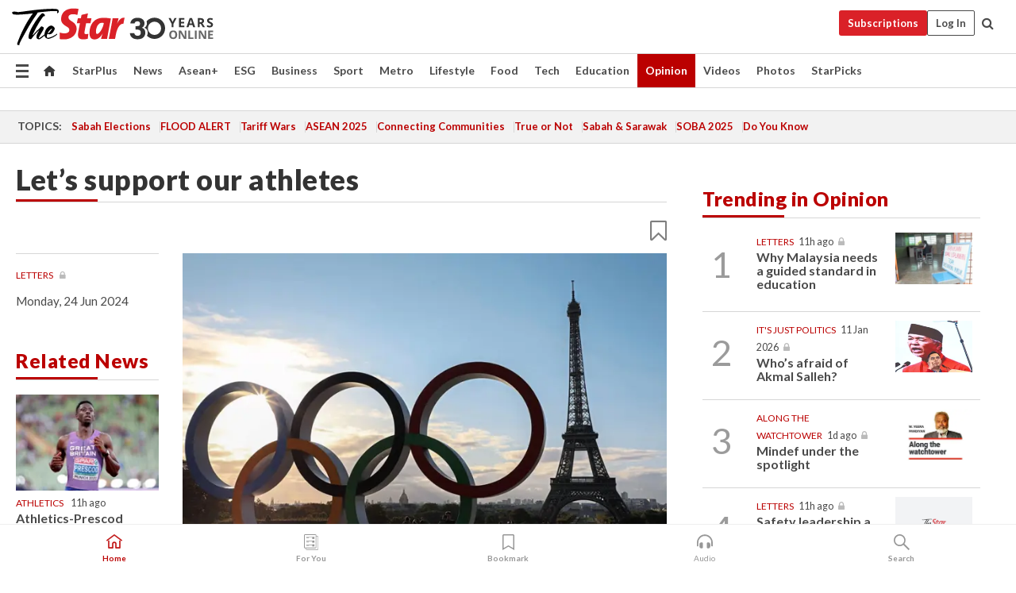

--- FILE ---
content_type: text/html; charset=UTF-8
request_url: https://www.thestar.com.my/opinion/letters/2024/06/24/lets-support-our-athletes
body_size: 69362
content:
<!--default_base.blade.php-->
<!DOCTYPE html>
<html lang="en">
<head>
    	<title>Let’s support our athletes | The Star</title>
    <link rel="icon" type="image/png" href="https://cdn.thestar.com.my/Themes/img/favicon.ico" />
    

    <!--START: common.blade.php-->
<meta http-equiv="Content-Type" content="text/html;charset=utf-8"/>
<meta name="ROBOTS" content="index,follow,max-image-preview:large"/>
<meta name="viewport" content="width=device-width, initial-scale=1, minimum-scale=1" />
<meta name="at:customer_id" content="">
<meta name="at:subscription_status" content="Inactive">
<!--END: common.blade.php-->
    
                <!--StandardLayout.additionalGlobalHeadHTML-->


<script type="application/ld+json">
{
"@context": "http://schema.org",
"@type": "NewsArticle",
"headline": "Let’s support our athletes",
"articleSection": "Opinion",
"creator": "The Star Online",
"thumbnailUrl": "https://apicms.thestar.com.my/uploads/images/2024/06/24/2764503.jpg",
"dateCreated": "2024-06-23T16:00:00.000Z", 
"url": "https://www.thestar.com.my/opinion/letters/2024/06/24/lets-support-our-athletes",
"keywords":["\/Opinion\/Letters" , "sports", "Paris Olympics 2024", "hate speech", "Malaysian athletes"],
"author": {"@type":"Organization","name":"The Star Online","url":"https:\/\/www.thestar.com.my"},
"image": "https://apicms.thestar.com.my/uploads/images/2024/06/24/2764503.jpg",
"datePublished": "2024-06-23T16:00:00.000Z", 
"dateModified": "2024-06-24T00:03:21.000Z"  
}
</script>
<!--START: article.blade.php test-->

    <!-- Android native install app--> 
    <script>     
        if ('serviceWorker' in navigator) { 
          window.addEventListener('load', function() {
            navigator.serviceWorker.register('/theme_metro/js/sw.js').then(function(registration) {
              // Registration was successful
              console.log('ServiceWorker registration successful with scope: ', registration.scope);
            }, function(err) {
              // registration failed :(
              console.log('ServiceWorker registration failed: ', err);
            });
          });
        }
    </script>
    
    <link rel="manifest" href="/theme_metro/js/manifest.json">
	
	<meta property="fb:app_id" content="121120175250633" />
	<meta property="og:url" content="https://www.thestar.com.my/opinion/letters/2024/06/24/lets-support-our-athletes" />
	<meta property="og:title" content="Let’s support our athletes" />
	<meta property="og:description" content="From DR S. MATHANA AMARIS FIONA of Puchong, Selangor." />
	<meta property="og:type" content="article" />
	<meta property="og:locale" content="en_GB" />
	<meta property="og:site_name" content="The Star" />
	<meta property="og:image:width" content="600" />
	<meta property="og:image:height" content="315" />
	<meta property="og:image" content="https://apicms.thestar.com.my/uploads/images/2024/06/24/2764503.jpg" />
     
    <div class="stickyy">
    <div id="installContainer" style="display:none" class="installApp">  
        <button id="btnClose" type="button"> &times; </button> 
        <div id="imgBox"> 
            <img src="/theme_metro/images/TSOL640x100.png" alt="The Star" onclick="false">   
        </div>
        <button id="btnAdd" type="button"> View </button>   
    </div> 
    </div>
    <style>       
        
        div.stickyy {     
            background-color: white;  
            position: sticky !important; 
            z-index: 200 !important; 
        }   
        
/*        @media  only screen and (max-width: 767px){  
            a.navbar-brand.brand-mobile {
                padding-top: 3px !important;
                margin-top: 12px !important;
            }
        }    */
            
        #installContainer {    
            background-color: white;   
            position: initial;
            display: inline-block;    
        }    
        
        #imgBox {  
            margin-left: 30px;  
        } 
        
        #btnAdd {  
            border: 1px solid #d6d6d6; 
            padding: 1px 8px;
            text-align: center;
            text-decoration: none;  
            position:absolute; 
            border-radius: 3px; 
            right:10%;
            top:30%;
        } 

        #btnClose {
            position:absolute; 
            background:none;
            border:none;
            margin:0;
            padding:0; 
            left: 3%;
            top: 10%;
            font-size: 32px;
        }
         
    </style>    

    <script>     
        
        if (navigator.userAgent.match(/Android/i)) {  
            
            let deferredPrompt;
            
            window.addEventListener('beforeinstallprompt', (e) => {  
              e.preventDefault(); 
              deferredPrompt = e;   
              //btnAdd.style.display = 'block';  
              document.getElementById("installContainer").classList.remove("installApp");  
              document.getElementById("installContainer").classList.add("showInstall");
              document.getElementById("installContainer").style.display = "inline";   
              jQuery('div.stickyy').attr("style", "top: 0 !important; padding-bottom: 3px !important;");
              jQuery('#navbar-main.affix').attr("style", "top: 55px !important;"); 
              
              var position = jQuery(window).scrollTop(); 
              jQuery(window).scroll(function() {
                  var scroll = jQuery(window).scrollTop();
                  if(jQuery('#installContainer').hasClass('showInstall')){
                        if(scroll > position) {
                             //when scrolling down
                             if(jQuery('#navbar-main').hasClass('affix')){ 
                                 jQuery('div.stickyy').attr("style", "top: 0 !important; padding-bottom: 3px !important;");   
                                 jQuery('#navbar-main.affix').attr("style", "top: 55px !important;"); 
                             }
                         }
                         else {
                             if(jQuery('#navbar-main').hasClass('affix-top')){ 
                                 jQuery('div.stickyy').removeAttr("style", "top: 0 !important;");   
                                 jQuery('#navbar-main').removeAttr("style", "top: 55px !important;"); 
                             }
                         }
                       position = scroll;
                  }
              });
              
            });  
               
            btnAdd.addEventListener('click', (e) => {     
              deferredPrompt.prompt();  
              deferredPrompt.userChoice
                .then((choiceResult) => {
                  if (choiceResult.outcome === 'accepted') {
                    console.log('User accepted the A2HS prompt');
                  } else { 
                    console.log('User dismissed the A2HS prompt');
                  }  
                  deferredPrompt = null;
                });  
                
            }); 
            
            btnClose.addEventListener('click', function(){     
               document.getElementById('installContainer').style.display = 'none';
               document.getElementById("installContainer").classList.remove("showInstall");
               jQuery('#installContainer').addClass('installApp');  
            });    
            
        }
         
    </script>



<meta name="description" content="From DR S. MATHANA AMARIS FIONA of Puchong, Selangor." />
<meta name="keywords" content="sports,Paris Olympics 2024,hate speech,Malaysian athletes" />
<meta name="cXenseParse:smg-keywords" content="sports" />
<meta name="cXenseParse:smg-keywords" content="Paris Olympics 2024" />
<meta name="cXenseParse:smg-keywords" content="hate speech" />
<meta name="cXenseParse:smg-keywords" content="Malaysian athletes" />
<meta name="cXenseParse:smg-brandsafety" content=""/>
<meta name="pageType" content="article" />
<meta name="url" content="https://www.thestar.com.my/opinion/letters/2024/06/24/lets-support-our-athletes" />
<meta name="datePublished" content="2024-06-24 00:00:00" />
<meta name="dateModified" content="2024-06-24 08:03:21" />
<meta name="author" content="" />
<meta name="inLanguage" content="en" />
<meta name="cxenseRandom" content="mkex560dgu2bf8az3pvk" />
<meta name="page_type" content="Article"/>
<meta name="content_type" content="Article" />
<meta name="content_id" content="1377948" />
<meta name="content_title" content="Let’s support our athletes" />
<meta name="content_category" content="Opinion/Letters" />
<meta name="content_category_alt" content="" />
<meta name="content_author" content="NA" />
<meta name="content_sp" content="NA" />
<meta name="content_byline" content="NA" />
<meta name="content_agency" content="NA" />
<meta name="content_language" content="English" />
<meta name="content_date" content="2024-06-24" />
<meta name="content_tags" content="sports,Paris Olympics 2024,hate speech,Malaysian athletes" />
<meta name="content_tier" content="Metered" />
<meta name="content_length" content="Short" />
<meta name="content_exclusive" content="false" />
<meta name="parsely-metadata" content="{&quot;guid&quot;: &quot;1377948&quot;, &quot;byline&quot;: &quot;NA&quot;, &quot;summary&quot;: &quot;From DR S. MATHANA AMARIS FIONA of Puchong, Selangor.&quot;, &quot;image_url&quot; :&quot;https://apicms.thestar.com.my/uploads/images/2024/06/24/2764503.jpg&quot;,&quot;contain_video&quot;: false,&quot;is_premium&quot;: false,&quot;is_print&quot;: true,&quot;access_type&quot;: &quot;metered&quot; ,&quot;kicker_name&quot;: &quot;Letters&quot;,&quot;kicker_url&quot;: &quot;/opinion/letters&quot; } " />
<meta name="thumbnailUrl" content="https://apicms.thestar.com.my/uploads/images/2024/06/24/2764503.jpg" />
<meta property="cXenseParse:author" content="The Star Online" />
<meta name="cXenseParse:pageclass" content="article" />
<meta name="cXenseParse:smg-accesstype" content="metered" />
<meta name="cXenseParse:recs:publishtime" content="2024-06-24T00:00:00+0800" />
<meta property="article:modified_time" content="2024-06-24T08:03:21+0800" />
<meta name="cXenseParse:articleid" content="1377948" />
<meta name="cXenseParse:smg-contenttype" content="Article" />
 
<meta name="cXenseParse:kicker_name" content="Letters" />
<meta name="cXenseParse:kicker_url" content="/opinion/letters" />
<meta name="cXenseParse:is_print" content="true" />
<meta name="cXenseParse:is_exclusive" content="false" />
<meta property="article:published_time" content="2024-06-24T00:00:00.000Z" />
<meta property="article:modified_time" content="2024-06-24T08:03:21.000Z"/>
<meta property="article:author" content="" />
<meta property="article:section" content="Opinion" />
<meta name="twitter:card" content="summary_large_image" />
<meta name="twitter:title" content="Let’s support our athletes" />
<meta name="twitter:description" content="From DR S. MATHANA AMARIS FIONA of Puchong, Selangor." />
<meta name="twitter:image" content="https://apicms.thestar.com.my/uploads/images/2024/06/24/2764503.jpg" />
<meta itemprop="identifier" content="3699800" />
<meta itemprop="headline" content="Let’s support our athletes" />
<meta itemprop="pageType" content="article" />
<meta itemprop="articleSection" content="Opinion" />
<meta itemprop="datePublished" content="2024-06-24 00:00:00" />
<meta itemprop="dateModified" content="2024-06-24 08:03:21" />
<meta itemprop="image" content="https://apicms.thestar.com.my/uploads/images/2024/06/24/2764503.jpg" />
<meta name="article_section_name" content="Opinion" />
<meta name="content_sentiment" content="Neutral" />
<meta name="content_sentiment_magnitude" content="High" />
<meta name="cXenseParse:smg-gsentiment" content="Neutral" />
<meta name="cXenseParse:smg-gsentiment-magnitude" content="High" />
<meta name="content_classification_main" content="/Sports" />
<meta name="content_classification_main_alt" content="/Sports" />
<meta name="content_classification" content="/Sports" />
<meta name="content_classification_alt" content="/Sports" />
<meta name="cXenseParse:smg-main-gclassification" content="/Sports"  /> 
<meta name="cXenseParse:smg-gclassification" content="/Sports"  />
<meta name="content_keyword_suggestion" content="NA" />
<link href="https://www.thestar.com.my/opinion/letters/2024/06/24/lets-support-our-athletes" rel="canonical" >


    <input type="hidden" value="zpUCnlfMoMTRuuXU0BZ/3B1i1fRWYPFoa0xiEPiLwRXHx0V1anYHN1CwGMJTWuZCNgmFLMGWMZJxHH9ysR5l6g+UB5mzcup9XIm676YSbyrfXD9gNj69TEq8ZxBDbCQ0BBR7hgVnHL2K9XxMEx1ANw==" id="hecs">
<!--END: article.blade.php-->            
    <!-- CSRF Token -->
    <meta name="csrf-token" content="43ynchht57ZuBLcuNOtKdnJZbFY8OxhbIiWMt7xI">
    <!-- Global Header scripts -->    
     
            
    <!-- Start Header Script -->
<!-- Anti-flicker snippet (recommended) 
<style>.async-hide { opacity: 0 !important} </style>
<script>(function(a,s,y,n,c,h,i,d,e){s.className+=' '+y;h.start=1*new Date;
h.end=i=function(){s.className=s.className.replace(RegExp(' ?'+y),'')};
(a[n]=a[n]||[]).hide=h;setTimeout(function(){i();h.end=null},c);h.timeout=c;
})(window,document.documentElement,'async-hide','dataLayer',4000,
{'GTM-PVM4TH':true});</script> -->
<meta name="apple-itunes-app" content="app-id=428184176">
<link rel="stylesheet" type="text/css" href="https://cdn.thestar.com.my/Themes/css/bootstrap.min.css" />
<link rel="stylesheet" type="text/css" href="https://fonts.googleapis.com/css?family=Lato:300,300i,400,400i,700,700i,900,900i&display=swap" />
<link href="https://fonts.googleapis.com/icon?family=Material+Icons+Round" rel="stylesheet">
<link href="https://fonts.googleapis.com/icon?family=Material+Icons" rel="stylesheet">
<link rel="stylesheet" type="text/css" href="https://cdn.thestar.com.my/Themes/css/tsol2019_pw.min.css?v=20251201" />
<link rel="stylesheet" type="text/css" href="https://cdn.thestar.com.my/Themes/css/story2017.min.css?v=20250324" />
<link rel="stylesheet" type="text/css" href="https://cdn.thestar.com.my/Themes/css/info.min.css" />
<link rel="stylesheet" type="text/css" href="https://cdn.thestar.com.my/Themes/css/bookmark.min.css?v=20201123" />
<link rel="stylesheet" type="text/css" href="https://cdn.thestar.com.my/Themes/css/main.css?v=202501014" />
<link rel="stylesheet" type="text/css" href="https://cdn.thestar.com.my/Themes/css/promo.min.css">
<link rel="stylesheet" type="text/css" media="only screen and (max-width:767px)" href="https://cdn.thestar.com.my/Themes/css/responsive.min.css">
<link rel="stylesheet" type="text/css" href="https://cdn.thestar.com.my/Themes/css/stock.search.min.css" />
<link rel="stylesheet" type="text/css" href="https://cdn.thestar.com.my/Themes/css/font-awesome.min.css" />
<link rel="stylesheet" type="text/css" href="https://cdn.thestar.com.my/GlobalBar/css/global-bar.min.css"/>
<link rel="stylesheet" type="text/css" href="https://cdn.thestar.com.my/Components/Audio/audio.min.css">
<link rel="stylesheet" type="text/css" href="https://cdn.thestar.com.my/Themes/css/owl.carousel.min.css"/>
<link rel="stylesheet" type="text/css" href="https://cdn.thestar.com.my/Themes/css/style.min.css?v=202512031"/>
<link rel="stylesheet" type="text/css" href="https://cdn.thestar.com.my/Themes/css/header-menu.min.css?v=20250428"/>
<link rel="stylesheet" type="text/css" href="https://cdn.thestar.com.my/Themes/css/30-year-anniversary.min.css?v=20250626"/>

<!-- hide globalbar for tablet -->
<style>@media screen and (min-width: 768px) and (max-width: 1024px){
#thestar-global-bar { display: none; }
body { padding-top: 0 !important; }
#navbar-main.affix { top: 0 !important; }
}</style>
<style>
.sassize{--breakpoint:desktop}@media all and (max-width:991px){.sassize{--breakpoint:tablet}}@media all and (max-width:767px){.sassize{--breakpoint:mobile}}
img[src$="default.gif"] { display: none;}
img[src^="https://content.thestar.com.my/smg/settag/name=lotame/tags="] {display:none;}
.masthead {
  background: url(https://cdn.thestar.com.my/Widgets/Masthead/2025/Christmas.png) no-repeat -5px -3px transparent;
}
.masthead-2 {
    position: absolute;
    width: 250px;
    left: 41%;
    right: 41%;
    top: 12px;
}
.anniv-special{
	display:none;
}
@media only screen and (max-width: 991px) {	
    /*50 years special*/
    .anniv-special{
	display:block;
	margin:0 auto;
	text-align:center;
    }
   .anniv-special img{
        height: auto;
        width: 200px;
        margin-top: 12px;
        margin-bottom: 12px;
    }
}
</style>
<!--<script type="text/javascript" async src="https://experience-ap.piano.io/xbuilder/experience/load?aid=Gr82HQx5pj"></script>-->
<script src="//ajax.googleapis.com/ajax/libs/jquery/3.6.0/jquery.min.js"></script>
<!-- HTML5 Shim and Respond.js IE8 support of HTML5 elements and media queries -->
<!-- WARNING: Respond.js doesn't work if you view the page via file:// -->
<!--[if lt IE 9]>
<script src="https://oss.maxcdn.com/libs/html5shiv/3.7.0/html5shiv.js"></script>
<script src="https://oss.maxcdn.com/libs/respond.js/1.4.2/respond.min.js"></script>
<![endif]-->
<script src="https://cdnjs.cloudflare.com/ajax/libs/URI.js/1.18.10/URI.min.js"></script>
<script src="https://cdnjs.cloudflare.com/ajax/libs/moment.js/2.18.1/moment.min.js"></script>
<script src="https://cdnjs.cloudflare.com/ajax/libs/postscribe/2.0.8/postscribe.min.js"></script>
<script src="https://cdn.thestar.com.my/Themes/js/js.cookie.min.js"></script>
<script src="https://cdn.thestar.com.my/Themes/js/jquery.dotdotdot.min.js"></script>
<script src="https://cdn.jsdelivr.net/npm/vue@2.5.12/dist/vue.min.js"></script>
<script src="https://cdnjs.cloudflare.com/ajax/libs/axios/0.19.0/axios.min.js"></script>
<script src="https://cdn.thestar.com.my/Themes/js/Main.min.js"></script>
<script src="https://cdn.thestar.com.my/Themes/js/widget_mixin.min.js"></script>
<script>var my_jquery = jQuery;</script>
<script>jQuery = my_jquery;</script>
<script src="https://cdn.thestar.com.my/Themes/js/slick.min.js" ></script>
<script type="text/javascript" src="https://cdn.thestar.com.my/Themes/js/jquery.unveil.min.js" defer></script>
<script>

			
var KICKER_FREE_MARKUP='<span class="labels labels--free" data-toggle="tooltip" title="" data-original-title="This is a Free article"><i class="fa fa-unlock"></i></span>'
var KICKER_PREMIUM_MARKUP='<span class="biz-icon" data-toggle="tooltip" title="" id="sbp-tip" data-original-title="Premium">Premium</span>';
var KICKER_LOCK_MARKUP='<span class="biz-icon" data-toggle="tooltip" title="" id="sbp-tip" data-original-title="To unlock the article, click on the headline and log in with your StarBiz Premium account or select a membership to join." aria-describedby="tooltip489695">StarBiz Premium</span>';
var KICKER_UNLOCK_MARKUP='<span class="biz-icon"><i class="fa fa-unlock"></i></span>';
var KICKER_LOCK_MARKUP_V2='<span class="labels labels--gray" data-toggle="tooltip" title="" data-original-title="This is a locked article"><i class="fa fa-lock"></i></span>';
</script>
<!-- Cx FB user linking script begin -->
<script type="text/javascript">
  
    function checkFBLogin() {
     if (window.FB && typeof FB.getLoginStatus === 'function') {
 
        FB.getLoginStatus(function(response) {
          if (response.status === 'connected') {
            // Read the FaceBook user ID
            var fbUserId = response.authResponse.userID;
            
          } else {
            setTimeout(checkFBLogin, 1000);
          }
        });
 
      } else {
        setTimeout(checkFBLogin, 1000);
      }
    }
    checkFBLogin();
</script>
<!-- Cx FB user linking script end -->
<script src="https://cdn.thestar.com.my/Themes/js/owl.carousel.min.js"></script>
<script src="https://cdn.thestar.com.my/Themes/js/parsely-onload.min.js"></script>
<script src="https://cdn.thestar.com.my/Themes/js/mediatag.min.js"></script>
<script src="https://cdn.thestar.com.my/Themes/js/mediatagv3.js"></script>
<script src="https://cdn.thestar.com.my/Themes/js/mediahelper.min.js?v=2021002"></script>
<link rel="apple-touch-icon" sizes="57x57" href="https://cdn.thestar.com.my/Themes/img/touch-icon-precomposed.png">
<link rel="apple-touch-icon" sizes="114x114" href="https://cdn.thestar.com.my/Themes/img/touch-icon-iphone.png">
<link rel="apple-touch-icon" sizes="120x120" href="https://cdn.thestar.com.my/Themes/img/touch-icon-120x120.png">
<link rel="apple-touch-icon" sizes="152x152" href="https://cdn.thestar.com.my/Themes/img/touch-icon-ipad.png">
<link rel="apple-touch-icon" sizes="167x167" href="https://cdn.thestar.com.my/Themes/img/touch-icon-iphone-retina.png">
<link rel="apple-touch-icon" sizes="180x180" href="https://cdn.thestar.com.my/Themes/img/touch-icon-ipad-retina.png">
<link rel="apple-touch-icon" sizes="192x192" href="https://cdn.thestar.com.my/Themes/img/touch-icon-192x192.png">
<link rel="stylesheet" type="text/css" href="https://cdn.thestar.com.my/Themes/css/widgettop.min.css" />
<script src="https://cdn.thestar.com.my/Themes/js/widgettop.min.js"></script>
<!--<script type="text/javascript" src="//s7.addthis.com/js/300/addthis_widget.js#pubid=ra-5dfaeb0face4ad17"></script>-->

<!-- Start Deco masthead -->
<script type="text/javascript">
jQuery(document).ready(function(){
var checkDeco = new Date();
var decoStart = new Date("December 8, 2025 00:00:00");
var decoEnd = new Date("December 31, 2025 23:59:59");
if (checkDeco.getTime() > decoStart.getTime() && checkDeco.getTime() < decoEnd.getTime()){
//This is for regular festival masthead
$("#page-header > div >div").attr("class", "container masthead");

}
});
</script>
<!-- End Deco masthead -->
<script>var rmad = false;</script>

<!-- Sharethis-->
<script type='text/javascript' src='https://platform-api.sharethis.com/js/sharethis.js#property=6475dc6e8b790100199499d6&product=sop' async='async'></script>
<link rel="stylesheet" type="text/css" href="https://cdn.thestar.com.my/Themes/css/sharethis.min.css" />

<link rel="stylesheet" type="text/css" href="https://cdn.thestar.com.my/Themes/css/mustwatch.css" />

<!-- Clarity 20241121-->
<script type="text/javascript">
    (function(c,l,a,r,i,t,y){
        c[a]=c[a]||function(){(c[a].q=c[a].q||[]).push(arguments)};
        t=l.createElement(r);t.async=1;t.src="https://www.clarity.ms/tag/"+i;
        y=l.getElementsByTagName(r)[0];y.parentNode.insertBefore(t,y);
    })(window, document, "clarity", "script", "o0x36t4cob");
</script>

<!-- End Header Script -->            <!-- theme includes js_extra.blade.php -->
<script type="text/javascript">
var viewid = Math.round(Math.random() * 100000000000);
function sasiajserver(size,position){
var SAS = JSON.parse(jQuery('meta[name=SAS]').attr("content"));
var rdm2 = Math.round(Math.random() * 100000000000);
return "https://content.thestar.com.my/smg/jserver/viewid=" + viewid +
    "/random=" + rdm2 +
    "/network=SMG/site=TSOL" +
    "/area=" + SAS.area + 
    "/pagetype=" + SAS.pagetype + 
    "/platform=" + sascalcsize() + 
    "/size=" + size +
    "/position=" + position;
}
function sascalcsize(){var b=window.getComputedStyle(document.querySelector(".sassize"));var a=b.getPropertyValue("--breakpoint");return a};
</script>
<!-- Admiral --> 
<script>
             if (typeof pageType !== "undefined")
         {
         if(pageType == "article"){
                var daxsubscriber = false;
          }
       }
        
</script>
<!-- End Admiral -->
<script>
// show or hide login button
var rmad = false;
var isLogin = false;

tkValid = 0;
// 3 = active , subscriber, has ads free
if (tkValid > 0) {
    isLogin = true;
} 
if (tkValid == "3") {
    rmad = true;
}

jQuery(document).ready(function() {
if (tkValid > 0) {
    jQuery('.btn_login').hide();
    jQuery('.login_menu').show();
    jQuery('.m-login-menu').show();
    jQuery('.m-login-button').attr("style", "display: none !important"); // Override css
} else {
    jQuery('.btn_login').show();
    jQuery('.login_menu').hide();
    jQuery('.m-login-button').show();
    jQuery('.m-login-menu').hide();
}
});
</script>
<!-- PPID --> 
<script type="text/javascript">  
    // client id value will be = encrypted(userid)
    // else client id = encrypted GA ID
    var client_id = "cd91e4b8cc71fc46c35e4608358cc1df5faf72f4";
    var re = new RegExp("^([0-9a-zA-Z]{32,150})$|^([0-9a-fA-F]{8}-[0-9a-fA-F]{4}-[0-9a-fA-F]{4}-[0-9a-fA-F]{4}-[0-9a-fA-F]{12})$");
    var userID = "UA-167768859-1" ;
	
			client_id = "cd91e4b8cc71fc46c35e4608358cc1df5faf72f4";
	
    console.log('client_id: '+client_id);
</script>
<!-- End PPID -->

<!-- CDP Web Insight script -->
<script type = "text/javascript" >
   var _portalId = "564891087";
   var _propId = "564997745";

   var _ATM_TRACKING_ASSOCIATE_UTM = 0 ;
   var _CDP_GA_ACCOUNT_TRACKING_ID = "UA-828580-1";

   var _cdp365Analytics = {
      default_event: 0,
      first_party_domain: ".thestar.com.my",
      dims: {
         users: {
            origin_source: "The Star Online"
         }
      }
   };
(function() {
    var w = window;
    if (w.web_event) return;
    var a = window.web_event = function() {
        a.queue.push(arguments);
    }
    a.propId = _propId;
    a.track = a;
    a.queue = [];
    var e = document.createElement("script");
    e.type = "text/javascript", e.async = !0, e.src = "//st-a.cdp.asia/insight.js";
    var t = document.getElementsByTagName("script")[0];
    t.parentNode.insertBefore(e, t)
})(); </script>
<!-- End of CDP Web Insight script -->

<!-- Chartbeat --> 
<script async src="//static.chartbeat.com/js/chartbeat_mab.js"></script>
<script>
    var chbpage_type = jQuery('meta[name=page_type]').attr("content");
    var chbcontentauthor = jQuery('meta[name=content_byline]').attr("content");
    var contentcat = jQuery('meta[name=content_category]').attr("content");
    var contentaltcat = jQuery('meta[name=content_category_alt]').attr("content");
    var chbpagecat = jQuery('meta[name=page_category]').attr("content");
	var chburl = jQuery("meta[property='og:url']").attr("content");
    var chbaltcats;
    var chballcats = '';
    var chbuser_status = 'anon';

    if (typeof chbpage_type !== "undefined") {

    if (chbpage_type.toLowerCase() == "article" || chbpage_type.toLowerCase() == "category" || chbpage_type.toLowerCase() == "photo listing" ||  chbpage_type.toLowerCase() == "photo gallery") {

        if (typeof chbcontentauthor !== "undefined") {
            if (chbcontentauthor === 'NA') {
                chbcontentauthor = '';
            }
            //else if (chbcontentauthor.indexOf('By') > -1) {
            //chbcontentauthor = chbcontentauthor.replace('By', '');
            //chbcontentauthor = chbcontentauthor.trim();
            //}
            //else if (chbcontentauthor.indexOf('by') > -1) {
            //chbcontentauthor = chbcontentauthor.replace('by', '');
            //chbcontentauthor = chbcontentauthor.trim();
            //}
        } else {
            chbcontentauthor = '';
        }

        if (typeof chbpagecat !== "undefined") {            
            if (chbpagecat === 'NA') {
                chbpagecat = '';
            }

            if (chbpagecat.toLowerCase() === 'starpicks') {
                chbpagecat = 'StarPicks';
            }

            if (chbpagecat.toLowerCase() === 'starplus') {
                chbpagecat = 'StarPlus';
            }

            if (chbpagecat.toLowerCase() === 'aseanplus') {
                chbpagecat = 'AseanPlus';
            }
			
        } else {
            chbpagecat = '';
        }

        if (typeof contentcat !== "undefined") {
            contentcat = cleanContentCategories(contentcat);
            contentcat = contentcat.split('/').join(','); 
        }else{
            contentcat = '';
        }
        if (typeof contentaltcat !== "undefined") {
            contentaltcat = cleanContentCategories(contentaltcat);
            contentaltcat = contentaltcat.split('/').join(','); 
        }else{
            contentaltcat = '';
        }

        if (chbpage_type.toLowerCase() == "category") {
            chballcats = chbpagecat;
        } else if (chbpage_type.toLowerCase() == "photo listing" || chbpage_type.toLowerCase() == "photo gallery") {
            chballcats = 'Photos';
        } else {
            if (contentaltcat !== '') {
                chballcats = contentcat + ',' + contentaltcat; 
            } else {
                chballcats = contentcat;
            }
            
            var customname = ""; 
            var columnName = ""; 
            if( columnName != '' ){
                if( chballcats.toLowerCase().includes("lifestyle,viewpoints"))
                    chballcats = chballcats.replace(/lifestyle,viewpoints/gi, "Lifestyle,Viewpoints," + columnName);
                else if (chballcats.toLowerCase().includes("opinion,columnists"))
                    chballcats = chballcats.replace(/opinion,columnists/gi, "Opinion,Columnists," + columnName);
                else if (chballcats.toLowerCase().includes("sport,say what"))
                    chballcats = chballcats.replace(/sport,say what/gi, "Sport,Say What," + columnName);
                else if (chballcats.toLowerCase().includes("business,insight"))
                    chballcats = chballcats.replace(/business,insight/gi, "Business,Insight," + columnName);
                else if (chballcats.toLowerCase().includes("food,food for thought"))    
                    chballcats = chballcats.replace(/food,food for thought/gi, "Food,Food For Thought," + columnName);
                else if (chballcats.toLowerCase().includes("metro,views"))    
                    chballcats = chballcats.replace(/metro,views/gi, "Metro,Views," + columnName);
                else if (chballcats.toLowerCase().includes("tech,tech thoughts"))    
                    chballcats = chballcats.replace(/tech,tech thoughts/gi, "Tech,Tech Thoughts," + columnName);
            }
        }
    } else if (chbpage_type.toLowerCase() == "subcategory") {
        var pageCat = jQuery('meta[name=page_category]').attr("content");
		var customname = ""; 

                    chballcats = pageCat.split('/').join(',').replace("And", "&").replace("#", "");
                    chbcontentauthor = '';
			
    } else if (chbpage_type.toLowerCase() == "tag") {
        var pageCat = jQuery('meta[name=page_tag]').attr("content");
        chballcats = pageCat;
        chbcontentauthor = '';
    } else {
        chbcontentauthor = '';
        chballcats = '';
    }
} else {
    chbcontentauthor = '';
    chballcats = '';
}
	 
	if (chbcontentauthor != '')
    {
        chbcontentauthor = chbcontentauthor.replace(/\b and \b/i, ",");
        chbcontentauthor = chbcontentauthor.replace(/[^@\s]*@[^@\s]*\.[^@\s]*/, "");
        chbcontentauthor = chbcontentauthor.replace(/([^\v]+) \bBy\b | *\bBy\b/i, "");
		chbcontentauthor = chbcontentauthor.replace(/\s*,\s*/g, ",");
        chbcontentauthor = chbcontentauthor.trim();
    }

    chballcats = cleanContentCategories(chballcats);
	
     
        if (isLogin==true) {
            chbuser_status = 'lgdin';
        }else{
            chbuser_status = 'anon';
        } 
    
    function cleanContentCategories(content){
        //all page_types
        content = content.replace(/starpicks/gi, 'StarPicks');
        content = content.replace(/starplus/gi, 'StarPlus');
        content = content.replace(/aseanplus/gi, 'AseanPlus');
        content = content.replace(/&#039;/gi, "'");
        //article page_types
        content = content.replace(/lifestyle\/entertainment/gi, 'Lifestyle,Entertainment & Style,Entertainment');
        content = content.replace(/lifestyle\/style/gi,         'Lifestyle,Entertainment & Style,Style');
        content = content.replace(/lifestyle\/people/gi,        'Lifestyle,People & Living,People');
        content = content.replace(/lifestyle\/living/gi,        'Lifestyle,People & Living,Living');
        content = content.replace(/lifestyle\/travel/gi,        'Lifestyle,Travel & Culture,Travel');
        content = content.replace(/lifestyle\/culture/gi,       'Lifestyle,Travel & Culture,Culture');
        content = content.replace(/lifestyle\/health/gi,        'Lifestyle,Health & Family,Health');
        content = content.replace(/lifestyle\/family/gi,        'Lifestyle,Health & Family,Family');
        content = content.replace(/sport\/others/gi, 'Sport/Other Sports');
        //subcategory page_types
        if(!content.includes('Other Sports')){
            content = content.replace(/Other Sport/gi, 'Other Sports');
        }

        var result = content;
        result = removeLastChar(result, ',');
        return result;
    }

    function removeLastChar(str,charStr){
        var lastChar = str[str.length -1];
        if(lastChar == charStr){
            str = str.slice(0, -1);
        }
        return str;
    }
	 
	 (function() {
                /** CONFIGURATION START **/
                var _sf_async_config = window._sf_async_config = (window._sf_async_config || {});
                _sf_async_config.uid = 66903;
                _sf_async_config.domain = 'thestar.com.my';
                _sf_async_config.flickerControl = false;
                /*_sf_async_config.useCanonical = true;
                _sf_async_config.useCanonicalDomain = true;*/
				_sf_async_config.path = chburl;
                _sf_async_config.sections = chballcats;
                _sf_async_config.authors = chbcontentauthor;
				_sf_async_config.articleBlockSelector = 'div.in-sec-story,div.focus-story,div.list-listing';

                var _cbq = window._cbq = (window._cbq || []);
                _cbq.push(['_acct', chbuser_status]);

                /** CONFIGURATION END **/
                function loadChartbeat() {
                    var e = document.createElement('script');
                    var n = document.getElementsByTagName('script')[0];
                    e.type = 'text/javascript';
                    e.async = true;
                    e.src = '//static.chartbeat.com/js/chartbeat.js';
                    n.parentNode.insertBefore(e, n);
                }
                loadChartbeat();
        })();
</script>
<!-- End Chartbeat -->        <!-- resources common css_includes.blade.php -->        
    <!-- theme includes css_includes.blade.php -->            <!-- Widget CSS links -->
        <link type="text/css" rel="stylesheet" href="/theme_metro/widgets/article-details/article-details.css"/>
        <!-- Page Header scripts -->
<link href="https://cdn.thestar.com.my/Themes/css/print_v2.css" rel="stylesheet" type="text/css">
<!--<script async src="https://securepubads.g.doubleclick.net/tag/js/gpt.js"></script>
<script async src='//cdn.thestar.com.my/Themes/js/prebid.js'></script>-->
<script async src="https://platform.twitter.com/widgets.js" charset="utf-8"></script>
<script>
if (!rmad) {
  var sectionName = $('meta[name=article_section_name]').attr("content");
  document.write('<scr');
  document.write('ipt src="https://cdn.thestar.com.my/Themes/js/gpt/' + sectionName + 'Story.js?v=20251016_1">');
  document.write("</scr");
  document.write("ipt>");
}

</script>
<script type="text/javascript" src="https://cdn.thestar.com.my/Themes/js/story.min.js?v=20250922" defer></script>
<script type="text/javascript" src="/theme_metro/js/trendingParsely.js"></script>

<!-- Start of Survicate (www.survicate.com) code -->
<script type="text/javascript">
  //(function (w) {
    //var s = document.createElement('script');
    //s.src = '//survey.survicate.com/workspaces/40636b6a623c41a574580c19efa630b6/web_surveys.js';
    //s.async = true;
    //var e = document.getElementsByTagName('script')[0];
    //e.parentNode.insertBefore(s, e);
  //})(window);
</script>
<!-- End of Survicate code -->
<style>.video-container{margin-top:10px;}</style>
<!--<script async src="https://cdn.thestar.com.my/Themes/js/uraapi.min.js"></script>-->

    <script>
        window.Laravel = {"csrfToken":"43ynchht57ZuBLcuNOtKdnJZbFY8OxhbIiWMt7xI"}
        var IMAGE_URL = 'https://apicms.thestar.com.my/';
    </script> 
    
</head>

    <body>
        <div class='sassize'></div>
    <!-- Main THEME Content -->
    <!-- page content -->
        <div class="widgettop" id="widgettop" style="display:none;">        
    <div class="flex-container ">
        <div class="firinfo"></div>
        <div class="close">   
            <img id="closeButton" src="https://cdn.thestar.com.my/Themes/img/close.png">
        </div>
    </div>
</div>    <!-- HEADER OF THEME -->
<!-- header_menu -->
<header id="page-header">
    <div class="branding">
        <div class="container">
            <a class="navbar-brand brand-prime" href="/"
               data-list-type="Header"
               data-content-type="Navigation"
               data-content-title="The Star Online"
               data-content-id="https://www.thestar.com.my">
			    <svg class="icon" width="256" height="50" role="img" aria-label="the star online">
                    <image xlink:href="https://cdn.thestar.com.my/Themes/img/logo-tsol-30yrs.svg" src="https://cdn.thestar.com.my/Themes/img/logo-tsol-30yrs.svg" width="256" height="50" border="0"></image>
                </svg>
                <!--<svg class="icon" width="150" height="50" role="img" aria-label="the star online">
                    <image xlink:href="https://cdn.thestar.com.my/Themes/img/logo-tsol-fullv3.svg" src="https://cdn.thestar.com.my/Themes/img/logo-tsol-logov3.png" width="150" height="50" border="0"></image>
                </svg>-->
            </a>
			<div id="iconDesktop" style="display: none"></div>
            <ul class="nav social-branding right">
<!--                <li>
                    <a href="https://newsstand.thestar.com.my/epaper/" target="_blank" class="epaper"
                       data-list-type="Header"
                       data-content-type="App Download"
                       data-content-title="ePaper"
                       data-content-id="https://newsstand.thestar.com.my/epaper/ ">
                        <i class="icon sprite-icon"></i> The Star ePaper
                    </a>
                </li>-->
                                <li class="dropdown dropdown--subscribe top-bar">
                    <a  class="btn--subscribe"
                        data-list-type="Header"
                        data-content-type="Navigation"
                        data-content-title="Subscription"
                        data-content-id="https://www.thestar.com.my/subscription" href="/subscription">Subscriptions</a>
                </li>
                                                 <li id="btn_login" class="btn-login">
                     <a class="login" href="https://sso.thestar.com.my/?lng=en&amp;channel=1&amp;ru=HNQ8Auw31qgZZU47ZjHUhHKJStkK3H51/pPcFdJ1gQ9cFgPiSalasDvF6DeumuZw9IDxL3CYJKDX2tqfq65n0k+A1UjX+fdEcZ5eXKrI+Mj37wUEERgwHMPcRvyNvOXOdk+TWnN93ic61vpmPWqQz0457GkY3SSWIzzhzvBNT6Q6qV7vl/4CvOonTO40cwce47RNKwiTM+VrR3ZwCbEn2A=="
                        data-list-type="Header"
                        data-content-type="Outbound Referral"
                        data-content-title="Log In"
                        data-content-id="https://sso.thestar.com.my/?lng=en&amp;channel=1&amp;ru=HNQ8Auw31qgZZU47ZjHUhHKJStkK3H51/pPcFdJ1gQ9cFgPiSalasDvF6DeumuZw9IDxL3CYJKDX2tqfq65n0k+A1UjX+fdEcZ5eXKrI+Mj37wUEERgwHMPcRvyNvOXOdk+TWnN93ic61vpmPWqQz0457GkY3SSWIzzhzvBNT6Q6qV7vl/4CvOonTO40cwce47RNKwiTM+VrR3ZwCbEn2A==">
                        Log In
                     </a>
                 </li>
                                 <li id="login_menu" class="dropdown top-bar" style="display:none;">
                        <a id="hllogin" class="log-in-light"><i class="material-icons-round person">person</i></a>
                        <ul class="dropdown-menu log-in 123">
                                                    <li>
                                <a href="https://login.thestar.com.my/accountinfo/profile.aspx" target="_blank"
                                   data-list-type="Profile Management"
                                   data-content-type="Manage Profile"
                                   data-content-title="https://login.thestar.com.my/accountinfo/profile.aspx">Manage Profile
                                </a>
                            </li>
                            <li>
                                <a href="https://login.thestar.com.my/accountinfo/changepassword.aspx" target="_blank"
                                   data-list-type="Profile Management"
                                   data-content-type="Change Password"
                                   data-content-title="https://login.thestar.com.my/accountinfo/changepassword.aspx">Change Password
                                </a>
                            </li>
                            <li>
                                <a href="https://login.thestar.com.my/accountinfo/sessions.aspx" target="_blank"
                                   data-list-type="Profile Management"
                                   data-content-type="Manage Logins"
                                   data-content-title="https://login.thestar.com.my/accountinfo/sessions.aspx">Manage Logins
                                </a>
                            </li>
                            <li style="border-top:1px solid #d6d6d6">
                                <a href="https://login.thestar.com.my/accountinfo/subscriptioninfo.aspx" target="_blank"
                                   data-list-type="Profile Management"
                                   data-content-type="Manage Subscription"
                                   data-content-title="https://login.thestar.com.my/accountinfo/subscriptioninfo.aspx">Manage Subscription
                                </a>
                            </li>
                            <li>
                                <a href="https://login.thestar.com.my/accountinfo/transhistory.aspx" target="_blank"
                                   data-list-type="Profile Management"
                                   data-content-type="Transaction History"
                                   data-content-title="https://login.thestar.com.my/accountinfo/transhistory.aspx">Transaction History
                                </a>
                            </li>
                            <li>
                                <a href="https://login.thestar.com.my/accountinfo/billing.aspx" target="_blank"
                                   data-list-type="Profile Management"
                                   data-content-type="Manage Billing Info"
                                   data-content-title="https://login.thestar.com.my/accountinfo/billing.aspx">Manage Billing Info
                                </a>
                            </li>
                                                                                    <li style="border-top:1px solid #d6d6d6">
                                <a href="https://www.thestar.com.my/foryou/edit"
                                   data-list-type="Profile Management"
                                   data-content-type="Manage For You"
                                   data-content-title="https://www.thestar.com.my/foryou/edit">Manage For You
                                </a>
                            </li>
                            <li style="border-bottom:1px solid #d6d6d6">
                                <a href="https://www.thestar.com.my/saved-articles"
                                   data-list-type="Profile Management"
                                   data-content-type="Manage Bookmarks"
                                   data-content-title="https://www.thestar.com.my/saved-articles">Manage Bookmarks
                                </a>
                            </li>
                                                                                    <li>
                                <a href="https://www.thestar.com.my/subscribe"
                                   data-list-type="Profile Management"
                                   data-content-type="Package & Pricing"
                                   data-content-title="https://www.thestar.com.my/subscribe">Package & Pricing
                                </a>
                            </li>
                                                        <li>
                                <a href="https://www.thestar.com.my/faqs/"
                                   data-list-type="Profile Management"
                                   data-content-type="FAQs"
                                   data-content-title="https://www.thestar.com.my/faqs/">FAQs
                                </a>
                            </li>
                            <li class="log-out">
                                <a href="#" onclick="logout();"
                                   data-list-type="Profile Management"
                                   data-content-type="Log Out"
                                   data-content-title="https://www.thestar.com.my">Log Out
                                </a>
                            </li>
                        </ul>
                    </li>
                     <li class="hidden-xs hidden-sm">
                            <label for="queryly_toggle" style="cursor: pointer;">
							<div class="top-search">
                               <i class="fa fa-search"></i>
							  </div>
                            </label>
                    </li>
            </ul>
        </div>
    </div>
    <nav id="navbar-main" class="navbar navbar-custom" data-spy="affix" data-offset-top="197">
        <div class="container">
            <div class="navbar-header">
                <button type="button" class="navbar-toggle left" data-toggle="collapse" data-target="#tsolmobar" id="btnmobmega">
                <span class="sr-only">Toggle navigation</span>
                <span class="icon-bar"></span>
                <span class="icon-bar"></span>
                <span class="icon-bar"></span>
                <i class="icon-x fa fa-times"></i>
                </button>
                <a class="navbar-brand brand-mobile left" href="/"
                   data-list-type="Header"
                   data-content-type="Navigation"
                   data-content-title="The Star Online"
                   data-content-id="https://www.thestar.com.my">
				   <svg class="icon logo-default" role="img" aria-label="the star online" height="28" width="148">
                        <image width="148" height="28" border="0" xmlns:xlink="http://www.w3.org/1999/xlink" xlink:href="https://cdn.thestar.com.my/Themes/img/logo-tsol-30yrs.svg" src="https://cdn.thestar.com.my/Themes/img/logo-tsol-30yrs.svg"></image>
                    </svg>
                    <svg class="icon logo-small" role="img" aria-label="the star online" height="28" width="84">
                        <image width="84" height="28" border="0" xmlns:xlink="http://www.w3.org/1999/xlink" xlink:href="https://cdn.thestar.com.my/Themes/img/logo-tsol-fullv3.svg" src="https://cdn.thestar.com.my/Themes/img/logo-tsol-logov3.png"></image>
                    </svg>
                    <!--<svg class="icon" role="img" aria-label="the star online" height="28" width="84">
                        <image width="84" height="28" border="0" xmlns:xlink="http://www.w3.org/1999/xlink" xlink:href="https://cdn.thestar.com.my/Themes/img/logo-tsol-fullv3.svg" src="https://cdn.thestar.com.my/Themes/img/logo-tsol-logov3.png"></image>
                    </svg>-->
                </a>
				 <div id="iconMobile" style="display: none"></div>
            </div>
            <div id="tsolnavbar">
                <ul class="nav navbar-nav navbar-left">
                    <li class="show-sd">
                        <button type="button" class="mega-nav-toggle navbar-toggle collapsed hidden-xs" data-toggle="collapse" data-target="#bs-example-navbar-collapse-1" aria-expanded="false">
                            <span class="sr-only">Toggle navigation</span>
                            <span class="icon-bar"></span>
                            <span class="icon-bar"></span>
                            <span class="icon-bar"></span>
                            <i class="icon-x fa fa-times"></i>
                        </button>
                    </li>
                                                            <li >
                                        <a id="navi-home" class="home-light" target="" onclick="ga('send', 'event' , 'TSOL NAVI' , 'Standard' , '/Home/' ); " href="/"
                       data-list-type="Header"
                       data-content-type="Navigation"
                       data-content-title="Home"
                       data-content-id="https://www.thestar.com.my">
                    <i class="icon sprite-icon"></i>
                    </a>
                                        </li>
                                                            <li class=dropdown>
                                        <a id="navi-starplus" class="starplus" target="" onclick="ga('send', 'event' , 'TSOL NAVI' , 'Standard' , '/StarPlus/' ); " href="/starplus"
                       data-list-type="Header"
                       data-content-type="Navigation"
                       data-content-title="StarPlus"
                       data-content-id="https://www.thestar.com.my/starplus">
                    StarPlus
                    </a>
                                        </li>
                                                            <li class=dropdown>
                                        <a id="navi-news" class="news" target="" onclick="ga('send', 'event' , 'TSOL NAVI' , 'Standard' , '/News/' ); " href="/news"
                       data-list-type="Header"
                       data-content-type="Navigation"
                       data-content-title="News"
                       data-content-id="https://www.thestar.com.my/news">
                    News
                    </a>
                                        </li>
                                                            <li class=dropdown>
                                        <a id="navi-asean+" class="asean+" target="" onclick="ga('send', 'event' , 'TSOL NAVI' , 'Standard' , '/AseanPlus/' ); " href="/aseanplus"
                       data-list-type="Header"
                       data-content-type="Navigation"
                       data-content-title="Asean+"
                       data-content-id="https://www.thestar.com.my/aseanplus">
                    Asean+
                    </a>
                                        </li>
                                                            <li class=dropdown>
                                        <a id="navi-esg" class="esg" target="" onclick="ga('send', 'event' , 'TSOL NAVI' , 'Standard' , '/ESG/' ); " href="/esg"
                       data-list-type="Header"
                       data-content-type="Navigation"
                       data-content-title="ESG"
                       data-content-id="https://www.thestar.com.my/esg">
                    ESG
                    </a>
                                        </li>
                                                            <li class=dropdown>
                                        <a id="navi-business" class="business" target="" onclick="ga('send', 'event' , 'TSOL NAVI' , 'Standard' , '/Business/' ); " href="/business"
                       data-list-type="Header"
                       data-content-type="Navigation"
                       data-content-title="Business"
                       data-content-id="https://www.thestar.com.my/business">
                    Business
                    </a>
                                        </li>
                                                            <li class=dropdown>
                                        <a id="navi-sport" class="sport" target="" onclick="ga('send', 'event' , 'TSOL NAVI' , 'Standard' , '/Sport/' ); " href="/sport"
                       data-list-type="Header"
                       data-content-type="Navigation"
                       data-content-title="Sport"
                       data-content-id="https://www.thestar.com.my/sport">
                    Sport
                    </a>
                                        </li>
                                                            <li class=dropdown>
                                        <a id="navi-metro" class="metro" target="" onclick="ga('send', 'event' , 'TSOL NAVI' , 'Standard' , '/Metro/' ); " href="/metro"
                       data-list-type="Header"
                       data-content-type="Navigation"
                       data-content-title="Metro"
                       data-content-id="https://www.thestar.com.my/metro">
                    Metro
                    </a>
                                        </li>
                                                            <li class=dropdown>
                                        <a id="navi-lifestyle" class="lifestyle" target="" onclick="ga('send', 'event' , 'TSOL NAVI' , 'Standard' , '/Lifestyle/' ); " href="/lifestyle"
                       data-list-type="Header"
                       data-content-type="Navigation"
                       data-content-title="Lifestyle"
                       data-content-id="https://www.thestar.com.my/lifestyle">
                    Lifestyle
                    </a>
                                        </li>
                                                            <li class=dropdown>
                                        <a id="navi-food" class="food" target="" onclick="ga('send', 'event' , 'TSOL NAVI' , 'Standard' , '/Food/' ); " href="/food"
                       data-list-type="Header"
                       data-content-type="Navigation"
                       data-content-title="Food"
                       data-content-id="https://www.thestar.com.my/food">
                    Food
                    </a>
                                        </li>
                                                            <li class=dropdown>
                                        <a id="navi-tech" class="tech" target="" onclick="ga('send', 'event' , 'TSOL NAVI' , 'Standard' , '/Tech/' ); " href="/tech"
                       data-list-type="Header"
                       data-content-type="Navigation"
                       data-content-title="Tech"
                       data-content-id="https://www.thestar.com.my/tech">
                    Tech
                    </a>
                                        </li>
                                                            <li class=dropdown>
                                        <a id="navi-education" class="education" target="" onclick="ga('send', 'event' , 'TSOL NAVI' , 'Standard' , '/Education/' ); " href="/education"
                       data-list-type="Header"
                       data-content-type="Navigation"
                       data-content-title="Education"
                       data-content-id="https://www.thestar.com.my/education">
                    Education
                    </a>
                                        </li>
                                                            <li class=dropdown>
                                        <a id="navi-opinion" class="opinion" target="" onclick="ga('send', 'event' , 'TSOL NAVI' , 'Standard' , '/Opinion/' ); " href="/opinion"
                       data-list-type="Header"
                       data-content-type="Navigation"
                       data-content-title="Opinion"
                       data-content-id="https://www.thestar.com.my/opinion">
                    Opinion
                    </a>
                                        </li>
                                                            <li class=dropdown>
                                        <a id="navi-videos" class="videos" target="_blank" onclick="ga('send', 'event' , 'TSOL NAVI' , 'Standard' , 'https://www.thestartv.com/c/news' ); " href="https://www.thestartv.com/c/news" style=""
                       data-list-type="Header"
                       data-content-type="Outbound Referral"
                       data-content-title="Videos"
                       data-content-id="https://www.thestartv.com/c/news">
                    Videos
                    </a>
                                        </li>
                                                            <li class=dropdown>
                                        <a id="navi-photos" class="photos" target="" onclick="ga('send', 'event' , 'TSOL NAVI' , 'Standard' , '/Photos/' ); " href="/photos"
                       data-list-type="Header"
                       data-content-type="Navigation"
                       data-content-title="Photos"
                       data-content-id="https://www.thestar.com.my/photos">
                    Photos
                    </a>
                                        </li>
                                                            <li class=dropdown>
                                        <a id="navi-starpicks" class="starpicks" target="" onclick="ga('send', 'event' , 'TSOL NAVI' , 'Standard' , '/StarPicks/' ); " href="/starpicks"
                       data-list-type="Header"
                       data-content-type="Navigation"
                       data-content-title="StarPicks"
                       data-content-id="https://www.thestar.com.my/starpicks">
                    StarPicks
                    </a>
                                        </li>
                                    </ul>
            </div>
            <ul class="nav navbar-nav navbar-right">
                                 <li class="hidden-lg dropdown dropdown--subscribe">
                    <a class="btn--subscribe" role="button" data-list-type="Header"
 data-content-type="Navigation"
data-content-title="Subscription"
data-content-id="https://www.thestar.com.my/subscription" href="/subscription">Subscriptions</a>
                </li>
                                <li id="btn_login" class="m-login-button hidden-md hidden-lg" style="display: none;">
                                        <a class="login bttn bttn--log" href="https://sso.thestar.com.my/?lng=en&amp;channel=1&amp;ru=HNQ8Auw31qgZZU47ZjHUhHKJStkK3H51/pPcFdJ1gQ9cFgPiSalasDvF6DeumuZw9IDxL3CYJKDX2tqfq65n0k+A1UjX+fdEcZ5eXKrI+Mj37wUEERgwHMPcRvyNvOXOdk+TWnN93ic61vpmPWqQz0457GkY3SSWIzzhzvBNT6Q6qV7vl/4CvOonTO40cwce47RNKwiTM+VrR3ZwCbEn2A=="
                       data-list-type="Header"
                       data-content-type="Outbound Referral"
                       data-content-title="Log In"
                       data-content-id="https://sso.thestar.com.my/?lng=en&amp;channel=1&amp;ru=HNQ8Auw31qgZZU47ZjHUhHKJStkK3H51/pPcFdJ1gQ9cFgPiSalasDvF6DeumuZw9IDxL3CYJKDX2tqfq65n0k+A1UjX+fdEcZ5eXKrI+Mj37wUEERgwHMPcRvyNvOXOdk+TWnN93ic61vpmPWqQz0457GkY3SSWIzzhzvBNT6Q6qV7vl/4CvOonTO40cwce47RNKwiTM+VrR3ZwCbEn2A==">Log In
                    </a>
                                    </li>
                <li id="login_menu" class="m-login-menu hidden-md hidden-lg" style="display:none;">
                    <a id="hllogin" class="log-in" onclick="toggleDrop()"><i class="material-icons-round person">person</i></a>
                    <ul class="dropdown-menu log-in" id="loginDrop" style="display: none;">
                                                <li>
                            <a href="https://login.thestar.com.my/accountinfo/profile.aspx" target="_blank"
                               data-list-type="Profile Management"
                               data-content-type="Manage Profile"
                               data-content-title="https://login.thestar.com.my/accountinfo/profile.aspx">Manage Profile
                            </a>
                        </li>
                        <li>
                            <a href="https://login.thestar.com.my/accountinfo/changepassword.aspx" target="_blank"
                               data-list-type="Profile Management"
                               data-content-type="Change Password"
                               data-content-title="https://login.thestar.com.my/accountinfo/changepassword.aspx">Change Password
                            </a>
                        </li>
                        <li>
                            <a href="https://login.thestar.com.my/accountinfo/sessions.aspx" target="_blank"
                               data-list-type="Profile Management"
                               data-content-type="Manage Logins"
                               data-content-title="https://login.thestar.com.my/accountinfo/sessions.aspx">Manage Logins
                            </a>
                        </li>
                        <li style="border-top:1px solid #d6d6d6">
                            <a href="https://login.thestar.com.my/accountinfo/subscriptioninfo.aspx" target="_blank"
                               data-list-type="Profile Management"
                               data-content-type="Manage Subscription"
                               data-content-title="https://login.thestar.com.my/accountinfo/subscriptioninfo.aspx">Manage Subscription
                            </a>
                        </li>
                        <li>
                            <a href="https://login.thestar.com.my/accountinfo/transhistory.aspx" target="_blank"
                               data-list-type="Profile Management"
                               data-content-type="Transaction History"
                               data-content-title="https://login.thestar.com.my/accountinfo/transhistory.aspx">Transaction History
                            </a>
                        </li>
                        <li>
                            <a href="https://login.thestar.com.my/accountinfo/billing.aspx" target="_blank"
                               data-list-type="Profile Management"
                               data-content-type="Manage Billing Info"
                               data-content-title="https://login.thestar.com.my/accountinfo/billing.aspx">Manage Billing Info
                            </a>
                        </li>
                                                                        <li style="border-top:1px solid #d6d6d6">
                            <a href="https://www.thestar.com.my/foryou/edit"
                               data-list-type="Profile Management"
                               data-content-type="Manage For You"
                               data-content-title="https://www.thestar.com.my/foryou/edit">Manage For You
                            </a>
                        </li>
                        <li style="border-bottom:1px solid #d6d6d6">
                            <a href="https://www.thestar.com.my/saved-articles"
                               data-list-type="Profile Management"
                               data-content-type="Manage Bookmarks"
                               data-content-title="https://www.thestar.com.my/saved-articles">Manage Bookmarks
                            </a>
                        </li>
                                                                        <li>
                            <a href="https://www.thestar.com.my/subscribe"
                               data-list-type="Profile Management"
                               data-content-type="Package & Pricing"
                               data-content-title="https://www.thestar.com.my/subscribe">Package & Pricing
                            </a>
                        </li>
                                                <li>
                            <a href="https://www.thestar.com.my/faqs/"
                               data-list-type="Profile Management"
                               data-content-type="FAQs"
                               data-content-title="https://www.thestar.com.my/faqs/">FAQs
                            </a>
                        </li>
                        <li class="log-out">
                            <a href="#" onclick="logout();"
                               data-list-type="Profile Management"
                               data-content-type="Log Out"
                               data-content-title="https://www.thestar.com.my">Log Out
                            </a>
                        </li>
                    </ul>
                </li>
                <li class="hidden-xs hidden-sm" id="navisearch" style="display:none;">
                    
                        <label for="queryly_toggle" style="cursor: pointer;">
						<div class="login-search">
                            <i class="fa fa-search"></i>
						</div>
                        </label>
                </li>
            </ul>
        </div>


		<nav class="header__nav-mega nav nav--mega" style="display:none;">
             <form role="search" method="post" id="searchform2" class="form form--search border-b show--tablet-f">
                                <div class="input-group">
                                    <input type="text" id="qTextBox2" class="form-control" placeholder="What are you looking for?" onkeypress="searchKeyPress(event, 'btnSearch2' ); ">
                                    <div id="qStockCodeHolder">
                                        <input type="hidden" id="qStockCodeVal2" value="">
                                    </div>
                                    <div class="input-group-btn2">
                                        <input class="btn btn-default" style="font-weight: bold; border-radius: 0px;line-height: 21px;font-size:14px;" type="button" id="btnSearch2" value="Search" onclick="jQuery('#qTextBox2').addClass('loadinggif'); post('/search/', { query: document.getElementById('qTextBox2').value}, 'get');ga('send', 'event', 'TSOL NAVI', 'Extra-Panel', 'Search Button'); ">
                                    </div>
                         </div>
             </form>

                <ul class="nav__content">

                     
                                        

                            
                            	<li>
                                <a href="/" class="nav__title" target="_self"
                                   data-list-type="Header Mega Menu"
                                   data-content-type="Navigation"
                                   data-content-title="Home"
                                   data-content-id="https://www.thestar.com.my">Home
                                </a>
                                                                                    </li>
                                        

                                                                                    <li>
                            <a class="nav__title" target=""  href="/starplus"
                               data-list-type="Header Mega Menu"
                               data-content-type="Navigation"
                               data-content-title="StarPlus"
                               data-content-id="https://www.thestar.com.my/starplus">
                                StarPlus
                            </a>
                                                                                                                </li>
                                        

                                                                                    <li>
                            <a class="nav__title" target=""  href="/news"
                               data-list-type="Header Mega Menu"
                               data-content-type="Navigation"
                               data-content-title="News"
                               data-content-id="https://www.thestar.com.my/news">
                                News
                            </a>
                                                                                                                <ul class="nav__lists">
                                                                <li>
                                                                        <a href="/news/latest" target=""
                                       data-list-type="Header Mega Menu"
                                       data-content-type="Navigation"
                                       data-content-title="Latest"
                                       data-content-id="https://www.thestar.com.my/news/latest">Latest
                                    </a>
                                                                    </li>
                                                                <li>
                                                                        <a href="/news/nation" target=""
                                       data-list-type="Header Mega Menu"
                                       data-content-type="Navigation"
                                       data-content-title="Nation"
                                       data-content-id="https://www.thestar.com.my/news/nation">Nation
                                    </a>
                                                                    </li>
                                                                <li>
                                                                        <a href="/news/world" target=""
                                       data-list-type="Header Mega Menu"
                                       data-content-type="Navigation"
                                       data-content-title="World"
                                       data-content-id="https://www.thestar.com.my/news/world">World
                                    </a>
                                                                    </li>
                                                                <li>
                                                                        <a href="/news/environment" target=""
                                       data-list-type="Header Mega Menu"
                                       data-content-type="Navigation"
                                       data-content-title="Environment"
                                       data-content-id="https://www.thestar.com.my/news/environment">Environment
                                    </a>
                                                                    </li>
                                                                <li>
                                                                        <a href="/news/in-other-media" target=""
                                       data-list-type="Header Mega Menu"
                                       data-content-type="Navigation"
                                       data-content-title="In Other Media"
                                       data-content-id="https://www.thestar.com.my/news/in-other-media">In Other Media
                                    </a>
                                                                    </li>
                                                                <li>
                                                                        <a href="/news/true-or-not" target=""
                                       data-list-type="Header Mega Menu"
                                       data-content-type="Navigation"
                                       data-content-title="True or Not"
                                       data-content-id="https://www.thestar.com.my/news/true-or-not">True or Not
                                    </a>
                                                                    </li>
                                                                <li>
                                                                        <a href="/news/focus" target=""
                                       data-list-type="Header Mega Menu"
                                       data-content-type="Navigation"
                                       data-content-title="Focus"
                                       data-content-id="https://www.thestar.com.my/news/focus">Focus
                                    </a>
                                                                    </li>
                                                            </ul>
                                                        </li>
                                        

                                                                                    <li>
                            <a class="nav__title" target=""  href="/aseanplus"
                               data-list-type="Header Mega Menu"
                               data-content-type="Navigation"
                               data-content-title="Asean+"
                               data-content-id="https://www.thestar.com.my/aseanplus">
                                Asean+
                            </a>
                                                                                                                </li>
                                        

                                                                                    <li>
                            <a class="nav__title" target=""  href="/esg"
                               data-list-type="Header Mega Menu"
                               data-content-type="Navigation"
                               data-content-title="ESG"
                               data-content-id="https://www.thestar.com.my/esg">
                                ESG
                            </a>
                                                                                                                </li>
                                        

                                                                                    <li>
                            <a class="nav__title" target=""  href="/business"
                               data-list-type="Header Mega Menu"
                               data-content-type="Navigation"
                               data-content-title="Business"
                               data-content-id="https://www.thestar.com.my/business">
                                Business
                            </a>
                                                                                                                <ul class="nav__lists">
                                                                <li>
                                                                        <a href="/business" target=""
                                       data-list-type="Header Mega Menu"
                                       data-content-type="Navigation"
                                       data-content-title="News"
                                       data-content-id="https://www.thestar.com.my/business">News
                                    </a>
                                  </li>
                                                                    </li>
                                                                <li>
                                                                        <a href="/business/insight" target=""
                                       data-list-type="Header Mega Menu"
                                       data-content-type="Navigation"
                                       data-content-title="Insight"
                                       data-content-id="https://www.thestar.com.my/business/insight">Insight
                                    </a>
                                                                    </li>
                                                                <li>
                                                                        <a href="/business/unit-trust" target=""
                                       data-list-type="Header Mega Menu"
                                       data-content-type="Navigation"
                                       data-content-title="Unit Trust"
                                       data-content-id="https://www.thestar.com.my/business/unit-trust">Unit Trust
                                    </a>
                                                                    </li>
                                                                <li>
                                                                        <a href="/business/exchange-rates" target=""
                                       data-list-type="Header Mega Menu"
                                       data-content-type="Navigation"
                                       data-content-title="Exchange Rates"
                                       data-content-id="https://www.thestar.com.my/business/exchange-rates">Exchange Rates
                                    </a>
                                                                    </li>
                                                                <li>
                                                                        <a href="http://biz.thestar.com.my/portfolio/" target="_blank"
                                       data-list-type="Header Mega Menu"
                                       data-content-type="Outbound Referral"
                                       data-content-title="My Portfolio"
                                       data-content-id="http://biz.thestar.com.my/portfolio/">My Portfolio
                                    </a>
                                                                    </li>
                                                            </ul>
                                                        </li>
                                        

                                                                                    	<li>
                            <a class="nav__title" href="/business/marketwatch" target=""
                               data-list-type="Header Mega Menu"
                               data-content-type="Navigation"
                               data-content-title="Market Watch"
                               data-content-id="https://www.thestar.com.my/business/marketwatch">
                                Market Watch
                            </a>
                                                                                                                <ul class="nav__lists">
                                                                <li>
                                                                        <a href="/business/marketwatch" target=""
                                       data-list-type="Header Mega Menu"
                                       data-content-type="Navigation"
                                       data-content-title="Bursa Overview"
                                       data-content-id="https://www.thestar.com.my/business/marketwatch">Bursa Overview
                                    </a>
                                                                    </li>
                                                                <li>
                                                                        <a href="/business/martketwatch/Stock-List" target=""
                                       data-list-type="Header Mega Menu"
                                       data-content-type="Navigation"
                                       data-content-title="Market Movers"
                                       data-content-id="https://www.thestar.com.my/business/martketwatch/stock-list">Market Movers
                                    </a>
                                                                    </li>
                                                                <li>
                                                                        <a href="/business/martketwatch/Financial-Results" target=""
                                       data-list-type="Header Mega Menu"
                                       data-content-type="Navigation"
                                       data-content-title="Financial Results"
                                       data-content-id="https://www.thestar.com.my/business/martketwatch/financial-results">Financial Results
                                    </a>
                                                                    </li>
                                                                <li>
                                                                        <a href="/business/martketwatch/Dividends" target=""
                                       data-list-type="Header Mega Menu"
                                       data-content-type="Navigation"
                                       data-content-title="Dividends"
                                       data-content-id="https://www.thestar.com.my/business/martketwatch/dividends">Dividends
                                    </a>
                                                                    </li>
                                                                <li>
                                                                        <a href="/business/martketwatch/Bonus" target=""
                                       data-list-type="Header Mega Menu"
                                       data-content-type="Navigation"
                                       data-content-title="Bonus"
                                       data-content-id="https://www.thestar.com.my/business/martketwatch/bonus">Bonus
                                    </a>
                                                                    </li>
                                                                <li>
                                                                        <a href="/business/martketwatch/IPO" target=""
                                       data-list-type="Header Mega Menu"
                                       data-content-type="Navigation"
                                       data-content-title="IPO"
                                       data-content-id="https://www.thestar.com.my/business/martketwatch/ipo">IPO
                                    </a>
                                                                    </li>
                                                            </ul>
                                                        </li>
                                        

                                                                                    <li>
                            <a class="nav__title" target=""  href="/sport"
                               data-list-type="Header Mega Menu"
                               data-content-type="Navigation"
                               data-content-title="Sport"
                               data-content-id="https://www.thestar.com.my/sport">
                                Sport
                            </a>
                                                                                                                <ul class="nav__lists">
                                                                <li>
                                                                        <a href="/sport/football" target=""
                                       data-list-type="Header Mega Menu"
                                       data-content-type="Navigation"
                                       data-content-title="Football"
                                       data-content-id="https://www.thestar.com.my/sport/football">Football
                                    </a>
                                                                    </li>
                                                                <li>
                                                                        <a href="/sport/golf" target=""
                                       data-list-type="Header Mega Menu"
                                       data-content-type="Navigation"
                                       data-content-title="Golf"
                                       data-content-id="https://www.thestar.com.my/sport/golf">Golf
                                    </a>
                                                                    </li>
                                                                <li>
                                                                        <a href="/sport/badminton" target=""
                                       data-list-type="Header Mega Menu"
                                       data-content-type="Navigation"
                                       data-content-title="Badminton"
                                       data-content-id="https://www.thestar.com.my/sport/badminton">Badminton
                                    </a>
                                                                    </li>
                                                                <li>
                                                                        <a href="/sport/tennis" target=""
                                       data-list-type="Header Mega Menu"
                                       data-content-type="Navigation"
                                       data-content-title="Tennis"
                                       data-content-id="https://www.thestar.com.my/sport/tennis">Tennis
                                    </a>
                                                                    </li>
                                                                <li>
                                                                        <a href="/sport/motorsport" target=""
                                       data-list-type="Header Mega Menu"
                                       data-content-type="Navigation"
                                       data-content-title="Motorsport"
                                       data-content-id="https://www.thestar.com.my/sport/motorsport">Motorsport
                                    </a>
                                                                    </li>
                                                                <li>
                                                                        <a href="/sport/athletics" target=""
                                       data-list-type="Header Mega Menu"
                                       data-content-type="Navigation"
                                       data-content-title="Athletics"
                                       data-content-id="https://www.thestar.com.my/sport/athletics">Athletics
                                    </a>
                                                                    </li>
                                                                <li>
                                                                        <a href="/sport/hockey" target=""
                                       data-list-type="Header Mega Menu"
                                       data-content-type="Navigation"
                                       data-content-title="Hockey"
                                       data-content-id="https://www.thestar.com.my/sport/hockey">Hockey
                                    </a>
                                                                    </li>
                                                                <li>
                                                                        <a href="/sport/other-sport" target=""
                                       data-list-type="Header Mega Menu"
                                       data-content-type="Navigation"
                                       data-content-title="Other Sports"
                                       data-content-id="https://www.thestar.com.my/sport/other-sport">Other Sports
                                    </a>
                                                                    </li>
                                                                <li>
                                                                        <a href="/sport/say-what" target=""
                                       data-list-type="Header Mega Menu"
                                       data-content-type="Navigation"
                                       data-content-title="Say What"
                                       data-content-id="https://www.thestar.com.my/sport/say-what">Say What
                                    </a>
                                                                    </li>
                                                            </ul>
                                                        </li>
                                        

                                                                                    <li>
                            <a class="nav__title" target=""  href="/metro"
                               data-list-type="Header Mega Menu"
                               data-content-type="Navigation"
                               data-content-title="Metro"
                               data-content-id="https://www.thestar.com.my/metro">
                                Metro
                            </a>
                                                                                                                <ul class="nav__lists">
                                                                <li>
                                                                        <a href="/metro/metro-news" target=""
                                       data-list-type="Header Mega Menu"
                                       data-content-type="Navigation"
                                       data-content-title="Metro News"
                                       data-content-id="https://www.thestar.com.my/metro/metro-news">Metro News
                                    </a>
                                                                    </li>
                                                                <li>
                                                                        <a href="/metro/community-sports" target=""
                                       data-list-type="Header Mega Menu"
                                       data-content-type="Navigation"
                                       data-content-title="Community Sports"
                                       data-content-id="https://www.thestar.com.my/metro/community-sports">Community Sports
                                    </a>
                                                                    </li>
                                                                <li>
                                                                        <a href="/metro/views" target=""
                                       data-list-type="Header Mega Menu"
                                       data-content-type="Navigation"
                                       data-content-title="Views"
                                       data-content-id="https://www.thestar.com.my/metro/views">Views
                                    </a>
                                                                    </li>
                                                            </ul>
                                                        </li>
                                        

                                                                                    <li>
                            <a class="nav__title" target=""  href="/lifestyle"
                               data-list-type="Header Mega Menu"
                               data-content-type="Navigation"
                               data-content-title="Lifestyle"
                               data-content-id="https://www.thestar.com.my/lifestyle">
                                Lifestyle
                            </a>
                                                                                                                <ul class="nav__lists">
                                                                <li>
                                                                        <a href="/lifestyle/entertainment-and-style" target=""
                                       data-list-type="Header Mega Menu"
                                       data-content-type="Navigation"
                                       data-content-title="Entertainment &amp;amp; Style"
                                       data-content-id="https://www.thestar.com.my/lifestyle/entertainment-and-style">Entertainment &amp; Style
                                    </a>
                                                                    </li>
                                                                <li>
                                                                        <a href="/lifestyle/people-and-living" target=""
                                       data-list-type="Header Mega Menu"
                                       data-content-type="Navigation"
                                       data-content-title="People &amp;amp; Living"
                                       data-content-id="https://www.thestar.com.my/lifestyle/people-and-living">People &amp; Living
                                    </a>
                                                                    </li>
                                                                <li>
                                                                        <a href="/lifestyle/health-and-family" target=""
                                       data-list-type="Header Mega Menu"
                                       data-content-type="Navigation"
                                       data-content-title="Health &amp;amp; Family"
                                       data-content-id="https://www.thestar.com.my/lifestyle/health-and-family">Health &amp; Family
                                    </a>
                                                                    </li>
                                                                <li>
                                                                        <a href="/lifestyle/travel-and-culture" target=""
                                       data-list-type="Header Mega Menu"
                                       data-content-type="Navigation"
                                       data-content-title="Travel &amp;amp; Culture"
                                       data-content-id="https://www.thestar.com.my/lifestyle/travel-and-culture">Travel &amp; Culture
                                    </a>
                                                                    </li>
                                                                <li>
                                                                        <a href="/lifestyle/viewpoints" target=""
                                       data-list-type="Header Mega Menu"
                                       data-content-type="Navigation"
                                       data-content-title="Viewpoints"
                                       data-content-id="https://www.thestar.com.my/lifestyle/viewpoints">Viewpoints
                                    </a>
                                                                    </li>
                                                            </ul>
                                                        </li>
                                        

                                                                                    <li>
                            <a class="nav__title" target=""  href="/food"
                               data-list-type="Header Mega Menu"
                               data-content-type="Navigation"
                               data-content-title="Food"
                               data-content-id="https://www.thestar.com.my/food">
                                Food
                            </a>
                                                                                                                <ul class="nav__lists">
                                                                <li>
                                                                        <a href="/food/food-news" target=""
                                       data-list-type="Header Mega Menu"
                                       data-content-type="Navigation"
                                       data-content-title="Food News"
                                       data-content-id="https://www.thestar.com.my/food/food-news">Food News
                                    </a>
                                                                    </li>
                                                                <li>
                                                                        <a href="/food/eating-out" target=""
                                       data-list-type="Header Mega Menu"
                                       data-content-type="Navigation"
                                       data-content-title="Eating Out"
                                       data-content-id="https://www.thestar.com.my/food/eating-out">Eating Out
                                    </a>
                                                                    </li>
                                                                <li>
                                                                        <a href="/food/food-for-thought" target=""
                                       data-list-type="Header Mega Menu"
                                       data-content-type="Navigation"
                                       data-content-title="Food for Thought"
                                       data-content-id="https://www.thestar.com.my/food/food-for-thought">Food for Thought
                                    </a>
                                                                    </li>
                                                                <li>
                                                                        <a href="https://www.kuali.com/" target="_blank"
                                       data-list-type="Header Mega Menu"
                                       data-content-type="Outbound Referral"
                                       data-content-title="Kuali"
                                       data-content-id="https://www.kuali.com/">Kuali
                                    </a>
                                                                    </li>
                                                            </ul>
                                                        </li>
                                        

                                                                                    <li>
                            <a class="nav__title" target=""  href="/tech"
                               data-list-type="Header Mega Menu"
                               data-content-type="Navigation"
                               data-content-title="Tech"
                               data-content-id="https://www.thestar.com.my/tech">
                                Tech
                            </a>
                                                                                                                <ul class="nav__lists">
                                                                <li>
                                                                        <a href="/tech/tech-thoughts" target=""
                                       data-list-type="Header Mega Menu"
                                       data-content-type="Navigation"
                                       data-content-title="Tech Thoughts"
                                       data-content-id="https://www.thestar.com.my/tech/tech-thoughts">Tech Thoughts
                                    </a>
                                                                    </li>
                                                            </ul>
                                                        </li>
                                        

                                                                                    <li>
                            <a class="nav__title" target=""  href="/education"
                               data-list-type="Header Mega Menu"
                               data-content-type="Navigation"
                               data-content-title="Education"
                               data-content-id="https://www.thestar.com.my/education">
                                Education
                            </a>
                                                                                                                <ul class="nav__lists">
                                                                <li>
                                                                        <a href="/education/news" target=""
                                       data-list-type="Header Mega Menu"
                                       data-content-type="Navigation"
                                       data-content-title="News"
                                       data-content-id="https://www.thestar.com.my/education/news">News
                                    </a>
                                                                    </li>
                                                            </ul>
                                                        </li>
                                        

                                                                                    <li>
                            <a class="nav__title" target=""  href="/opinion"
                               data-list-type="Header Mega Menu"
                               data-content-type="Navigation"
                               data-content-title="Opinion"
                               data-content-id="https://www.thestar.com.my/opinion">
                                Opinion
                            </a>
                                                                                                                <ul class="nav__lists">
                                                                <li>
                                                                        <a href="/opinion/columnists" target=""
                                       data-list-type="Header Mega Menu"
                                       data-content-type="Navigation"
                                       data-content-title="Columnists"
                                       data-content-id="https://www.thestar.com.my/opinion/columnists">Columnists
                                    </a>
                                                                    </li>
                                                                <li>
                                                                        <a href="/opinion/letters" target=""
                                       data-list-type="Header Mega Menu"
                                       data-content-type="Navigation"
                                       data-content-title="Letters"
                                       data-content-id="https://www.thestar.com.my/opinion/letters">Letters
                                    </a>
                                                                    </li>
                                                            </ul>
                                                        </li>
                                        

                                                                                    	<li>
                            <a class="nav__title" target="_blank"
                               href="https://www.thestartv.com/c/news"
                               data-list-type="Header Mega Menu"
                               data-content-type="Outbound Referral"
                               data-content-title="Videos"
                               data-content-id="https://www.thestartv.com/c/news">
                                Videos
                            </a>
                                                                                                                </li>
                                        

                                                                                    <li>
                            <a class="nav__title" target=""  href="/photos"
                               data-list-type="Header Mega Menu"
                               data-content-type="Navigation"
                               data-content-title="Photos"
                               data-content-id="https://www.thestar.com.my/photos">
                                Photos
                            </a>
                                                                                                                </li>
                                        

                                                                                    <li>
                            <a class="nav__title" target=""  href="/starpicks"
                               data-list-type="Header Mega Menu"
                               data-content-type="Navigation"
                               data-content-title="StarPicks"
                               data-content-id="https://www.thestar.com.my/starpicks">
                                StarPicks
                            </a>
                                                                                                                </li>
                                        

                                                                                    	<li>
                            <a id="mega_more" class="nav__title" target=""  href="#"
                               data-list-type="Header Mega Menu"
                               data-content-type="Navigation"
                               data-content-title="More"
                               data-content-id="https://www.thestar.com.my">
                                More
                            </a>
                                                                                                                <ul class="nav__lists">
                                                                <li>
                                                                        <a href="https://starsearch.thestar.com.my/" target="_blank"
                                       data-list-type="Header Mega Menu"
                                       data-content-type="Outbound Referral"
                                       data-content-title="Classifieds"
                                       data-content-id="https://starsearch.thestar.com.my/">Classifieds
                                    </a>
                                                                    </li>
                                                                <li>
                                                                        <a href="https://events.thestar.com.my/" target="_blank"
                                       data-list-type="Header Mega Menu"
                                       data-content-type="Outbound Referral"
                                       data-content-title="Events"
                                       data-content-id="https://events.thestar.com.my/">Events
                                    </a>
                                                                    </li>
                                                                <li>
                                                                        <a href="https://www.starcherish.com/" target="_blank"
                                       data-list-type="Header Mega Menu"
                                       data-content-type="Outbound Referral"
                                       data-content-title="StarCherish.com"
                                       data-content-id="https://www.starcherish.com/">StarCherish.com
                                    </a>
                                                                    </li>
                                                            </ul>
                                                        </li>
                                       </ul>
            </nav>

    </nav>
</header>
<script type="text/javascript" src="https://cdn.thestar.com.my/Themes/js/navigation/navi-selection-revamp.js?v=20191107"></script> <!-- Navigation Class Selection -->
<script type="text/javascript" src="https://cdn.thestar.com.my/Themes/js/auto.complete/jquery.mockjax.min.js"></script> <!-- Auto Complete Library -->
<script type="text/javascript" src="https://cdn.thestar.com.my/Themes/js/auto.complete/jquery.autocomplete.min.js"></script><!-- Auto Complete Library -->
<script type="text/javascript" src="https://s3.ap-southeast-1.amazonaws.com/biz.thestar.com.my/json/stocklookup.js" defer></script><!-- Auto Complete Lookup Table -->
<script type="text/javascript" src="https://cdn.thestar.com.my/Themes/js/auto.complete/search-menu-1.1.min.js"></script> <!-- Search Box Configuration -->

<script>
function toggleDrop() {
  var x = document.getElementById("loginDrop");
  if (x.style.display === "none") {
    x.style.display = "block";
    //document.getElementById("tsolmobar").classList.remove("collapse");
    //document.getElementById("tsolmobar").classList.remove("in");
  } else {
    x.style.display = "none";
  }
}

function toggleSubDrop() {
  var y = document.getElementById("subDrop");
  if (y.style.display === "none") {
    y.style.display = "block";
    document.getElementById("tsolmobar").classList.remove("collapse");
    document.getElementById("tsolmobar").classList.remove("in");
  } else {
    y.style.display = "none";
  }
}

$(".navbar-toggle").click(function(){
  var x = document.getElementById("loginDrop");
  if (x.style.display === "block") {
    x.style.display = "none";
  }
});

</script>


<input type="hidden" name="hfldUrl1" id="hfldUrl1" value="HNQ8Auw31qgZZU47ZjHUhHKJStkK3H51/pPcFdJ1gQ9cFgPiSalasDvF6DeumuZw9IDxL3CYJKDX2tqfq65n0k+A1UjX+fdEcZ5eXKrI+Mj37wUEERgwHMPcRvyNvOXOdk+TWnN93ic61vpmPWqQz0457GkY3SSWIzzhzvBNT6Q6qV7vl/4CvOonTO40cwce47RNKwiTM+VrR3ZwCbEn2A==" />
	
        <div id="wrapper">
		<div class="wrapper-maincontent">
			<main class="content-wrap">
		    <!-- ****************************** BOOTSTRAP WIDGETS ********************************* -->
    
    <div class="container-fluid ">
	    <div class="row">
                <div class="col-md-12 noPadding col-xs-12">
                    <!-- widget-4614 -->
<div id="widget-4614">
<script>
  var widgetId = '4614'; 
  if (rmad) {
     $("#widget-" + widgetId).remove();
  }
</script>
<!--
<script type="text/javascript" language="JavaScript">
if(sascalcsize() == "mobile"){
document.write("<div id='div-gpt-ad-1712034493478-0' >");
document.write("<scr");
document.write("ipt>");
document.write("googletag.cmd.push(function() { googletag.display('div-gpt-ad-1712034493478-0'); googletag.pubads().refresh([gptAdSlots[16]]);});");
document.write("</scr");
document.write("ipt>");
document.write("</div>");
}
</script>
-->
</div>
                </div>
            </div>
	</div>
<div class="container-fluid ">
	    <div class="row">
                <div class="col-md-12 noPadding col-xs-12">
                    <!-- widget-1325 -->
<div id="widget-1325">
<script>
  var widgetId = '1325'; 
  if (rmad) {
     $("#widget-" + widgetId).remove();
  }
</script>
<div id='div-gpt-ad-Mobile_TSOL_SP_BTF_MobileCard'></div>
<script type="text/javascript" language="JavaScript">
if(sascalcsize() != "mobile") {
var dcw=0;
if(!window.innerWidth)  //IE
if(!(document.documentElement.clientWidth==0))dcw=document.documentElement.clientWidth;  //strict mode
else dcw=document.body.clientWidth;  //quirks mode
else dcw=window.innerWidth;  //w3c
leftPosition=(dcw-1024)/2+"px";
var dch=0;
if(!window.innerWidth)  //IE
if(!(document.documentElement.clientWidth==0)) dch=document.documentElement.clientHeight;  //strict mode
else dch=document.body.clientHeight;  //quirks mode
else dch=window.innerHeight;  //w3c
topPosition=(dch-600)/2+"px";
document.write("<div id='div-gpt-ad-Desktop_TSOL_Opinion_SP_Mid_STO' >");
$("#div-gpt-ad-Desktop_TSOL_Opinion_SP_Mid_STO" ).insertBefore( $( ".wrapper-maincontent" ) );
document.write("<scr");
document.write("ipt>");
document.write("googletag.cmd.push(function() { googletag.display('div-gpt-ad-Desktop_TSOL_Opinion_SP_Mid_STO'); googletag.pubads().refresh([gptAdSlots[4]]);});");
document.write("document.getElementById('div-gpt-ad-Desktop_TSOL_Opinion_SP_Mid_STO').setAttribute('style', 'position:fixed;z-index:99999;width:1px;top:" + topPosition + ";left:" + leftPosition+"');");
document.write("</scr");
document.write("ipt>");
document.write("</div>");
}
/*
jQuery(document).ready(function(){
if(sascalcsize() == "mobile"){
postscribe('#div-gpt-ad-Mobile_TSOL_SP_BTF_MobileCard', '<script> googletag.cmd.push(function() { googletag.display("div-gpt-ad-Mobile_TSOL_SP_BTF_MobileCard");googletag.pubads().refresh([gptAdSlots[12]]);}); <\/script>');
}
});
*/
</script>
<!--
    <style>
@media screen and (min-width: 767px) {
    /*advertisement css*/
	.desktop-megalead-div {
		height:250px;
		display:table;
    }
    .desktop-megalead {
		width: 990px;
		display:table-cell;
		vertical-align: middle;
		/*min-height:125px;*/
    }
}
@media only screen and (max-width: 766px) {
    /*advertisement css*/
	.mobile-megalead-div {
		width: 320px;
		height:200px;
		display:table;
		margin: 0px auto;
    }
    .mobile-megalead {
		display:table-cell;
		vertical-align: middle;
		margin: 0px auto;
    }
}
</style>
 
<section class="Inline Ads-slot" style="padding-top:5px;padding-bottom:5px;"><div class="ads"><div class="megaleaderboard">
 <div class="desktop-megalead-div">
<div id='div-gpt-ad-Desktop_TSOL_Opinion_SP_ATF_Megalead' class="desktop-megalead">
</div>
</div>
<div class="mobile-megalead-div">
<div id='div-gpt-ad-Mobile_TSOL_Opinion_SP_ATF_MobileMegalead' class="mobile-megalead">
</div>
</div>
</div></div></section>
<script type="text/javascript">
	(function () {

    if (sascalcsize() != "mobile") {
     googletag.cmd.push(function() { googletag.display('div-gpt-ad-Desktop_TSOL_Opinion_SP_ATF_Megalead'); googletag.pubads().refresh([gptAdSlots[3]]);});

	}
	else{
       googletag.cmd.push(function() { googletag.display('div-gpt-ad-Mobile_TSOL_Opinion_SP_ATF_MobileMegalead'); googletag.pubads().refresh([gptAdSlots[5]]);});
	}
})();
 </script>
-->
<!-- Begin Masthead Top Ads  -->
<section class="Inline Ads-slot" style="padding-top:5px;padding-bottom:5px;"><div class="ads"><div class="megaleaderboard">
<script type="text/javascript" language="JavaScript">
if(sascalcsize() != "mobile"){
document.write("<div id='div-gpt-ad-TSOL_Web_Opinion_SP_Masthead_Top' >");
document.write("<scr");
document.write("ipt>");
document.write("googletag.cmd.push(function() { googletag.display('div-gpt-ad-TSOL_Web_Opinion_SP_Masthead_Top'); googletag.pubads().refresh([gptAdSlots[20]]); });");
document.write("</scr");
document.write("ipt>");
document.write("</div>");
} else {
document.write("<div id='div-gpt-ad-TSOL_Web_Opinion_SP_Masthead_Top' >");
document.write("<scr");
document.write("ipt>");
document.write("googletag.cmd.push(function() { googletag.display('div-gpt-ad-TSOL_Web_Opinion_SP_Masthead_Top'); googletag.pubads().refresh([gptAdSlots[21]]); });");
document.write("</scr");
document.write("ipt>");
document.write("</div>");
}
</script>
</div></div></section>
<!-- End Masthead Top Ads  -->
</div>
                </div>
            </div>
	</div>
<div class="container-fluid ">
	    <div class="row">
                <div class="col-md-12 noPadding col-xs-12">
                    <!-- widget-4071 -->
<div id="widget-4071">
<script>
  var widgetId = '4071'; 
  if (rmad) {
     $("#widget-" + widgetId).remove();
  }
</script>
<div id="div-gpt-ad-1610954210262-0" style="width: 1px; height: 1px;"><script>  googletag.cmd.push(function() { googletag.display('div-gpt-ad-1610954210262-0'); googletag.pubads().refresh([gptAdSlots[13]]); });  </script></div>

<!-- Begin HighImpact Ads  -->
<script type="text/javascript" language="JavaScript">
document.write("<div id='div-gpt-ad-TSOL_Web_Opinion_SP_1x1_HighImpact' >");
document.write("<scr");
document.write("ipt>");
document.write("googletag.cmd.push(function() { googletag.display('div-gpt-ad-TSOL_Web_Opinion_SP_1x1_HighImpact'); googletag.pubads().refresh([gptAdSlots[17]]); });");
document.write("</scr");
document.write("ipt>");
document.write("</div>");
</script>

<script type="text/javascript" language="JavaScript">
document.write("<div id='div-gpt-ad-TSOL_Web_Opinion_SP_1x1_HighImpact3' >");
document.write("<scr");
document.write("ipt>");
document.write("googletag.cmd.push(function() { googletag.display('div-gpt-ad-TSOL_Web_Opinion_SP_1x1_HighImpact3'); googletag.pubads().refresh([gptAdSlots[19]]); });");
document.write("</scr");
document.write("ipt>");
document.write("</div>");
</script>
<!-- End HighImpact Ads  -->
</div>
                </div>
            </div>
	</div>
<div class="container-fluid ">
	    <div class="row">
                <div class="col-md-12 noPadding col-xs-12">
                    <!-- breaking-news-widget.blade.php -->
<div id="widget-2126">
	 <!--BreakingNewsBar-->
<script>
    jQuery(document).ready(function () {
        var BreakingNews = {
            setCookie: function (name, value, exdays) {
                var exdate = new Date()
                exdate.setTime(exdate.getTime() + exdays)
                value = encodeURI(value) + '; expires=' + exdate
                document.cookie = name + '=' + value + '; path=/;'
            }
            , getCookie: function (name) {
                var i, x, y, ARRcookies = document.cookie.split(";")
                for (i = 0; i < ARRcookies.length; i++) {
                    x = ARRcookies[i].substr(0, ARRcookies[i].indexOf("="))
                    y = ARRcookies[i].substr(ARRcookies[i].indexOf("=") + 1)
                    x = x.replace(/^\s+|\s+$/g, "")
                    if (x == name) {
                        var storyurl = "";
                        if (typeof (jQuery('#breaking-news .read-more').attr('href')) != "undefined")
                            storyurl = jQuery('#breaking-news .read-more').attr('href');
                        if (y == encodeURI(jQuery("#breakingnewstext").html() + storyurl))
                            return decodeURI(y)
                        else
                            this.setCookie('bn-closed', '', 0);
                    }
                }
                jQuery('#breaking-news').show()
                this.listen('bn-closed', 'true');
                return null
            }
            , close: function (e) {
                e.preventDefault()
                jQuery('#breaking-news').hide()
                var storyurl = "";
                if (typeof (jQuery('#breaking-news .read-more').attr('href')) != "undefined")
                    storyurl = jQuery('#breaking-news .read-more').attr('href');

                this.setCookie('bn-closed', jQuery("#breakingnewstext").html() + storyurl, 900000);
            }
            , listen: function () {
                jQuery('#breaking-news .exit').on('click', $.proxy(this.close, this))
            }
        }
        var closed = jQuery.proxy(BreakingNews.getCookie('bn-closed'), BreakingNews)
    })
	</script>
    <!--/BreakingNewsBar-->

</div>
                </div>
            </div>
	</div>
<div class="container-fluid ">
	    <div class="row">
                <div class="col-md-12 noPadding col-xs-12">
                    <!--menu-widget.blade.php-->
<div id="topic-bar"></div>
<script type='text/javascript'>
    var filename = 'Topicbar-v2.txt'
    var topicbar_html = "https://cdn.thestar.com.my/Components/TopicBar/" + filename + "?v=" + Date.now();
    if(1==jQuery('#topic-bar').length)
    {
        var reqTB=new XMLHttpRequest;
        reqTB.onreadystatechange=function()
        {
            4==reqTB.readyState&&200==reqTB.status&&''!=reqTB.responseText&&(jQuery('#topic-bar').append(reqTB.responseText),jQuery('#topic-bar').removeAttr('style'))
        }
        ,reqTB.open('GET', topicbar_html)
        ,reqTB.send(null)
    }
</script>



                </div>
            </div>
	</div>
<div class="container ">
	    <div class="row">
                <div class="col-md-12 noPadding col-xs-12">
                    <!--wide-headline-image-widget.blade.php-->
<style type="text/css">
	.story-wide .headline {
	    border-bottom: none;
	    text-align: center;
	    padding: 0 30px;
	}

	.story-wide .headline hr {
	    left: 0;
	    right: 0;
	    margin: 0 auto;
	}
	.padding-top {
		padding-top: 25px!important;
	}
	.thumb__head {
		background-color: #eeeeee;
		width: 100%;
		overflow: hidden;
		position: relative;
		padding-bottom: 41.7%;
	}
	.story-set-group img {
		position: absolute;
		height: 100%;
		width: 100%;
		-o-object-fit: cover;
		object-fit: cover;
		-o-object-position: center center;
		object-position: center 10%;
	}
</style>


                </div>
            </div>
	</div>
<div class="container ">
	    <div class="row">
                <div class="col-md-8 col-xs-12">
                    <!-- Related News Output --!><!-- Trending News Output --!><input type="hidden" id="isBookmarkLoggedIn" value="0"><!--article-details.blade.php-->
<link rel="stylesheet" type="text/css" href="https://cdn.thestar.com.my/Themes/css/gsc-widget.min.css">
<div class="articleDetails focus-wrapper " href="https://www.thestar.com.my/opinion/letters/2024/06/24/lets-support-our-athletes" data-widget-id="1341" data-articleId="3699800" data-articleTitle="Let’s support our athletes">
    <input type="hidden" value="" id="hecs">
        <div id="pb" data-cms_article_id="3699800" data-np_article_id="1377948"></div>
    
    
        <div class="headline story-pg">
        <h1>
            Let’s support our athletes
        </h1>
        <hr>
    </div>
    <div class="info">
    <div class="info__interact">
        <div class="info__button">
            <div class="service-panel" style="width: 100%; float: left;">
                <!-- sharethis -->
                <div id="my-inline-buttons" class="lazyload sharethis-inline-share-buttons" data-url="https://www.thestar.com.my/opinion/letters/2024/06/24/lets-support-our-athletes" data-title="Let’s support our athletes"></div>
            </div>
        </div>
        <div class="info__button button--bookmark">
                                    <div id="bookmark_mobile" class="btn--bookmark visible-sm visible-xs">
                <i class="fa fa-bookmark-o"></i>
            </div>
                                    <!--BookmarkButton-->
                        <div id="bookmark_web" class="btn--bookmark bookmark-hidden-sm hidden-xs">
                <i class="fa fa-bookmark-o"></i>
            </div>
                        <input type="hidden" value="">
            <input type="hidden" id="bmRedirect" name="bmRedirect" value="https://sso.thestar.com.my/?lng=en&amp;channel=1&amp;bm=0jSusUCtQ1r98Wo0FE9gTQ==&amp;ru=HNQ8Auw31qgZZU47ZjHUhHKJStkK3H51/pPcFdJ1gQ9cFgPiSalasDvF6DeumuZw9IDxL3CYJKDX2tqfq65n0k+A1UjX+fdEcZ5eXKrI+Mj37wUEERgwHMPcRvyNvOXOdk+TWnN93ic61vpmPWqQz0457GkY3SSWIzzhzvBNT6Q6qV7vl/4CvOonTO40cwce47RNKwiTM+VrR3ZwCbEn2A==">
            <script>
                $('.btn--bookmark').click(bookmarkStory);
                
                function bookmarkStory () {
                    var redirectURL = $("#bmRedirect").attr("value");
                    var isLoggedIn = parseInt($('#isBookmarkLoggedIn').val());
                    if (isLoggedIn) { // logged in
                        var vToAPI = $("#enbm").attr("value");
                        var bookmarkApiUrl = location.origin + "/api/v1/bookmark/update/" + vToAPI;
                        console.log('bookmarkApiUrl: ', bookmarkApiUrl);
                        $.get(bookmarkApiUrl, function () {})
                            .done(function (data) {
                                console.log('data: ', data);
                                // updates the bookmark button css
                                $('.btn--bookmark').toggleClass('active');
                                $('.navbar__interact .button--bookmark').toggleClass('active');
                            })
                            .fail(function (data) {
                                console.log('fail: ', data);
                            });
                    }
                    else { // not logged in, so we need to redirect to login page
                        console.log('redirectURL: ', redirectURL);
                        window.location.href = redirectURL;
                    }
                }
            </script>
            <!--/BookmarkButton-->
        </div>
    </div>
        <div class="info__credit credit ">
                                </div>
    </div>
    
    <style type="text/css">
        @media  only screen and (max-width: 960px){
        #sideNote {
        position: initial !important;
        }
        }
        .story-wrapper {
            padding-top: 0 !important;
            overflow: visible;
        }

        .story-set-gallery img {
            position: absolute;
            height: 100%;
            width: 100%;
            -o-object-fit: cover;
            object-fit: cover;
            -o-object-position: 0% 10%;
            object-position: 50% 50%;
        }

        .thumb__head {
            background-color: #eeeeee;
            width: 100%;
            overflow: hidden;
            position: relative;
            padding-bottom: 100%;
        }
        
        .related-articles--side .in-sec-story .timestamp {
            font-size: 0.781em;
            margin-right: 6px;
        }

    </style>
    <div class="row content-holder story-wrapper">
        <ul class="col-xs-12 col-sm-12 col-md-3 side-note" id="sideNote">
                        <li>
                                                    <a href="/opinion/letters" class="kicker" 
                           data-list-type="Article" 
                           data-content-type="Navigation" 
                           data-content-title="Letters" 
                           data-content-id="https://www.thestar.com.my/opinion/letters">Letters
                        </a>
                            
            			            <span class="labels labels--gray" data-toggle="tooltip" title="" data-original-title="This is a locked article"><i class="fa fa-lock"></i></span>
            			            </li>
            <li>
                <p class="date">
                    Monday, 24 Jun 2024
                </p>
                                            </li>
            <!--Related Articles Side-->
                        <div class="related-articles related-articles--side" id="related-stories-side-div" style="display:none">
                <div class="headline">
                    <h1 class="left title-02">Related News</h1>
                    <hr>
                </div>
                <div class="story-set">
					                                                            <div class="col-xs-12 in-sec-story">
                        <div class="row">
                                                        <div class="col-xs-5 right col-sm-12">
                                <div class="img-sticker">
                                    <a href="https://www.thestar.com.my/sport/athletics/2026/01/15/athletics-prescod-enhanced-games-decision-understandable-on-human-level-says-uk-sport-official" target="_top" onclick="ga('send', 'event' , 'Related Sidebar' , 'click' , 'https://www.thestar.com.my/sport/athletics/2026/01/15/athletics-prescod-enhanced-games-decision-understandable-on-human-level-says-uk-sport-official');setTrackingURL('https://www.thestar.com.my/sport/athletics/2026/01/15/athletics-prescod-enhanced-games-decision-understandable-on-human-level-says-uk-sport-official') " 
                                       data-list-type="Related Sidebar Widget" 
					data-list-variant="Sport" 
					data-list-position="1"
					data-content-type="Article" 
					data-content-title="Athletics-Prescod Enhanced Games decision understandable on human level, says UK Sport official" 
					data-content-id="838955" 
					data-content-category="Sport/Athletics" 
					data-content-author="Martyn Herman" 
					data-content-sp="NA">
                                        <img data-thumb-img="https://apicms.thestar.com.my/uploads/images/2026/01/15/thumbs/200/3720460.webp" src="https://apicms.thestar.com.my/uploads/images/2026/01/15/thumbs/200/3720460.webp" alt="Athletics-Prescod Enhanced Games decision understandable on human level, says UK Sport official">                                          
                                    </a>
                                </div>
                            </div>
                             
                            <div class="col-xs-7 left col-sm-12">
                                <a href="https://www.thestar.com.my/sport/athletics/" class="kicker">Athletics</a>
                                <span class="timestamp">11h ago</span>
                                                                                                                                 
                                <h2><a href="https://www.thestar.com.my/sport/athletics/2026/01/15/athletics-prescod-enhanced-games-decision-understandable-on-human-level-says-uk-sport-official" target="_top" onclick="ga('send', 'event' , 'Related Sidebar' , 'click' , 'https://www.thestar.com.my/sport/athletics/2026/01/15/athletics-prescod-enhanced-games-decision-understandable-on-human-level-says-uk-sport-official');setTrackingURL('https://www.thestar.com.my/sport/athletics/2026/01/15/athletics-prescod-enhanced-games-decision-understandable-on-human-level-says-uk-sport-official')" 
                                       data-list-type="Related Sidebar Widget" 
					data-list-variant="Sport" 
					data-list-position="1"
					data-content-type="Article" 
					data-content-title="Athletics-Prescod Enhanced Games decision understandable on human level, says UK Sport official" 
					data-content-id="838955" 
					data-content-category="Sport/Athletics" 
					data-content-author="Martyn Herman" 
					data-content-sp="NA">Athletics-Prescod Enhanced Games decision understandable on human level, says UK Sport official</a></h2> 
                            </div>
                        </div>
                    </div>
                    
                                                                                                        <div class="col-xs-12 in-sec-story">
                        <div class="row">
                             
                            <div class="col-xs-7 left col-sm-12">
                                <a href="https://www.thestar.com.my/sport/football/" class="kicker">Football</a>
                                <span class="timestamp">13h ago</span>
                                                                                                                                 
                                <h2><a href="https://www.thestar.com.my/sport/football/2026/01/14/soccer-tottenham-sporting-director-paratici-to-leave-club-for-fiorentina" target="_top" onclick="ga('send', 'event' , 'Related Sidebar' , 'click' , 'https://www.thestar.com.my/sport/football/2026/01/14/soccer-tottenham-sporting-director-paratici-to-leave-club-for-fiorentina');setTrackingURL('https://www.thestar.com.my/sport/football/2026/01/14/soccer-tottenham-sporting-director-paratici-to-leave-club-for-fiorentina')" 
                                       data-list-type="Related Sidebar Widget" 
					data-list-variant="Sport" 
					data-list-position="2"
					data-content-type="Article" 
					data-content-title="Soccer-Tottenham Sporting Director Paratici to leave club for Fiorentina" 
					data-content-id="838940" 
					data-content-category="Sport/Football" 
					data-content-author="NA" 
					data-content-sp="NA">Soccer-Tottenham Sporting Director Paratici to leave club for Fiorentina</a></h2> 
                            </div>
                        </div>
                    </div>
                    
                                                                                                        <div class="col-xs-12 in-sec-story">
                        <div class="row">
                             
                            <div class="col-xs-7 left col-sm-12">
                                <a href="https://www.thestar.com.my/tag/economy" class="kicker">Economy</a>
                                <span class="timestamp">13 Jan 2026</span>
                                                                                                                                 
                                <h2><a href="https://www.thestar.com.my/business/business-news/2026/01/13/chinas-booming-cycling-economy-fuelling-sports-related-spending" target="_top" onclick="ga('send', 'event' , 'Related Sidebar' , 'click' , 'https://www.thestar.com.my/business/business-news/2026/01/13/chinas-booming-cycling-economy-fuelling-sports-related-spending');setTrackingURL('https://www.thestar.com.my/business/business-news/2026/01/13/chinas-booming-cycling-economy-fuelling-sports-related-spending')" 
                                       data-list-type="Related Sidebar Widget" 
					data-list-variant="Business" 
					data-list-position="3"
					data-content-type="Article" 
					data-content-title="China’s booming cycling economy fuelling sports-related spending" 
					data-content-id="838149" 
					data-content-category="Business/Business News" 
					data-content-author="Eugene  Mahalingam" 
					data-content-sp="NA">China’s booming cycling economy fuelling sports-related spending</a></h2> 
                            </div>
                        </div>
                    </div>
                    
                                                                                                                        </div>
            </div>
                        <!--/Related Articles Side-->
        </ul>
        <article class="col-xs-12 col-sm-12 col-md-9 story-content" id="story-Article">
                            <div class="inline-img">
                    <div class="story-image">
                                                                                                                                                                                           <script type="text/javascript"> GenerateMediaTagV2({"cms_image_id":935230,"np_image_id":2764503,"image_caption":"","np_related_article_id":1377948,"cms_type":"live","image_description":"","image_path":"uploads\/images\/2024\/06\/24\/2764503.jpg","media_type":0,"is_old_image":0,"small_image":"","is_updated":0,"image_cropping":"{\"original_image\":{\"image_original_width\":1240,\"image_original_height\":826,\"icd_image_type\":\"original_image\"}}","media_order":0,"is_copied":0,"image_is_deleted":0,"image_alt_text":""},true,true, '', 'large'); </script>
                                                                                                                                                                                                                                                            </div>
                </div>
                                    <script type="text/javascript">
                    if (!rmad) {
			(function(w,d,p,c){var r='ptag',o='script',s=function(u){var a=d.createElement(o),
			m=d.getElementsByTagName(o)[0];a.async=1;a.src=u;m.parentNode.insertBefore(a,m);};
			w[r]=w[r]||function(){(w[r].q = w[r].q || []).push(arguments)};s(p);s(c);})
			(window, document, '//tag.adbro.me/tags/ptag.js', '//tag.adbro.me/configs/yxqjjgye.js');
			ptag('config', 'dfp.view', '%%VIEW_URL_UNESC%%');
			ptag('config', 'dfp.click', '%%CLICK_URL_UNESC%%');
                    }
            </script>
                            <div id="story-body" class="story bot-15 relative">
                <!-- Content data -->
                                                
                <div class="premium-sign-overlay absolute"></div><p>MALAYSIAN athletes from various sporting fields have qualified for the Paris Olympics – cycling, badminton, archery, shooting, weight lifting, road cycling, sailing, diving and golf.</p><p>It is disheartening and disturbing to already find negative comments about them on social media. All those who wrote “Confirm kalah, balik awal” (confirmed to be defeated, return early) should be ashamed to call themselves Malaysians. Why are we so negative towards our athletes?</p>
                
                </div>
                                                <link href="https://cdn.thestar.com.my/Themes/css/2025-style.css" rel="stylesheet" type="text/css" /><div class="relative subscription-modal"id=noticeDivTemp><div class="subscription-header bot-20" id="myPaywall"><div class="bot-20 login-section"><p>Already a subscriber? <a href="https://sso.thestar.com.my/?lng=en&amp;channel=1&amp;bm=LAZuip/0q5Z8OpUpGo/1Qw==&amp;ru=HNQ8Auw31qgZZU47ZjHUhHKJStkK3H51/pPcFdJ1gQ9cFgPiSalasDvF6DeumuZw47cObuAE4j0IAbfh0V61OMWCYxw1M7PQmkI7Mjl89hggCVDiC/Jvhl66e0oPjIIP92t82FSRT7CV0z0tVRzrNK5lFkF4h5h9PpnoFkmENg7LU8hMxnCcQvNmLfTw+wh1Rou6DLxKKYhdyPr2dT01UpqXhvg/yMJfNfLU0IMrLuwKBNrEWoynMyt3YD43H+lvPko1LN+9bxwD3fN7K9Kb+YkulpPpzMZ6677Wm/JvsXc2cI6sFW/kas+zBHo6URFKJ1rqJ39WM1oIYhvSexrgqg==" target="_blank" class="subscription-login" id="btn_pwlogin">Log in</a></p><hr class=divider></div><div class="subscription-details"><h2>Save 30% OFF The Star Digital Access</h2><p class="subscribe-note">Cancel anytime. Ad-free. Unlimited access with perks.</div></div><div class=plans><div class=plan-card><div class=plan-content><div class=plan-details><h3>Monthly Plan</h3><p class=old-price>RM 13.90/month<p class=new-price>RM 9.73<span>/month</span></div><a href="/subscribe/review?dc=GOPREMIUM30&amp;pkg=F0UGmenhHOiSNCa0pDXpmQ==&amp;pw=1&amp;pkgid=losxDRIVayfktS3M5zjclA==" class="subscribe-btn" id="rightSubBtn" data-pckgid="PK26m" data-pckgname="Premium Monthly Plan" data-pckgamount="9.73" data-change="0" target="_blank">Subscribe</a></div><p class=billing-info>Billed as RM 9.73 for the 1st month, RM 13.90 thereafter.</div><div class="plan-card active"><div class=plan-content><div class=best-value>Best Value</div><div class=plan-details><h3>Annual Plan</h3><p class=old-price>RM 12.33/month<p class=new-price>RM 8.63<span>/month</span></div><a href="/subscribe/review?dc=GOPREMIUM30&amp;pkg=05pU/95q+Z0w9yFtWf+LUA==&amp;pw=1&amp;pkgid=PUX1IkYnMNpeD7Ade9sIsg==" class="subscribe-btn" id="rightSubBtn" data-pckgid="PK25y" data-pckgname="Premium Yearly Plan" data-pckgamount="103.60" data-change="0" target="_blank">Subscribe</a></div><p class=billing-info>Billed as RM 103.60 for the 1st year, RM 148 thereafter.</div></div></div><script>$("#btn_pwlogin").attr("href", jQuery("#btn_login .login").attr("href"));window.addEventListener("message", function(event) {if (event.data === "refresh") {location.reload();}});</script>
            
                			
            <!-- /Review data -->
            
<!-- /GSC Weekly Top 10 data -->
             <!---->

<!-- /Pagination -->
            
            <div class="article__widgets m-t-32">
            <!-- Related stories -->
            <div class="row">
                <div class="col-xs-12">
                    <div id="related-stories-links" class="article__related-links">
                        
                    </div>
                </div>
            </div>
            <!-- /Related stories -->
            <!-- Newsletter -->
            <script>var unletter = "";</script>   
            <style type="text/css">
                iframe#ifnewsletter {
                    margin-bottom: 0 !important;
                    margin-top: 20px !important;
                }
            </style>
            <div class="med-rec" id="newsletterbox" style="overflow:hidden">
                <iframe frameborder="0" height="260px" id="ifnewsletter" scrolling="no" style="display:none;" width="100%"></iframe>
            </div>
            <script src="https://cdn.thestar.com.my/Widgets/newsletter/interestNewsletter.js" type="text/javascript"></script>
            <script>
                function inlineNewsletter() {    
                    jQuery("#ifnewsletter").show();      
                }
                
                // if (jQuery('#cx_paywall').length == 0){
                    if( document.getElementById('ifnewsletter').src){
                        inlineNewsletter();
                    }
                // }
            </script>
            <!-- /Newsletter -->
            
            <!-- /Content data -->
			
			 <!-- End Line -->
            <style type="text/css">
    .end-line {
        padding-top: 10px;
        padding-bottom: 20px;
    }
    .end-line span{
        font-size: 1.000em;
		font-style: italic;
    }

    .end-line span a{
        color: #107fc9;
		font-weight: 400;
    }
</style>
<div class="row">
    <div class="col-xs-12 end-line">
		<span >Follow us on our official <a href="https://whatsapp.com/channel/0029Va5zqNVLCoWsM8VWSc2k" class="telegram" target="_blank" data-list-type="Story Content" data-content-type="WhatsApp channel News Alert" data-content-title="WhatsApp channel" data-content-id="https://whatsapp.com/channel/0029Va5zqNVLCoWsM8VWSc2k">WhatsApp channel </a> for breaking news alerts and key updates!</span>
    </div>
</div>
            <!-- /End Line -->
			
                                       
                  <div class="row">
                        <div class="col-xs-12 tags">
                            <!-- Tagging Keywords-->
                            <div class="tags">
                                <label>Tags / Keywords:</label>
                                                                                                <a href="/search?query=sports" 
                                   data-list-type="Article" 
                                   data-content-type="Navigation" 
                                   data-content-title="sports" 
                                   data-content-id="https://www.thestar.com.my/search?query=sports">sports</a>
                                                                ,
                                                                                                <a href="/search?query=Paris Olympics 2024" 
                                   data-list-type="Article" 
                                   data-content-type="Navigation" 
                                   data-content-title="Paris Olympics 2024" 
                                   data-content-id="https://www.thestar.com.my/search?query=Paris Olympics 2024">Paris Olympics 2024</a>
                                                                ,
                                                                                                <a href="/search?query=hate speech" 
                                   data-list-type="Article" 
                                   data-content-type="Navigation" 
                                   data-content-title="hate speech" 
                                   data-content-id="https://www.thestar.com.my/search?query=hate speech">hate speech</a>
                                                                ,
                                                                                                <a href="/search?query=Malaysian athletes" 
                                   data-list-type="Article" 
                                   data-content-type="Navigation" 
                                   data-content-title="Malaysian athletes" 
                                   data-content-id="https://www.thestar.com.my/search?query=Malaysian athletes">Malaysian athletes</a>
                                                                                            </div>
                            <!-- /Tagging Keywords-->
                        </div>
                    </div>
                                 
                             
                               
              
                        <!--UserEngagement-->
            <div id="user_engagement_div" style="display:none">



                       <!--NEW -->
                       <div class="article__feedback m-t-8 m-b-32">
                       <div class="article__rating">
                            <div class="widget--article widget--feedback widget--reactions">
                                <div class="widget__content">
                                    <input type="hidden" id="starCount" value="">
                                    <div class="widget__title" id="engagement_question"></div>
                                    <div class="ratestar">
                                        <div class="rating-group">
                                                                                            <span data-star="5" class="star-btn fa fa-star" data-id=""></span>
                                                                                            <span data-star="4" class="star-btn fa fa-star" data-id=""></span>
                                                                                            <span data-star="3" class="star-btn fa fa-star" data-id=""></span>
                                                                                            <span data-star="2" class="star-btn fa fa-star" data-id=""></span>
                                                                                            <span data-star="1" class="star-btn fa fa-star" data-id=""></span>
                                                                                    </div>
                                    </div>
                                </div>
                                <div class="widget__message">
                                    <span id="reaction_perc"></span>
                                    <span id="reaction_text"></span>
                                </div>
                            </div>
                        </div>
                        <div class="article__report">
                        <div class="widget--article widget--feedback widget--article-report">
                            <div class="" id="accordion">
                                <div class="">
                                    <div class="panel-heading">
                                        <a class="collapsed accordion-toggle widget__title" id="feedback-accordion" data-toggle="collapse" data-parent="#accordion" href="#reportArticle">
                                            Report a mistake
                                        </a>
                                    </div>
                                    <div id="reportArticle" class="panel-collapse collapse">
                                        <div class="panel-body">
                                            <form class="form--report" id="feedback-form">
                                                <div class="form-group form__radio">
                                                    <label for="report-article">What is the issue about?</label>
                                                    <div class="radio">
                                                        <label><input type="radio" value="1" name="feedback-issue" data-val="Spelling and grammatical error">Spelling and grammatical
                                                            error</label>
                                                    </div>
                                                    <div class="radio">
                                                        <label><input type="radio" value="2" name="feedback-issue" data-val="Factually incorrect">Factually incorrect</label>
                                                    </div>
                                                    <div class="radio">
                                                        <label><input type="radio" value="3" name="feedback-issue" data-val="Story is irrelevant">Story is irrelevant</label>
                                                    </div>
                                                    <span id="errIssue" class="col-xs-12 error-message" style="display: none;">This field is mandatory.</span>
                                                </div>
                                                <div class="form-group form__message">
                                                    <textarea class="form-control" rows="5" id="feedback-comment" placeholder="Please provide us details of the report"></textarea>
                                                    <span id="errComment" class="col-xs-12 error-message" style="display: none;">Please provide details of the report.</span>
                                                </div>
                                                <div class="form-group form__email" id="feedback-email-div" style="display:none">
                                                    <label for="report-email">Email (optional)</label>
                                                    <input type="email" class="form-control" id="feedback-email" placeholder="Eg: yourname@email.com">
                                                    <span id="errEmailFormat" class="col-xs-12 error-message" style="display:none;">Please enter valid email.</span>

                                                </div>
                                                <div class="captcha" style="margin: 0;margin-top:3px">
                                                    
                                                </div>
												
												<div id="turnstile-container"></div>

                                                <button class="btn btn--confirm" id="report-article-submit-btn" name="btnSubmit" value="Submit" onclick="feedback_get()" type="button">Report issue</button>
                                                <button class="btn btn--confirm hidden" id="report-article-submit-btnV2" name="btnSubmitV2" value="Submit" onclick="feedback_getV2()" type="button">Report issue</button>
                                                <button class="btn btn--cancel" onclick="feedback_reset()" type="button">Cancel</button>
                                                <div id="errCaptcha" class="error-message"  style="display:none;margin-top:15px;">Invalid captcha response. Please re-try again.</div>
                                                <div id="alert-error" class="error-message"  style="display:none;"> </div>
                                                </form>
                                            <div class="form--thanks">
                                                <p>Thank you for your report!</p>
                                            </div>
                                        </div>
                                    </div>
                                </div>
                            </div>
                        </div>
                    </div>

                       </div>
                       <!--ENDNEW-->
            </div>
            <!-- NEW -->
            <!-- ENDNEW -->
            <!-- Article Feedback -->
            <script src="https://challenges.cloudflare.com/turnstile/v0/api.js?render=explicit"></script>
            <script type="text/javascript">
                    var email = '';
                    var story_id = $("meta[name='content_id']").attr("content");
                    var story_headline = $("meta[name='content_title']").attr("content");
                    var story_link = $("meta[name='url']").attr("content");
                    var story_section =  $("meta[property='article:section']").attr("content");
                    var feedback_key = "feedback";
					let turnstileToken = null;
					
					
                    $(document).ready(function(){
                                feedback_toggleEmail();
                                expireFeedback(feedback_key);
                                var existingItems = JSON.parse(localStorage.getItem(feedback_key)) || [];
                                var itemExist = false;
                                existingItems.forEach(function(e, index){
                                    if( story_id == e.id ){
                                        itemExist = true;
                                    }
                                });

                                if(itemExist){
                                    $("#feedback-form").hide();
                                    $("#feedback-thanks").show();
                                    $('#reportArticle').attr('style',"");
                                    $('#reportArticle').addClass("in");
                                }
                     });


										// Handle form submission
					$('#report-article-submit-btn').click(function(e) {
						e.preventDefault(); // ← this prevents default submission
						
						var ttl = 120000;  //1209600000 //14 days
                           var subject = '';
                           var rbIssue = $('input[name="feedback-issue"]:checked').val();
                           var rbIssueName = $('input[name="feedback-issue"]:checked').attr("data-val");
                           var txtComment = $('#feedback-comment').val();
                           var txtEmail = '';
                           var time = moment().format('DD-MM-YY HH:mm:ss');
                           subject = time + " - (" + story_section + ") " + rbIssueName
                           //var captcha_response = grecaptcha.getResponse();
                           var errorIssue = false;
                           if (rbIssue === undefined) {
                                   errorIssue = true;
                                   $('#errIssue').css('display', 'inline');
                           } else {
                                   errorIssue = false;
                                   $('#errIssue').css('display', 'none');
                           }

                           var errorComment = false;
                            if (txtComment == '') {
                                    errorComment = true;
                                    $('#errComment').css('display', 'inline');
                            } else {
                                    errorComment = false;
                                    $('#errComment').css('display', 'none');
                            }

                           var errorEmail = false;
                           if (email == '') {
                                   txtEmail = $('#feedback-email').val();
                                   if (txtEmail !== '') {
                                           var pattern = new RegExp(/^([\w-\.]+@([\w-]+\.)+[\w-]{2,4})?$/);
                                           if (!pattern.test(txtEmail)) {
                                                   errorEmail = true;
                                                   $('#errEmailFormat').css('display', 'inline');
                                           } else {
                                                   errorEmail = false;
                                                   $('#errEmailFormat').css('display', 'none');
                                           }
                                   }else{
                                           txtEmail ="noreply@thestar.com.my";
                                   }
                           }else{
                                   txtEmail = email;
                                   errorEmail = false;
                           }

                           //if (!captcha_response) {
                                  // $('#errCaptcha').show();
                           //} else {
                                   //$('#errCaptcha').hide();
                           //}

                           if (!errorIssue && !errorEmail && !errorComment) {
                                   document.getElementById("report-article-submit-btn").disabled = true;
								   turnstile.ready(function() {
										turnstile.render("#turnstile-container", {
										sitekey: "0x4AAAAAAB4Df8VmzY5MNfy0",
										callback: function(token) {
										console.log(token);
										$.ajax({
											headers: {
												  'X-CSRF-TOKEN': $('meta[name="csrf-token"]').attr('content')
										   },
                                           url: '/emailArticleFeedbackV3',
                                           type: "POST",
                                           data: { rbIssue: rbIssue, rbIssueName: rbIssueName, txtComment: txtComment, txtEmail: txtEmail, captcha_response: token, subject: subject, story_headline: story_headline, story_link: story_link, story_section: story_section },
                                           success: function (response) {
                                                   console.log("is_error :" + response.is_error);
                                                   if (response.is_error) {
                                                       document.getElementById("report-article-submit-btn").disabled = false;
													   turnstile.remove();
                                                           $('#alert-error').show();
                                                           $('#alert-error').html(response.message);
                                                           $('#alert-error').delay(5000).fadeOut();
                                                   }
                                                   else {
														   turnstile.remove();
                                                           console.log("response2: no_error block");
                                                           setFeedback(feedback_key, story_id, ttl);
                                                           $("#feedback-form").hide();
                                                           $(".form--thanks").show();
                                                   }
                                           },
                                           error: function (jqXHR, textStatus, errorThrown) {
												   turnstile.remove();
                                                   console.log('/emailArticleFeedbackV3 : ' + jqXHR.responseText);
                                           }
                                   });
                           },
						
					});
					
					});
            }
			});

                function feedback_reset(){
                    $('input[name="feedback-issue"]').prop('checked', false);
                    $('#feedback-comment').val("");
                    $('#alert-success').hide();
                    $('.error-message').hide();
                    if (email == '') {
                        $('#feedback-email-div').show();
                        $('#feedback-email').val("");
                    }else{
                        $('#feedback-email-div').hide();
                    }
                   // $('#reportArticle').attr('style',"height: 0px;");
                    $('#feedback-accordion').trigger('click');
                    $('#reportArticle').removeClass("in");
                    $('#feedback-accordion').addClass("collapsed");
                }

                function feedback_toggleEmail() {
                    if (email == '') {
                        $('#feedback-email-div').show();
                    }else{
                        $('#feedback-email-div').hide();
                    }
                }

                function expireFeedback(key) {
                    var arr = [];
                    var items = JSON.parse(localStorage.getItem(key)) || [];
                    if (!items) {
                        return null;
                    }
                    const now = new Date();
                    items.forEach(function(e, index){
                        if (now.getTime() > e.exp) {
                            arr.push(index);
                        }
                    });
                    for (let i of arr.sort().reverse()) {
                        items.splice(i, 1);
                    }
                    localStorage.setItem(key, JSON.stringify(items));
                }

                function setFeedback(key, value, ttl) {
                    var now = new Date()
                    var item = {
                        id: value,
                        exp: now.getTime() + ttl,
                    }
                    var existingItems = JSON.parse(localStorage.getItem(key)) || [];
                    var itemExist = false;
                    existingItems.forEach(function(e, index){
                        if( value == e.id ){
                            itemExist = true;
                        }
                    });
                    if(!itemExist){
                        existingItems.push(item);
                        localStorage.setItem(key, JSON.stringify(existingItems));
                    }
			    }
            </script>
            
            <!-- Related News -->
                        <!-- /Related News -->
            <!-- Related Responsive News -->
                        <div class="related-sect" id="related-stories-resp-div">
                <div class="headline">
                    <h1 class="left title-02">Related News</h1>
                    <hr>
                </div>
                <div class="row">
                    <div class="story-set" id="related-stories-list">
                        <div class="story-set-group">
                                                        <div class="col-xs-12 col-sm-4 in-sec-story">
                                <div class="row">
                                    <div class="col-xs-5 right col-sm-12">
                                        <div class="img-sticker">
                                            <a href="https://www.thestar.com.my/sport/athletics/2026/01/15/athletics-prescod-enhanced-games-decision-understandable-on-human-level-says-uk-sport-official" target="_top" onclick="ga('send', 'event' , 'Related Responsive' , 'click' , 'https://www.thestar.com.my/sport/athletics/2026/01/15/athletics-prescod-enhanced-games-decision-understandable-on-human-level-says-uk-sport-official');setTrackingURL('https://www.thestar.com.my/sport/athletics/2026/01/15/athletics-prescod-enhanced-games-decision-understandable-on-human-level-says-uk-sport-official') " 
                                               data-list-type="Related Responsive Widget" 
						data-list-variant="Sport" 
						data-list-position="1"
						data-content-type="Article" 
						data-content-title="Athletics-Prescod Enhanced Games decision understandable on human level, says UK Sport official" 
						data-content-id="838955" 
						data-content-category="Sport/Athletics" 
						data-content-author="Martyn Herman" 
						data-content-sp="NA">
                                            <img data-thumb-img="https://apicms.thestar.com.my/uploads/images/2026/01/15/thumbs/200/3720460.webp" src="https://apicms.thestar.com.my/uploads/images/2026/01/15/thumbs/200/3720460.webp" alt="Athletics-Prescod Enhanced Games decision understandable on human level, says UK Sport official">                                           
                                            </a>
                                        </div>
                                    </div>
                                    <div class="col-xs-7 left col-sm-12">
                                        <a href="https://www.thestar.com.my/sport/athletics/" class="kicker">Athletics</a>
                                        <span class="timestamp">11h ago</span>
                                                                                                                                                                     
                                        <h2><a href="https://www.thestar.com.my/sport/athletics/2026/01/15/athletics-prescod-enhanced-games-decision-understandable-on-human-level-says-uk-sport-official" target="_top" onclick="ga('send', 'event' , 'Related Responsive' , 'click' , 'https://www.thestar.com.my/sport/athletics/2026/01/15/athletics-prescod-enhanced-games-decision-understandable-on-human-level-says-uk-sport-official');setTrackingURL('https://www.thestar.com.my/sport/athletics/2026/01/15/athletics-prescod-enhanced-games-decision-understandable-on-human-level-says-uk-sport-official')" 
                                               data-list-type="Related Responsive Widget" 
						data-list-variant="Sport" 
						data-list-position="1"
						data-content-type="Article" 
						data-content-title="Athletics-Prescod Enhanced Games decision understandable on human level, says UK Sport official" 
						data-content-id="838955" 
						data-content-category="Sport/Athletics" 
						data-content-author="Martyn Herman" 
						data-content-sp="NA">Athletics-Prescod Enhanced Games decision understandable on human level, says UK Sport official</a></h2> 
                                    </div>
                                </div>
                            </div>
                                                        <div class="col-xs-12 col-sm-4 in-sec-story">
                                <div class="row">
                                    <div class="col-xs-5 right col-sm-12">
                                        <div class="img-sticker">
                                            <a href="https://www.thestar.com.my/sport/football/2026/01/14/soccer-tottenham-sporting-director-paratici-to-leave-club-for-fiorentina" target="_top" onclick="ga('send', 'event' , 'Related Responsive' , 'click' , 'https://www.thestar.com.my/sport/football/2026/01/14/soccer-tottenham-sporting-director-paratici-to-leave-club-for-fiorentina');setTrackingURL('https://www.thestar.com.my/sport/football/2026/01/14/soccer-tottenham-sporting-director-paratici-to-leave-club-for-fiorentina') " 
                                               data-list-type="Related Responsive Widget" 
						data-list-variant="Sport" 
						data-list-position="2"
						data-content-type="Article" 
						data-content-title="Soccer-Tottenham Sporting Director Paratici to leave club for Fiorentina" 
						data-content-id="838940" 
						data-content-category="Sport/Football" 
						data-content-author="NA" 
						data-content-sp="NA">
                                            <img data-thumb-img="https://apicms.thestar.com.my/uploads/images/2026/01/14/thumbs/200/3720334.webp" src="https://apicms.thestar.com.my/uploads/images/2026/01/14/thumbs/200/3720334.webp" alt="Soccer-Tottenham Sporting Director Paratici to leave club for Fiorentina">                                           
                                            </a>
                                        </div>
                                    </div>
                                    <div class="col-xs-7 left col-sm-12">
                                        <a href="https://www.thestar.com.my/sport/football/" class="kicker">Football</a>
                                        <span class="timestamp">13h ago</span>
                                                                                                                                                                     
                                        <h2><a href="https://www.thestar.com.my/sport/football/2026/01/14/soccer-tottenham-sporting-director-paratici-to-leave-club-for-fiorentina" target="_top" onclick="ga('send', 'event' , 'Related Responsive' , 'click' , 'https://www.thestar.com.my/sport/football/2026/01/14/soccer-tottenham-sporting-director-paratici-to-leave-club-for-fiorentina');setTrackingURL('https://www.thestar.com.my/sport/football/2026/01/14/soccer-tottenham-sporting-director-paratici-to-leave-club-for-fiorentina')" 
                                               data-list-type="Related Responsive Widget" 
						data-list-variant="Sport" 
						data-list-position="2"
						data-content-type="Article" 
						data-content-title="Soccer-Tottenham Sporting Director Paratici to leave club for Fiorentina" 
						data-content-id="838940" 
						data-content-category="Sport/Football" 
						data-content-author="NA" 
						data-content-sp="NA">Soccer-Tottenham Sporting Director Paratici to leave club for Fiorentina</a></h2> 
                                    </div>
                                </div>
                            </div>
                                                        <div class="col-xs-12 col-sm-4 in-sec-story">
                                <div class="row">
                                    <div class="col-xs-5 right col-sm-12">
                                        <div class="img-sticker">
                                            <a href="https://www.thestar.com.my/business/business-news/2026/01/13/chinas-booming-cycling-economy-fuelling-sports-related-spending" target="_top" onclick="ga('send', 'event' , 'Related Responsive' , 'click' , 'https://www.thestar.com.my/business/business-news/2026/01/13/chinas-booming-cycling-economy-fuelling-sports-related-spending');setTrackingURL('https://www.thestar.com.my/business/business-news/2026/01/13/chinas-booming-cycling-economy-fuelling-sports-related-spending') " 
                                               data-list-type="Related Responsive Widget" 
						data-list-variant="Business" 
						data-list-position="3"
						data-content-type="Article" 
						data-content-title="China’s booming cycling economy fuelling sports-related spending" 
						data-content-id="838149" 
						data-content-category="Business/Business News" 
						data-content-author="Eugene  Mahalingam" 
						data-content-sp="NA">
                                            <img data-thumb-img="https://apicms.thestar.com.my/uploads/images/2026/01/13/thumbs/200/3717039.webp" src="https://apicms.thestar.com.my/uploads/images/2026/01/13/thumbs/200/3717039.webp" alt="China’s booming cycling economy fuelling sports-related spending">                                           
                                            </a>
                                        </div>
                                    </div>
                                    <div class="col-xs-7 left col-sm-12">
                                        <a href="https://www.thestar.com.my/tag/economy" class="kicker">Economy</a>
                                        <span class="timestamp">13 Jan 2026</span>
                                                                                                                                                                     
                                        <h2><a href="https://www.thestar.com.my/business/business-news/2026/01/13/chinas-booming-cycling-economy-fuelling-sports-related-spending" target="_top" onclick="ga('send', 'event' , 'Related Responsive' , 'click' , 'https://www.thestar.com.my/business/business-news/2026/01/13/chinas-booming-cycling-economy-fuelling-sports-related-spending');setTrackingURL('https://www.thestar.com.my/business/business-news/2026/01/13/chinas-booming-cycling-economy-fuelling-sports-related-spending')" 
                                               data-list-type="Related Responsive Widget" 
						data-list-variant="Business" 
						data-list-position="3"
						data-content-type="Article" 
						data-content-title="China’s booming cycling economy fuelling sports-related spending" 
						data-content-id="838149" 
						data-content-category="Business/Business News" 
						data-content-author="Eugene  Mahalingam" 
						data-content-sp="NA">China’s booming cycling economy fuelling sports-related spending</a></h2> 
                                    </div>
                                </div>
                            </div>
                                                    </div>
                    </div>
                </div>
            </div>
                        <!-- /Related Responsive News -->
                  
            <script>
            if(sascalcsize() == 'desktop')
            {
                $('#related-stories-side-div').show();  
                $('#related-stories-resp-div').hide();
            }
            else
            {
                $('#related-stories-side-div').hide();                
            }
                </script>
                
            <div id="cx_temp_7d16282009342b0871d43a5a62c8dda11b28cfef" style="display: none;"></div>

<!--StarBiz Premium More Stories-->
<script type="text/javascript">
(function ($) {
    function GetCookieForLogin(loginCookieName) {
        var theLoginCookieName = loginCookieName + "=";
        var lcn = document.cookie.split(';');
        for(var i=0; i<lcn.length; i++) {
        var c1 = lcn[i];
        while (c1.charAt(0)==' ') c1 = c1.substring(1);
            if (c1.indexOf(theLoginCookieName) == 0) return c1.substring(theLoginCookieName.length,c1.length);
        }
        return "";
    }

    $(document).ready(function () {
        var showLock = true;
        var loginCookieVal = GetCookieForLogin("pwu");
        if (loginCookieVal != undefined && loginCookieVal.length > 1) {
            var patt = /(&eed=\w+)/;
            var result = patt.test(loginCookieVal);
            if (result)
            {showLock = false;}
        }
        var ct = $("meta[name=content_tier]").attr("content");
        var ct_section = $('meta[name=article_section_name]').attr("content");
        if (!(ct === 'Premium' && ct_section === 'Business')) { $('#related-sbp-stories-div').hide(); } // show only when business and premium
        else {
            $.ajax({
                type: 'GET',
                url: 'https://cdn.thestar.com.my/Components/StarBizPremium/starBizPremium.json',
                jsonpCallback: 'starbizPremiumJsonCallback',
                contentType: "application/json",
                dataType: 'jsonp',
                success: function (jobj) {
                    if (jobj.items && jobj.items.length === 0) { return; } // no need to continue processing below if jobj is empty
                    var strBizPreHead = '<h1 class="left title-02"><a href="/business/premium/">More Stories</a></h1><hr>';
                    $('#bizpremorestories').append(strBizPreHead);
                    var skip = 0;
                    var rowCounter = 0;
                    var curTitle = $("meta[name=content_title]").attr("content");
                    for (var x = 0; x < 4; x++) {
                        if (rowCounter == 3) { break; }
                        if (curTitle.indexOf(jobj.items[x].headline) !== -1) {
                            skip = 1;
                        } else {
                            rowCounter++;
                            var strBldr = '<div class="col-xs-12 col-sm-4 in-sec-story">' +
                                '<div class="row"><div class="col-xs-5 right col-sm-12">' +
                                '<div class="img-sticker">' +
                                '<a href="' + jobj.items[x].link + '">' +
                                '<img data-thumb-img="' + jobj.items[x].image + '" src="' + jobj.items[x].image + '" alt="' + jobj.items[x].headline + '"></a></div></div><div class="col-xs-7 left col-sm-12">' +
                                '<a href="' + jobj.items[x].kickerurl + '" class="kicker">' + jobj.items[x].kickername + '</a>' +
                                '<span class="timestamp">' + jobj.items[x].pubDate + '</span><span class="biz-icon"><i class="fa ' + (showLock ? 'fa-lock' : 'fa-unlock') + '"></i></span><h2>' +
                                '<a href="' + jobj.items[x].link + '">' + jobj.items[x].headline + '</a></h2></div></div></div>';
                            $('#related-sbp-stories-list').append(strBldr);
                        }
                    }
                    rowCounter = 0;
                    for (var x = 3+skip; x < 7+skip; x++) {
                        if (rowCounter == 3) { break; }
                        if (curTitle.indexOf(jobj.items[x].headline) !== -1) {
                            continue;
                        } else {
                            rowCounter++;
                            var strBldr2 = '<div class="col-xs-12 col-sm-4 in-sec-story">' +
                                '<div class="row"><div class="col-xs-5 right col-sm-12">' +
                                '<div class="img-sticker">' +
                                '<a href="' + jobj.items[x].link + '">' +
                                '<img data-thumb-img="' + jobj.items[x].image + '" src="' + jobj.items[x].image + '" alt="' + jobj.items[x].headline + '"></a></div></div><div class="col-xs-7 left col-sm-12">' +
                                '<a href="' + jobj.items[x].kickerurl + '" class="kicker">' + jobj.items[x].kickername + '</a>' +
                                '<span class="timestamp">' + jobj.items[x].pubDate + '</span><span class="biz-icon"><i class="fa ' + (showLock ? 'fa-lock' : 'fa-unlock') + '"></i></span><h2>' +
                                '<a href="' + jobj.items[x].link + '">' + jobj.items[x].headline + '</a></h2></div></div></div>';
                            $('#related-sbp-stories-list2').append(strBldr2);
                        }
                    }
                },
                error: function () {
                    console.log("An error occur at StarBiz Premium More Stories component");
                },
                timeout: 15000
            });
        }
    });
})(jQuery);
</script>

<div class="related-sect" id="related-sbp-stories-div" style="">
  <div class="headline" id="bizpremorestories">
  </div>
  <div class="row">
    <div class="story-set" id="related-sbp-stories-list">
    </div>
  </div>
  <div class="row">
    <div class="story-set" id="related-sbp-stories-list2">
    </div>
  </div>
</div>
<!--/StarBiz Premium More Stories-->
</div><!--END article__widgets-->
        </article>
    </div>
</div>

<!-- starpicks-random -->
<div class="story--featured" style="display:none;">
        <div class="story__image relative">
        <a data-list-type="Story Inline Recommendation" 
            data-list-position="1"
            data-content-type="Article"
            data-content-title="Sowing seeds through empowered educators"
            data-content-id="1787828"
            data-content-category="Starpicks"
            data-content-author="By M.MAGESWARImages@thestar.com.my"
            data-content-sp="Yayasan Petronas"
            href="https://www.thestar.com.my/starpicks/2026/01/07/sowing-seeds-through-empowered-educators">
                                                            <script type="text/javascript"> GenerateMediaTagV2({"cms_image_id":1240700,"np_image_id":3707887,"image_caption":"\nShariah Nelly (from second left), Cikgu Mohd Azwan and the Yayasan PETRONAS team during a monitoring visit for the Water Warn Alert (Humidity Sensor) project at SMK Sindumin, Sipitang, Sabah. ","np_related_article_id":1787828,"cms_type":"live","image_description":"","image_path":"uploads\/images\/2026\/01\/07\/3707887.jpg","media_type":0,"is_old_image":0,"small_image":"","is_updated":0,"image_cropping":"{\"original_image\":{\"image_original_width\":1087,\"image_original_height\":907,\"icd_image_type\":\"original_image\"}}","media_order":0,"is_copied":0,"image_is_deleted":0,"image_alt_text":""},true, false, '','small'); </script>
                    </a>
    </div>
    <div class="story__details">
        <div class="story__info">
            <a href="/starpicks" class="kicker">StarPicks</a>
                                            </div>
        <h2 class="story__title">
            <a data-list-type="Story Inline Recommendation" 
                data-list-position="1"
                data-content-type="Article"
                data-content-title="Sowing seeds through empowered educators"
                data-content-id="1787828"
                data-content-category="Starpicks"
                data-content-author="By M.MAGESWARImages@thestar.com.my"
                data-content-sp="Yayasan Petronas"
                href="https://www.thestar.com.my/starpicks/2026/01/07/sowing-seeds-through-empowered-educators" style="overflow-wrap: break-word;">
                Sowing seeds through empowered educators
            </a>
        </h2>
    </div>
</div>
<!-- starpicks-random -->

<!-- slider-story-preview -->
<div class="slider-story">
    <div class="container">
        <h4 class="slider-story__headtitle">Next In Letters</h4>
        <div class="slider-story__lists row">
                        <div class="slider-story__item col-sm-3">
                                <a class="slider-story__image" href="https://www.thestar.com.my/opinion/letters/2026/01/15/why-malaysia-needs-a-guided-standard-in-education" target="">
                    <div class="slider-story__image-container">
                                                                                                                                          <script type="text/javascript"> GenerateMediaTagV2({"cms_image_id":1245059,"np_image_id":3720520,"image_caption":"","np_related_article_id":1793479,"cms_type":"live","image_description":"","image_path":"uploads\/images\/2026\/01\/15\/3720520.jpg","media_type":0,"is_old_image":0,"small_image":"","is_updated":0,"image_cropping":"{\"original_image\":{\"image_original_width\":4800,\"image_original_height\":3188,\"icd_image_type\":\"original_image\"}}","media_order":1,"is_copied":0,"image_is_deleted":0,"image_alt_text":""},true, false, '','small'); </script>
                                            </div>
                </a>
                <div class="slider-story__desc">
                    <a class="slider-story__title" href="https://www.thestar.com.my/opinion/letters/2026/01/15/why-malaysia-needs-a-guided-standard-in-education" target="">
                        Why Malaysia needs a guided standard in education
                    </a>
                                                                                    <span class="labels labels--gray" data-toggle="tooltip" title="" data-original-title="This is a locked article"><i class="fa fa-lock"></i></span>
                                                                    </div>
            </div>
                        <div class="slider-story__item col-sm-3">
                                <a class="slider-story__image" href="https://www.thestar.com.my/opinion/letters/2026/01/15/safety-leadership-a-moral-imperative" target="">
                    <div class="slider-story__image-container">
                                                                                                                                          <script type="text/javascript"> GenerateMediaTagV2({"image_path":"https://cdn.thestar.com.my/Themes/img/tsol-default-image2023.png","media_type":"0"},true, false, '','small'); </script>
                                            </div>
                </a>
                <div class="slider-story__desc">
                    <a class="slider-story__title" href="https://www.thestar.com.my/opinion/letters/2026/01/15/safety-leadership-a-moral-imperative" target="">
                        Safety leadership a moral imperative
                    </a>
                                                                                    <span class="labels labels--gray" data-toggle="tooltip" title="" data-original-title="This is a locked article"><i class="fa fa-lock"></i></span>
                                                                    </div>
            </div>
                        <div class="slider-story__item col-sm-3">
                                <a class="slider-story__image" href="https://www.thestar.com.my/opinion/letters/2026/01/15/grok-controversy-a-case-study-in-product-liability" target="">
                    <div class="slider-story__image-container">
                                                                                                                                          <script type="text/javascript"> GenerateMediaTagV2({"image_path":"https://cdn.thestar.com.my/Themes/img/tsol-default-image2023.png","media_type":"0"},true, false, '','small'); </script>
                                            </div>
                </a>
                <div class="slider-story__desc">
                    <a class="slider-story__title" href="https://www.thestar.com.my/opinion/letters/2026/01/15/grok-controversy-a-case-study-in-product-liability" target="">
                        Grok controversy a case study in product liability
                    </a>
                                                                                    <span class="labels labels--gray" data-toggle="tooltip" title="" data-original-title="This is a locked article"><i class="fa fa-lock"></i></span>
                                                                    </div>
            </div>
                        <div class="slider-story__item col-sm-3">
                                <a class="slider-story__image" href="https://www.thestar.com.my/opinion/letters/2026/01/14/safety-training-programme-warrants-closer-scrutiny" target="">
                    <div class="slider-story__image-container">
                                                                                                                                          <script type="text/javascript"> GenerateMediaTagV2({"image_path":"https://cdn.thestar.com.my/Themes/img/tsol-default-image2023.png","media_type":"0"},true, false, '','small'); </script>
                                            </div>
                </a>
                <div class="slider-story__desc">
                    <a class="slider-story__title" href="https://www.thestar.com.my/opinion/letters/2026/01/14/safety-training-programme-warrants-closer-scrutiny" target="">
                        Safety training programme warrants closer scrutiny
                    </a>
                                                                                    <span class="labels labels--gray" data-toggle="tooltip" title="" data-original-title="This is a locked article"><i class="fa fa-lock"></i></span>
                                                                    </div>
            </div>
                        <div class="slider-story__item col-sm-3">
                                <a class="slider-story__image" href="https://www.thestar.com.my/opinion/letters/2026/01/14/call-for-full-declassification-of-concession-agreements" target="">
                    <div class="slider-story__image-container">
                                                                                                                                          <script type="text/javascript"> GenerateMediaTagV2({"cms_image_id":1244502,"np_image_id":3718779,"image_caption":"","np_related_article_id":1792654,"cms_type":"live","image_description":"","image_path":"uploads\/images\/2026\/01\/14\/3718779.jpg","media_type":0,"is_old_image":0,"small_image":"","is_updated":0,"image_cropping":"{\"original_image\":{\"image_original_width\":4000,\"image_original_height\":2250,\"icd_image_type\":\"original_image\"}}","media_order":0,"is_copied":0,"image_is_deleted":0,"image_alt_text":""},true, false, '','small'); </script>
                                            </div>
                </a>
                <div class="slider-story__desc">
                    <a class="slider-story__title" href="https://www.thestar.com.my/opinion/letters/2026/01/14/call-for-full-declassification-of-concession-agreements" target="">
                        Call for full declassification of concession agreements
                    </a>
                                                                                    <span class="labels labels--gray" data-toggle="tooltip" title="" data-original-title="This is a locked article"><i class="fa fa-lock"></i></span>
                                                                    </div>
            </div>
                        <div class="slider-story__item col-sm-3">
                                <a class="slider-story__image" href="https://www.thestar.com.my/opinion/letters/2026/01/14/amended-act-ensures-fairness-in-arbitration-law--" target="">
                    <div class="slider-story__image-container">
                                                                                                                                          <script type="text/javascript"> GenerateMediaTagV2({"image_path":"https://cdn.thestar.com.my/Themes/img/tsol-default-image2023.png","media_type":"0"},true, false, '','small'); </script>
                                            </div>
                </a>
                <div class="slider-story__desc">
                    <a class="slider-story__title" href="https://www.thestar.com.my/opinion/letters/2026/01/14/amended-act-ensures-fairness-in-arbitration-law--" target="">
                        Amended Act ensures fairness in arbitration law  &#2013266080;
                    </a>
                                                                                    <span class="labels labels--gray" data-toggle="tooltip" title="" data-original-title="This is a locked article"><i class="fa fa-lock"></i></span>
                                                                    </div>
            </div>
                        <div class="slider-story__item col-sm-3">
                                <a class="slider-story__image" href="https://www.thestar.com.my/opinion/letters/2026/01/13/china039s-15th-five-year-plan-sustainable-development-goals-and-cooperation-with-malaysia" target="">
                    <div class="slider-story__image-container">
                                                                                                                                          <script type="text/javascript"> GenerateMediaTagV2({"image_path":"https://cdn.thestar.com.my/Themes/img/tsol-default-image2023.png","media_type":"0"},true, false, '','small'); </script>
                                            </div>
                </a>
                <div class="slider-story__desc">
                    <a class="slider-story__title" href="https://www.thestar.com.my/opinion/letters/2026/01/13/china039s-15th-five-year-plan-sustainable-development-goals-and-cooperation-with-malaysia" target="">
                        China's 15th five-year plan, sustainable development goals and cooperation with Malaysia
                    </a>
                                                                                    <span class="labels labels--gray" data-toggle="tooltip" title="" data-original-title="This is a locked article"><i class="fa fa-lock"></i></span>
                                                                    </div>
            </div>
                        <div class="slider-story__item col-sm-3">
                                <a class="slider-story__image" href="https://www.thestar.com.my/opinion/letters/2026/01/13/labour-issues-must-be-resolved-to-stem-brain-drain" target="">
                    <div class="slider-story__image-container">
                                                                                                                                          <script type="text/javascript"> GenerateMediaTagV2({"image_path":"https://cdn.thestar.com.my/Themes/img/tsol-default-image2023.png","media_type":"0"},true, false, '','small'); </script>
                                            </div>
                </a>
                <div class="slider-story__desc">
                    <a class="slider-story__title" href="https://www.thestar.com.my/opinion/letters/2026/01/13/labour-issues-must-be-resolved-to-stem-brain-drain" target="">
                        Labour issues must be resolved to stem brain drain&#2013266080;
                    </a>
                                                                                    <span class="labels labels--gray" data-toggle="tooltip" title="" data-original-title="This is a locked article"><i class="fa fa-lock"></i></span>
                                                                    </div>
            </div>
                        <div class="slider-story__item col-sm-3">
                                <a class="slider-story__image" href="https://www.thestar.com.my/opinion/letters/2026/01/13/tackling-bias-in-automated-decision-making-systems" target="">
                    <div class="slider-story__image-container">
                                                                                                                                          <script type="text/javascript"> GenerateMediaTagV2({"cms_image_id":1243933,"np_image_id":3717088,"image_caption":"\nPhoto: Pixabay ","np_related_article_id":1791864,"cms_type":"live","image_description":"","image_path":"uploads\/images\/2026\/01\/13\/3717088.jpg","media_type":0,"is_old_image":0,"small_image":"","is_updated":0,"image_cropping":"{\"original_image\":{\"image_original_width\":1280,\"image_original_height\":725,\"icd_image_type\":\"original_image\"}}","media_order":0,"is_copied":0,"image_is_deleted":0,"image_alt_text":""},true, false, '','small'); </script>
                                            </div>
                </a>
                <div class="slider-story__desc">
                    <a class="slider-story__title" href="https://www.thestar.com.my/opinion/letters/2026/01/13/tackling-bias-in-automated-decision-making-systems" target="">
                        Tackling bias in automated decision-making systems&#2013266080;
                    </a>
                                                                                    <span class="labels labels--gray" data-toggle="tooltip" title="" data-original-title="This is a locked article"><i class="fa fa-lock"></i></span>
                                                                    </div>
            </div>
                        <div class="slider-story__item col-sm-3">
                                <a class="slider-story__image" href="https://www.thestar.com.my/opinion/letters/2026/01/13/on-the-ground-reality-of-childcare-fee-tax-relief" target="">
                    <div class="slider-story__image-container">
                                                                                                                                          <script type="text/javascript"> GenerateMediaTagV2({"image_path":"https://cdn.thestar.com.my/Themes/img/tsol-default-image2023.png","media_type":"0"},true, false, '','small'); </script>
                                            </div>
                </a>
                <div class="slider-story__desc">
                    <a class="slider-story__title" href="https://www.thestar.com.my/opinion/letters/2026/01/13/on-the-ground-reality-of-childcare-fee-tax-relief" target="">
                        On-the-ground reality of childcare fee tax relief
                    </a>
                                                                                    <span class="labels labels--gray" data-toggle="tooltip" title="" data-original-title="This is a locked article"><i class="fa fa-lock"></i></span>
                                                                    </div>
            </div>
                    </div>
    </div>

</div>
<!-- slider-story-preview -->
<script>
    $(window).scroll(function () {
            var wide_image = "off";

            //if the star global bar appears, need to allocate more space for it
            var sideNoteTop = 45;
            if ($("#thestar-global-bar").is(":visible")){
                sideNoteTop = 78;
            }

            if(wide_image=='on'){
                var height = $('.wide-image-caption').offset().top;
            }
            else{
                var height = $('.headline').offset().top + sideNoteTop;
            }

            if($(window).scrollTop() > height) {
                $('#sideNote').css('position','fixed');
                $('#sideNote').css('top', sideNoteTop + 'px');
                $('#sideNote').css('bottom','20px');
            }
            else {
                $('#sideNote').css('position','');
                $('#sideNote').css('top','0');
                $('#sideNote').css('bottom','20px');
            }
            
            //if related sidebar appears, need to allocate more space for it
            var scrollDownLimit = 130;
            if ($("#related-stories-side-div").is(":visible")){
                scrollDownLimit = 650;
            }
            
            var widgetOffset = 0;
            if ($(".leaderboard iframe").length)
                widgetOffset = $(".leaderboard").offset().top;
            else if ($(".OUTBRAIN").length)
                widgetOffset = $(".OUTBRAIN").offset().top;
			
            if ($(".across-web").length && widgetOffset == 0)
				widgetOffset = $(".across-web").offset()?.top || 0;
			
            if ($('#sideNote').offset().top + scrollDownLimit > widgetOffset) {
                $('#sideNote').css('top',-($("#sideNote").offset().top + scrollDownLimit - widgetOffset) + sideNoteTop);
                $('#sideNote').css('bottom','20px');
            }
        });

    $(document).ready(function(){
        var iframeSourceApi = "https://cdn.thestar.com.my/Components/StoryPage/iframeSourceReference.txt";
        var sourceValue;
        var multiSourceValue;
        var i;
        var j;
        var textNotFound = false;
        var index = 0;
        var indexInside = 0;
        
        $("#story-body").find('iframe').each(function () {
            var source = $(this).attr('src');                       
            if (source != undefined && source != '' && source != null && source.indexOf("sites.thestar.com.my") == -1) {
                
                index++;
                
                $.get(iframeSourceApi, function (iframeSource) {
                    $(this).attr( "id", "responsiveIframe"+index );
                    indexInside++;
                    textNotFound = false;
                    sourceValue = iframeSource.toString().split("\n");
                    for (i = 0; i < sourceValue.length; i++) {
                        if (sourceValue[i] != '' && sourceValue[i] != null && sourceValue[i] != undefined ) {
                            if (sourceValue[i].includes(',')) {
                                multiSourceValue = sourceValue[i].split(',');
                                for (j = 0; j < multiSourceValue.length; j++) {
                                    if (!source.includes(multiSourceValue[j].trim())) {
                                        textNotFound = true;
                                        break;
                                    }
                                }
                                if (!textNotFound && $("#responsiveIframe"+indexInside).parent().attr('class') != 'iframe-container') {
                                    $("#responsiveIframe"+indexInside).wrap( "<div style='padding-bottom:15px;'></div>" );
                                    $("#responsiveIframe"+indexInside).wrap( "<div class='embed-responsive embed-responsive-16by9'></div>" );
                                    $("#responsiveIframe"+indexInside).addClass( "embed-responsive-item" );
                                    if (window.location.href.indexOf("preview_article") >= 0){
                                        $("#responsiveIframe"+indexInside).show();
                                    }
                                    break; 
                                }
                                
                            }
                            else {
                                if (source.includes(sourceValue[i].trim()) && $("#responsiveIframe"+indexInside).parent().attr('class') != 'iframe-container') {  
                                    $("#responsiveIframe"+indexInside).wrap( "<div style='padding-bottom:15px;'></div>" );
                                    $("#responsiveIframe"+indexInside).wrap( "<div class='embed-responsive embed-responsive-16by9'></div>" );
                                    $("#responsiveIframe"+indexInside).addClass( "embed-responsive-item" );
                                    if (window.location.href.indexOf("preview_article") >= 0){
                                        $("#responsiveIframe"+indexInside).show();
                                    }
                                    break;
                                }
                            }
                        }                                                
                    }
                })
                
                if (source.includes('facebook.com/plugins/video')) {
                    $(this).attr( "id", "responsiveIframe"+index );
                    if ($(window).width() < 768 && $(this).width() > $(window).width() && $(this).width() > $(this).height()) {
                        $(this).wrap( "<div style='padding-bottom:15px;'></div>" );
                        $(this).wrap( "<div class='embed-responsive embed-responsive-16by9'></div>" );
                        $(this).addClass( "embed-responsive-item" );  
                    }
                    else {
                        //$(this).width('100%');
                    }
                }
                
                if (source.includes('clips.thestar.com.my') && source.includes('.html'))
                {
                    $(this).attr( "id", "responsiveIframe"+index );
                    if ($(window).width() < 768 && $(this).parent().attr('class') != 'iframe-container' && $(this).parent().attr('class') != 'iframe-container vertical-vid') {                      
                        $(this).wrap( "<div style='padding-bottom:15px;'></div>" );
                        $(this).wrap( "<div style='overflow:hidden; padding-bottom: 60.25%; position: relative;height:0;'></div>" );
                        $(this).width('100%');
                        $(this).height('100%');
                        $(this).css({left: 0, top: 0, position: 'absolute'}) 
                    }                   
                }
            }
        });
        

    });
</script>
<script type="text/javascript" src="https://cdn.thestar.com.my/Themes/js/slick.js"></script>
<script type='text/javascript'>
     //To position top images component in story content if div with id album is found
    function topImages() {
        if (jQuery('.story > #topimagesalbum').length > 0) {
            jQuery('#topimagesalbum').after($("#divTopImages"));
            jQuery('#topimagesalbum').remove()
        }
     //jQuery("#divTopImages").removeAttr('style');
    }
</script>

<script type='text/javascript'>
    jQuery(document).ready(topImages());
    jQuery('.slider').not('.slick-initialized').slick({
        slidesToShow: 1,
        slidesToScroll: 1,
        arrows: true,
        fade: false,
        asNavFor: '.slider-nav-thumbnails'
    });

    $('.slider-nav-thumbnails').slick({
        slidesToShow: 6,
        slidesToScroll: 1,
        asNavFor: '.slider',
        dots: true,
        focusOnSelect: true,
        arrows: false,
        responsive: [{
            breakpoint: 767,
            settings: "unslick"
        }, {
            breakpoint: 767,
            settings: {
                slidesToShow: 4,
                slidesToScroll: 4,
                dots: true
            }
        }, {
            breakpoint: 480,
            settings: {
                slidesToShow: 4,
                slidesToScroll: 4,
                dots: true
            }
        }
        ]
    });
    //remove active class from all thumbnail slides
    $('.slider-nav-thumbnails .slick-slide').removeClass('slick-active');

    //set active class to first thumbnail slides
    $('.slider-nav-thumbnails .slick-slide').eq(0).addClass('slick-active');

    // On before slide change match active thumbnail to current slide
    $('.slider').on('beforeChange', function (event, slick, currentSlide, nextSlide) {
        var mySlideNumber = nextSlide;

        $('.slider-nav-thumbnails .slick-slide').removeClass('slick-active');
        $('.slider-nav-thumbnails .slick-slide').eq(mySlideNumber).addClass('slick-active');
    });

    $('.slider').on('afterChange', function (event, slick, currentSlide) {

        $('.content').hide();
        $('.content[data-id=' + (currentSlide) + ']').show();
    });

jQuery(document).ready(function () {
    var str = document.getElementById("story-body").innerHTML;
    var res1 = str.match(/- South China Morning Post/g);
    if (res1 != null && res1.length > 0) {
      var text1=str.replace(res1, "- <a href='http://www.scmp.com/' target='_blank'>South China Morning Post</a>");
      document.getElementById("story-body").innerHTML = text1;
    }
    var res2 = str.match(/— South China Morning Post/g);
    if (res2 != null && res2.length > 0) {
      var text2=str.replace(res2, "— <a href='http://www.scmp.com/' target='_blank'>South China Morning Post</a>");
      document.getElementById("story-body").innerHTML = text2;
    }
    var res3 = str.match(/– South China Morning Post/g);
    if (res3 != null && res3.length > 0) {
      var text3=str.replace(res3, "– <a href='http://www.scmp.com/' target='_blank'>South China Morning Post</a>");
      document.getElementById("story-body").innerHTML = text3;
    }
    var res4 = str.match(/- SCMP/g);
    if (res4 != null && res4.length > 0) {
      var text4=str.replace(res4, "- <a href='http://www.scmp.com/' target='_blank'>SCMP</a>");
      document.getElementById("story-body").innerHTML = text4;
    }
    var res5 = str.match(/— SCMP/g);
    if (res5 != null && res5.length > 0) {
      var text5=str.replace(res5, "— <a href='http://www.scmp.com/' target='_blank'>SCMP</a>");
      document.getElementById("story-body").innerHTML = text5;
    }
    var res6 = str.match(/– SCMP/g);
    if (res6 != null && res6.length > 0) {
      var text6=str.replace(res6, "– <a href='http://www.scmp.com/' target='_blank'>SCMP</a>");
      document.getElementById("story-body").innerHTML = text6;
    }
});
</script>
<script type="text/javascript">
$(document).ready(function(){
	
	var type = '';
    var section_name = 'Opinion';
    var sub_section_name = 'Letters';
    var old_article_id = '';
    var cms_article_id = '3699800';
    var np_article_id = '1377948';
    var engagement_hide = '';
    var cookie_array = localStorage.getItem('engagement_box');
	
	$.ajax({
        url: '/getUserEngagementConfigs',
        type: "POST",
        async:false,
        data: {type:type, section_name:section_name,sub_section_name:sub_section_name,old_article_id:old_article_id,cms_article_id:cms_article_id,np_article_id:np_article_id,cookie_array:cookie_array,engagement_hide:engagement_hide},
        success: function (data) {
            var local_date = window.localStorage.getItem("engagement_box");
            //housekeeping local storage for 7 days old  
            if (data['user_engagement']['old_ids']!=undefined){
                var cookieArray = jQuery.parseJSON(localStorage.getItem('engagement_box'));
                for (i = 0; i < data['user_engagement']['old_ids'].length; ++i) {
                    delete cookieArray[data['user_engagement']['old_ids'][i]];
                }
                localStorage.setItem('engagement_box',JSON.stringify(cookieArray));
            }
            //housekeeping local storage for 7 days old  
            
            //console.log('engagement:' + data['user_engagement'][0]);

            if (!data['user_engagement']['hide'] && data['user_engagement']['enabled']){
                $("#user_engagement_div").show();

                $('.star-btn').attr('data-id', data['user_engagement']['clicked']['id']);
                
                $(".star-btn").css( "color", "#ddd" );
                $('.star-btn[data-star="'+data['user_engagement']['clicked']['star']+'"], .star-btn[data-star="'+data['user_engagement']['clicked']['star']+'"] ~ span').css( "color", "orange" );


                $("#starCount").val(data['user_engagement']['clicked']['star']);
                $("#engagement_question").text(data['user_engagement']['question']);
                $("#reaction_text").text(data['user_engagement']['result']);

                if(data['user_engagement']['percentage']>0)
                {
                    $("#reaction_perc").text(data['user_engagement']['percentage']+"%");
                    $("#reaction_perc").show();
                    $("#reaction_text").show();
                    $(".widget--reactions .widget__message").addClass("reveal");
                }
                else
                {
                    $("#reaction_perc").hide();
                    $("#reaction_text").hide();
                    $(".widget--reactions .widget__message").removeClass("reveal");
                }
                    
                $('.star-btn').removeClass('checked');
                $('.star-btn[data-star="'+data['user_engagement']['clicked']['star']+'"]').addClass('checked');

                $("#starCount").val(data['user_engagement']['clicked']['star']);
                $('.star-btn').addClass('disabled');
                setTimeout(function(){
                    $('.star-btn').removeClass('disabled');
                }, 3000);
            }
            else{
                $("#engagement_question").text(data['user_engagement']['question']);
                $("#reaction_text").text(data['user_engagement']['result']);
                $("#user_engagement_div").hide();
            }
        }
    });
	
	$(".star-btn").hover(function(){
        var star_count = $(this).data('star');
        $(".star-btn").css( "color", "#ddd" );
        $('.star-btn[data-star="'+star_count+'"], .star-btn[data-star="'+star_count+'"] ~ span').css( "color", "orange" );
      }, function(){
        $(".star-btn").css( "color", "#ddd" );
        var star_count = $("#starCount").val();
        if(star_count!=undefined && star_count!=0 ){
            $('.star-btn[data-star="'+star_count+'"], .star-btn[data-star="'+star_count+'"] ~ span').css( "color", "orange" );
        }
    });

    $('.star-btn').click(function () {
        if(!$(this).hasClass('checked') && !$(this).hasClass('disabled')){
            var timestamp = getTimeStamp();
            var star_count = $(this).data('star');
            var id = $(this).attr('data-id');
            var is_archive = '0';

            if(is_archive==1){
                var article_id = '3699800';
            }
            else{
                var article_id = '1377948';
            }
            var story_url = $('meta[name="url"]').attr('content') || '';
            var obj = {n:0,id:id,a:star_count};

            if(localStorage.getItem('engagement_box')!=null){
                var cookieArray = jQuery.parseJSON(localStorage.getItem('engagement_box'));

                var sort_array = [];
                var old_array = [];
                for (var key in cookieArray) {
                    if(cookieArray[key].timestamp!=undefined){
                        old_array.push({key:key,id:cookieArray[key].id,a:cookieArray[key].answer,n:cookieArray[key].timestamp});
                    }
                    else if(cookieArray[key].n!=undefined){
                        sort_array.push({key:key,n:cookieArray[key].n});
                    }
                }

                if(old_array.length>0){
                    old_array.sort(function(x,y){return x.n - y.n});
                    var i = 0;
                    for (var key in old_array) {
                        cookieArray[old_array[key].key] = {n:i,id:old_array[key].id,a:old_array[key].a}
                        i++;
                    }
                    obj['n'] = i;
                }
                
                if(sort_array.length>0){
                    sort_array.sort(function(x,y){return x.n - y.n});
                    obj['n'] = Object.values(sort_array[sort_array.length-1])[1]+1;
                }                    

                if(cookieArray[article_id]!=undefined){
                    cookieArray[article_id] = obj;
                    localStorage.setItem('engagement_box',JSON.stringify(cookieArray));
                }
                else{
                    if(Object.keys(cookieArray).length>29){
                        if(old_array.length>0){
                            delete cookieArray[Object.values(old_array[0])[0]];
                        }
                        else{
                            delete cookieArray[Object.values(sort_array[0])[0]];
                        }     
                    }
                    cookieArray[article_id] = obj;
                    localStorage.setItem('engagement_box',JSON.stringify(cookieArray));
                }  
            }
            else{
                var cookieArray = {};
                cookieArray[article_id] = obj;
                localStorage.setItem('engagement_box',JSON.stringify(cookieArray));
            }

            $.ajax({
                url: '/addUserEngagementStarClick',
                type: "POST",
                async:false,
                data: {article_id:article_id, star_count:star_count,is_archive:is_archive,timestamp:timestamp,update_id:id,story_url},
                success: function (data) {

                    var cookieArray = jQuery.parseJSON(localStorage.getItem('engagement_box'));
                    if(cookieArray[article_id]!=undefined){
                        cookieArray[article_id]['id'] = data['record'][0]['id_param'];
                        localStorage.setItem('engagement_box',JSON.stringify(cookieArray));
                    }
                    if(data['percentage']>0)
                    {
                        $("#reaction_perc").text(data['percentage']+"%");
                        $("#reaction_perc").show();
                        $("#reaction_text").show();
                    }
                    else
                    {
                        $("#reaction_perc").hide();
                        $("#reaction_text").hide();
                    }
                        
                    $('.star-btn').removeClass('checked');
                    $('.star-btn[data-star="'+star_count+'"]').addClass('checked');
                    $('.star-btn').attr('data-id', data['record'][0]['id_param']);
                    $("#starCount").val(star_count);
                    $('.star-btn').addClass('disabled');
                    setTimeout(function(){
                        $('.star-btn').removeClass('disabled');
                    }, 3000);
                }
            });
        }
    });

    var currentStoryId = '1377948';
    if(readCookie('visited_stories')!=null){
                var cookieArray = JSON.parse(readCookie('visited_stories'));             
                if (!cookieArray.includes(currentStoryId)) {
                    if (cookieArray.length > 19 ) {
                        cookieArray.shift();
                    }
                    
                    cookieArray.push(currentStoryId);
                    generateCookie('visited_stories', JSON.stringify(cookieArray), 1);
                }
                else {
                    var storyIndex = cookieArray.indexOf(currentStoryId);
                    if (storyIndex > -1) {
                      cookieArray.splice(storyIndex, 1);
                    }
                    
                    cookieArray.push(currentStoryId);
                    generateCookie('visited_stories', JSON.stringify(cookieArray), 1);
                }
            }
            else{
                var cookieArray = [];
                cookieArray.push(currentStoryId);
                generateCookie('visited_stories', JSON.stringify(cookieArray), 1);
            }

});

function generateCookie(name,value,days) {
    var domainName = window.location.hostname;
    var expires = "";
    if (days) {
        var date = new Date();
        date.setTime(date.getTime() + (days*24*60*60*1000));
        expires = "; expires=" + date.toUTCString();
    }
    document.cookie = name + "=" + (value || "")  + expires + "; path=/; domain=." + domainName;
}

function readCookie(name) {
    var nameEQ = name + "=";
    var ca = document.cookie.split(';');
    for (var i = 0; i < ca.length; i++) {
        var c = ca[i];
        while (c.charAt(0) == ' ') c = c.substring(1, c.length);
        if (c.indexOf(nameEQ) == 0) return c.substring(nameEQ.length, c.length);
    }
    return null;
}

function getTimeStamp(){
    var currentdate = new Date(); 

    var y = digitPad(currentdate.getFullYear());
    var mon = digitPad(currentdate.getMonth()+1);
    var d = digitPad(currentdate.getDate());
    var h = digitPad(currentdate.getHours());
    var min = digitPad(currentdate.getMinutes());
    var s = digitPad(currentdate.getSeconds());

    return datetime = y+"-"+mon+"-"+d+" "+h+":"+min+":"+s;
}

function digitPad(digit){
    if (digit.toString().length == 1) {
        digit = "0" + digit;
    }
    return digit;
}
</script>
<script type="text/javascript">
  var reinitializeFlag = 0;
  var trendingNews = [{"og-url":"https:\/\/www.thestar.com.my\/opinion\/letters\/2026\/01\/15\/why-malaysia-needs-a-guided-standard-in-education","category0":"Opinion","category1":"Opinion\/Letters","publishtime":"2026-01-15T00:00:00","_type":null,"title":"Why Malaysia needs a guided standard in education","click_url":"https:\/\/www.thestar.com.my\/opinion\/letters\/2026\/01\/15\/why-malaysia-needs-a-guided-standard-in-education","branch":null,"og-image":"https:\/\/apicms.thestar.com.my\/uploads\/images\/2026\/01\/15\/3720520.jpg","articleid":"1793479","description":"From CHARLES GANAPRAKASAM, PhD scholar, Universiti Utara Malaysia.","kicker-name":"Letters","kicker-url":"\/opinion\/letters","author":"NA","smg-accesstype":"metered","smg-contenttype":"Article","is-exclusive":"False","isyourrighttoknow":false,"time":"11h ago","access":"metered","img":"https:\/\/apicms.thestar.com.my\/uploads\/images\/2026\/01\/15\/thumbs\/200\/3720520.webp","isexclusive":false},{"og-url":"https:\/\/www.thestar.com.my\/opinion\/columnists\/its-just-politics\/2026\/01\/11\/whos-afraid-of-akmal-salleh","category0":"Opinion","category1":"Opinion\/Columnists","publishtime":"2026-01-11T07:00:00","_type":null,"title":"Who\u2019s afraid of Akmal Salleh?","click_url":"https:\/\/www.thestar.com.my\/opinion\/columnists\/its-just-politics\/2026\/01\/11\/whos-afraid-of-akmal-salleh","branch":null,"og-image":"https:\/\/apicms.thestar.com.my\/uploads\/images\/2026\/01\/11\/3714299.jpg","articleid":"1790698","description":"In politics\u00a0\u2013\u00a0as in art\u00a0\u2013\u00a0once the illusions are gone, the only thing left is a terrifying, empty silence.","kicker-name":"It's Just Politics","kicker-url":"\/opinion\/columnists\/its-just-politics?bycat=299_1564835733","author":"Philip Golingai","smg-accesstype":"metered","smg-contenttype":"Article","is-exclusive":"False","isyourrighttoknow":false,"time":"11 Jan 2026","access":"metered","img":"https:\/\/apicms.thestar.com.my\/uploads\/images\/2026\/01\/11\/thumbs\/200\/3714299.webp","isexclusive":false},{"og-url":"https:\/\/www.thestar.com.my\/opinion\/columnists\/along-the-watchtower\/2026\/01\/14\/mindef-under-the-spotlight","category0":"Opinion","category1":"Opinion\/Columnists","publishtime":"2026-01-14T00:00:00","_type":null,"title":"Mindef under the spotlight","click_url":"https:\/\/www.thestar.com.my\/opinion\/columnists\/along-the-watchtower\/2026\/01\/14\/mindef-under-the-spotlight","branch":null,"og-image":"https:\/\/apicms.thestar.com.my\/uploads\/images\/2026\/01\/14\/3719003.jpg","articleid":"1792653","description":"IT is an unprecedented moment in Malaysia's military history. For the first time ever, a former Army Chief was remanded for seven days, while his two wives were remanded for six and three days, respectively, over corruption involving Army procurement tenders.","kicker-name":"Along The Watchtower","kicker-url":"\/opinion\/columnists\/along-the-watchtower?bycat=422_1564130229","author":"M. Veera Pandiyan","smg-accesstype":"metered","smg-contenttype":"Article","is-exclusive":"False","isyourrighttoknow":false,"time":"1d ago","access":"metered","img":"https:\/\/apicms.thestar.com.my\/uploads\/images\/2026\/01\/14\/thumbs\/200\/3719003.webp","isexclusive":false},{"og-url":"https:\/\/www.thestar.com.my\/opinion\/letters\/2026\/01\/15\/safety-leadership-a-moral-imperative","category0":"Opinion","category1":"Opinion\/Letters","publishtime":"2026-01-15T00:00:00","_type":null,"title":"Safety leadership a moral imperative","click_url":"https:\/\/www.thestar.com.my\/opinion\/letters\/2026\/01\/15\/safety-leadership-a-moral-imperative","branch":null,"og-image":"https:\/\/cdn.thestar.com.my\/Themes\/img\/tsol-default-image2023.png","articleid":"1793483","description":"From EDWARD D. JOHN JAGANATHAN, Safety and health officer, Semenyih, Selangor.","kicker-name":"Letters","kicker-url":"\/opinion\/letters","author":"NA","smg-accesstype":"metered","smg-contenttype":"Article","is-exclusive":"False","isyourrighttoknow":false,"time":"11h ago","access":"metered","img":"https:\/\/cdn.thestar.com.my\/Themes\/img\/tsol-default-image2023.png","isexclusive":false},{"og-url":"https:\/\/www.thestar.com.my\/opinion\/columnists\/a-winning-factor\/2026\/01\/13\/are-top-teams-in-epl-getting-weaker-or-are-mid-table-sides-getting-better","category0":"Opinion","category1":"Opinion\/Columnists","publishtime":"2026-01-13T00:00:00","_type":null,"title":"Are top teams in EPL getting weaker or are mid-table sides getting better?","click_url":"https:\/\/www.thestar.com.my\/opinion\/columnists\/a-winning-factor\/2026\/01\/13\/are-top-teams-in-epl-getting-weaker-or-are-mid-table-sides-getting-better","branch":null,"og-image":"https:\/\/apicms.thestar.com.my\/uploads\/images\/2026\/01\/13\/3717314.jpg","articleid":"1791913","description":"WITH 21 games played and 17 to go, the Premier League takes a brief back seat this weekend as the FA Cup moves centrestage.","kicker-name":"A Winning Factor","kicker-url":"\/sport\/say-what\/a-winning-factor?bycat=683_1661228123","author":"Efny Johan","smg-accesstype":"metered","smg-contenttype":"Article","is-exclusive":"False","isyourrighttoknow":false,"time":"13 Jan 2026","access":"metered","img":"https:\/\/apicms.thestar.com.my\/uploads\/images\/2026\/01\/13\/thumbs\/200\/3717314.webp","isexclusive":false},{"og-url":"https:\/\/www.thestar.com.my\/opinion\/letters\/2026\/01\/15\/grok-controversy-a-case-study-in-product-liability","category0":"Opinion","category1":"Opinion\/Letters","publishtime":"2026-01-15T00:00:00","_type":null,"title":"Grok controversy a case study in product liability","click_url":"https:\/\/www.thestar.com.my\/opinion\/letters\/2026\/01\/15\/grok-controversy-a-case-study-in-product-liability","branch":null,"og-image":"https:\/\/cdn.thestar.com.my\/Themes\/img\/tsol-default-image2023.png","articleid":"1793482","description":"From THULASY SUPPIAH of Kuala Lumpur.","kicker-name":"Letters","kicker-url":"\/opinion\/letters","author":"NA","smg-accesstype":"metered","smg-contenttype":"Article","is-exclusive":"False","isyourrighttoknow":false,"time":"11h ago","access":"metered","img":"https:\/\/cdn.thestar.com.my\/Themes\/img\/tsol-default-image2023.png","isexclusive":false},{"og-url":"https:\/\/www.thestar.com.my\/opinion\/columnists\/comment\/2026\/01\/12\/university-malaya-leading-development-of-affordable-diagnostics-and-therapeutics-for-malaysia-and-asean","category0":"Opinion","category1":"Opinion\/Columnists","publishtime":"2026-01-12T20:21:00","_type":null,"title":"University Malaya leading development of affordable diagnostics and therapeutics for Malaysia and Asean","click_url":"https:\/\/www.thestar.com.my\/opinion\/columnists\/comment\/2026\/01\/12\/university-malaya-leading-development-of-affordable-diagnostics-and-therapeutics-for-malaysia-and-asean","branch":null,"og-image":"https:\/\/cdn.thestar.com.my\/Themes\/img\/tsol-default-image2023.png","articleid":"1791728","description":"NEARLY half of the world's population still lacks access to even basic diagnostic tests. Currently, diagnostics account for only a tiny fraction of global health spending despite their central role in clinical decision-making. At the same time, the World Health Organization now treats access to medicines and health products as a core pillar of universal health coverage. This underscores that without affordable solutions, the wider population will never benefit from most medical innovations.","kicker-name":"Comment","kicker-url":"\/opinion\/columnists\/comment?bycat=479_1564649572","author":"PROFESSOR IVY CHUNG","smg-accesstype":"metered","smg-contenttype":"Article","is-exclusive":"False","isyourrighttoknow":false,"time":"12 Jan 2026","access":"metered","img":"https:\/\/cdn.thestar.com.my\/Themes\/img\/tsol-default-image2023.png","isexclusive":false},{"og-url":"https:\/\/www.thestar.com.my\/opinion\/columnists\/comment\/2026\/01\/12\/medical-sovereignty-malaysia-should-not-automatically-accept-us-fda-approvals","category0":"Opinion","category1":"Opinion\/Columnists","publishtime":"2026-01-12T20:17:00","_type":null,"title":"Medical sovereignty: Malaysia should not automatically accept US FDA approvals","click_url":"https:\/\/www.thestar.com.my\/opinion\/columnists\/comment\/2026\/01\/12\/medical-sovereignty-malaysia-should-not-automatically-accept-us-fda-approvals","branch":null,"og-image":"https:\/\/cdn.thestar.com.my\/Themes\/img\/tsol-default-image2023.png","articleid":"1791725","description":"Malaysia's National Pharmaceutical Regulatory Agency (NPRA) has been working hard towards achieving WHO's stringent Listed Authority status, leveraging its status as a WHO Collaborating Centre for Regulatory Control of Pharmaceuticals to reach the highest global standards of regulatory practice for approving medical products.","kicker-name":"Comment","kicker-url":"\/opinion\/columnists\/comment?bycat=479_1564649572","author":"Brook K. Baker","smg-accesstype":"metered","smg-contenttype":"Article","is-exclusive":"False","isyourrighttoknow":false,"time":"12 Jan 2026","access":"metered","img":"https:\/\/cdn.thestar.com.my\/Themes\/img\/tsol-default-image2023.png","isexclusive":false},{"og-url":"https:\/\/www.thestar.com.my\/opinion\/columnists\/analysis\/2026\/01\/10\/is-this-the-end-for-dr-akmal","category0":"Opinion","category1":"Opinion\/Columnists","publishtime":"2026-01-10T16:47:00","_type":null,"title":"Is this the end for Dr Akmal?","click_url":"https:\/\/www.thestar.com.my\/opinion\/columnists\/analysis\/2026\/01\/10\/is-this-the-end-for-dr-akmal","branch":null,"og-image":"https:\/\/apicms.thestar.com.my\/uploads\/images\/2026\/01\/10\/3713869.jpg","articleid":"1790501","description":"THE year 2026 started well for Deputy Prime Minister Datuk Seri Dr Ahmad Zahid Hamidi.","kicker-name":"Analysis","kicker-url":"\/opinion\/columnists\/analysis?bycat=423_1565003109","author":"Joceline Tan","smg-accesstype":"metered","smg-contenttype":"Article","is-exclusive":"False","isyourrighttoknow":false,"time":"10 Jan 2026","access":"metered","img":"https:\/\/apicms.thestar.com.my\/uploads\/images\/2026\/01\/10\/thumbs\/200\/3713869.webp","isexclusive":false},{"og-url":"https:\/\/www.thestar.com.my\/opinion\/over-the-top\/2026\/01\/13\/what-to-carry-as-we-build-peace","category0":"Opinion","category1":"Opinion\/","publishtime":"2026-01-13T00:00:00","_type":null,"title":"What to carry as we build peace","click_url":"https:\/\/www.thestar.com.my\/opinion\/over-the-top\/2026\/01\/13\/what-to-carry-as-we-build-peace","branch":null,"og-image":"https:\/\/apicms.thestar.com.my\/uploads\/images\/2026\/01\/13\/3717345.jpg","articleid":"1791865","description":"RECENTLY, I was invited to speak to a group of young adults from all over Asean on what it would take for youth to spearhead peace-building in the world.","kicker-name":"Over the Top","kicker-url":"\/opinion\/columnists\/over-the-top?bycat=517_1573551874","author":"Prof Dr Mohd Tajuddin Mohd Rasdi","smg-accesstype":"metered","smg-contenttype":"Article","is-exclusive":"False","isyourrighttoknow":false,"time":"13 Jan 2026","access":"metered","img":"https:\/\/apicms.thestar.com.my\/uploads\/images\/2026\/01\/13\/thumbs\/200\/3717345.webp","isexclusive":false}];
  var recommendedNews = [];
</script>
<script type="text/javascript">
    //JS specifically for assigning title to the navigation bar when scrolling down and up
    var nav_headline_html = '<li class="nav__headline" style="display: none;">';
    nav_headline_html += '<a class="nav__headline__logo" href="/">';
    nav_headline_html += '<img src="https://cdn.thestar.com.my/Themes/img/logo-tsol-fullv3.svg" alt="The Star Logo - Home">';
    nav_headline_html += '</a>';
    nav_headline_html += '<span>';
    nav_headline_html += "Let\u2019s support our athletes";
    nav_headline_html += '</span>';
    nav_headline_html += '</li>';
    
    var nav_interact_html = '<div class="navbar__interact" style="display:none;">';
    if (jQuery("#bookmark_mobile").hasClass("active") || jQuery("#bookmark_web").hasClass("active"))
        nav_interact_html += '<div class="nav__button button--bookmark active" id="bookmark_menu">';
    else
        nav_interact_html += '<div class="nav__button button--bookmark" id="bookmark_menu">';
    nav_interact_html += '<a onclick="bookmarkStory();">';
    nav_interact_html += '<i class="fa fa-bookmark-o"></i>';
    nav_interact_html += '</a>';
    nav_interact_html += '</div>';
    nav_interact_html += '<div class="nav__button button--share">';
    nav_interact_html += '<a href="#openShareModal" onclick="controlShareModal();reinitializeShareThis();">';
    nav_interact_html += '<i class="fa fa-share-alt"></i>';
    nav_interact_html += '</a>';
    nav_interact_html += '<div id="openShareModal" class="modalDialog">';
    nav_interact_html += '<div>';
    nav_interact_html += '<a href="#close" title="Close" class="shareClose" onclick="controlShareModal();">X</a>';
    nav_interact_html += '<div class="service-panel" style="width: 100%; text-align: center;">';
	nav_interact_html += '<!-- sharethis -->';
    nav_interact_html += '<div id="my-inline-buttons2" class="lazyload sharethis-inline-share-buttons" data-url="https://www.thestar.com.my/opinion/letters/2024/06/24/lets-support-our-athletes" data-title="Let’s support our athletes"></div>';
    nav_interact_html += '<!-- sharethis -->';
    /* nav_interact_html += '<div class="addthis_inline_share_toolbox"></div>';
    nav_interact_html += '<div class="addthis_inline_share_toolbox_qyx1"></div>'; */
    nav_interact_html += '</div>';
    nav_interact_html += '</div>';
    nav_interact_html += '</div>';
    nav_interact_html += '</div>';
    nav_interact_html += '</div>';
    nav_interact_html += '</div>';
    
    jQuery(document).ready(function () {
        jQuery(nav_headline_html).insertAfter('.show-sd');
        jQuery(nav_interact_html).insertBefore('.hidden-lg.dropdown--subscribe');
        
        var affixElement = '#navbar-main';
        
        //Initial setup after page loaded
        if (jQuery(affixElement).hasClass("affix-top")) {
            affixSetup2(true);
        }
        else {
            affixSetup2(false);
        }
        //Scroll down/up affix (Navigation menu)
        jQuery(affixElement).on('affix.bs.affix', function () {
             affixSetup2(false);
        });
        jQuery(affixElement).on('affixed-top.bs.affix', function () {
             affixSetup2(true);
        });
    });
    
    function affixSetup2(affixTop) {
        if (!isMobile()) {
            if (affixTop) {
                jQuery(".navbar-left .dropdown").attr("style", "display: block !important");
                jQuery("#navi-home").parent().attr("style", "display: block !important");
                jQuery(".nav__headline").attr("style", "display: none !important");
                jQuery(".navbar__interact").attr("style", "display: none !important");
                //jQuery(".navbar__interact .button--share").attr("style", "display: none !important");
            } else {
                jQuery(".navbar-left .dropdown").attr("style", "display: none !important");
                jQuery("#navi-home").parent().attr("style", "display: none !important");
                jQuery(".nav__headline").fadeIn(400);
                jQuery(".navbar__interact").fadeIn(400); 
                //jQuery(".navbar__interact .button--share").fadeIn(400);
            }
        } else {
            if (affixTop) {
                jQuery(".btn--subscribe").parent().removeAttr("style");
                jQuery(".btn--subscribe").fadeIn(400);
                jQuery(".navbar__interact").attr("style", "display: none !important");
                jQuery(".navbar-left .dropdown").attr("style", "display: block !important");
                jQuery("#navi-home").parent().attr("style", "display: block !important");
                jQuery(".nav__headline").attr("style", "display: none !important");
            } else {
                jQuery(".btn--subscribe").parent().attr("style", "display: none");
                jQuery(".btn--subscribe").attr("style", "display: none !important");
                jQuery(".navbar__interact").fadeIn(400);
                jQuery(".navbar-left .dropdown").attr("style", "display: none !important");
                jQuery("#navi-home").parent().attr("style", "display: none !important");
                jQuery(".nav__headline").attr("style", "display: block !important");
            }
        }
    }
    
    function controlShareModal () {
        $('.modalDialog').toggleClass('toggleModalDialog');
    }

	function reinitializeShareThis() {
        var config = {
            alignment: 'center',
            color: "social",
            id: 'my-inline-buttons2',
            enabled: true,
            font_size: 11,
            padding: 8,
            radius: 7,
            networks: ['facebook', 'twitter', 'whatsapp', 'telegram', 'linkedin', 'email'],
            size: 32,
            show_mobile_buttons: true,
            has_spacing: true,
        }
		
		console.log('st length: ' + $( "#st-1" ).length);
        if(reinitializeFlag == 0 && $( "#st-1" ).length == 1) {
            setTimeout(function() {
                window.__sharethis__.load('inline-share-buttons', config);
            }, 1000); 
        }
        reinitializeFlag = 1;
    }
	
</script>
<script>
    var timer = [];
    var timerIncrementInt = [];

    if (window.dailymotion === undefined) {
        window.dailymotion = {
            onScriptLoaded: () => {
                allDailymotionPlayersEvents();
            }
        }
    } else {
        allDailymotionPlayersEvents();
    }

    function allDailymotionPlayersEvents() {
        dailymotion
            .getAllPlayers()
            .forEach((player) => {
                const promise1 = Promise.resolve(player);
                promise1.then((player) => {
                    var playerSettings = player.getSettings();
                    var data = [];
                    var playerIds = [];

                    data.push({
                        "playerId": playerSettings.id,
                        "playerAction": "NA",
                        "playerTimer": 0,
                        "contentLanguage": "NA",
                        "contentDate": "NA",
                        "contentTags": "",
                        "contentDuration": "NA",
                        "contentFormat": "NA",
                        "currentVideoId": "",
                        "autoplayed": "0",
                        "paused": false,
                        "progress25": false,
                        "progress50": false,
                        "progress75": false
                    });
                    playerIds.push(playerSettings.id);

                    player.on(dailymotion.events.VIDEO_START, function(e) {
                        data[playerIds.indexOf(playerSettings.id)]["playerTimer"] = 0;
                        data[playerIds.indexOf(playerSettings.id)] = setDailymotionDLPushValues(e, "video_start", data[playerIds.indexOf(playerSettings.id)], data[0]);
                        timer[playerIds.indexOf(playerSettings.id)] = 0;
                        if (timerIncrementInt[playerIds.indexOf(playerSettings.id)] === undefined || timerIncrementInt[playerIds.indexOf(playerSettings.id)] == false) {
                            timerIncrementInt[playerIds.indexOf(playerSettings.id)] = setInterval(function() {
                                increment(playerIds.indexOf(playerSettings.id));
                            }, 1000);
                        }
                    });

                    player.on(dailymotion.events.VIDEO_END, function(e) {
                        data[playerIds.indexOf(playerSettings.id)]["playerTimer"] = timer[playerIds.indexOf(playerSettings.id)];
                        data[playerIds.indexOf(playerSettings.id)] = setDailymotionDLPushValues(e, "video_end", data[playerIds.indexOf(playerSettings.id)], data[0]);
                        timer[playerIds.indexOf(playerSettings.id)] = 0;
                        clearInterval(timerIncrementInt[playerIds.indexOf(playerSettings.id)]);
                        timerIncrementInt[playerIds.indexOf(playerSettings.id)] = false;
                    });

                    player.on(dailymotion.events.VIDEO_PLAY, function(e) {
                        if (data[playerIds.indexOf(playerSettings.id)]["paused"]) {
                            data[playerIds.indexOf(playerSettings.id)]["playerTimer"] = 0;
                            data[playerIds.indexOf(playerSettings.id)] = setDailymotionDLPushValues(e, "play", data[playerIds.indexOf(playerSettings.id)], data[0]);
                            timer[playerIds.indexOf(playerSettings.id)] = 0;
                            timerIncrementInt[playerIds.indexOf(playerSettings.id)] = setInterval(function() {
                                increment(playerIds.indexOf(playerSettings.id));
                            }, 1000);
                        }
                    });

                    player.on(dailymotion.events.VIDEO_PAUSE, function(e) {
                        data[playerIds.indexOf(playerSettings.id)]["playerTimer"] = timer[playerIds.indexOf(playerSettings.id)];
                        data[playerIds.indexOf(playerSettings.id)] = setDailymotionDLPushValues(e, "pause", data[playerIds.indexOf(playerSettings.id)], data[0]);
                        timer[playerIds.indexOf(playerSettings.id)] = 0;
                        clearInterval(timerIncrementInt[playerIds.indexOf(playerSettings.id)]);
                        timerIncrementInt[playerIds.indexOf(playerSettings.id)] = false;
                    });

                    player.on(dailymotion.events.VIDEO_TIMECHANGE, function(e) {
                        if (e.videoTime >= e.videoDuration / 4 * 3) {
                            //Progress 75%  
                            if (!data[playerIds.indexOf(playerSettings.id)]["progress75"]) {
                                data[playerIds.indexOf(playerSettings.id)]["playerTimer"] = timer[playerIds.indexOf(playerSettings.id)];
                                data[playerIds.indexOf(playerSettings.id)] = setDailymotionDLPushValues(e, "progress75", data[playerIds.indexOf(playerSettings.id)], data[0]);
                                timer[playerIds.indexOf(playerSettings.id)] = 0;
                            }
                        } else if (e.videoTime >= e.videoDuration / 4 * 2) {
                            //Progress 50% 
                            if (!data[playerIds.indexOf(playerSettings.id)]["progress50"]) {
                                data[playerIds.indexOf(playerSettings.id)]["playerTimer"] = timer[playerIds.indexOf(playerSettings.id)];
                                data[playerIds.indexOf(playerSettings.id)] = setDailymotionDLPushValues(e, "progress50", data[playerIds.indexOf(playerSettings.id)], data[0]);
                                timer[playerIds.indexOf(playerSettings.id)] = 0;
                            }
                        } else if (e.videoTime >= e.videoDuration / 4) {
                            //Progress 25%
                            if (!data[playerIds.indexOf(playerSettings.id)]["progress25"]) {
                                data[playerIds.indexOf(playerSettings.id)]["playerTimer"] = timer[playerIds.indexOf(playerSettings.id)];
                                data[playerIds.indexOf(playerSettings.id)] = setDailymotionDLPushValues(e, "progress25", data[playerIds.indexOf(playerSettings.id)], data[0]);
                                timer[playerIds.indexOf(playerSettings.id)] = 0;
                            }
                        }
                    });

                    player.on(dailymotion.events.AD_START, function(e) {
                        data[playerIds.indexOf(playerSettings.id)]["playerTimer"] = 0;
                        data[playerIds.indexOf(playerSettings.id)] = setDailymotionDLPushValues(e, "ad_start", data[playerIds.indexOf(playerSettings.id)], data[0]);
                        timer[playerIds.indexOf(playerSettings.id)] = 0;
                        if (timerIncrementInt[playerIds.indexOf(playerSettings.id)] === undefined || timerIncrementInt[playerIds.indexOf(playerSettings.id)] == false) {
                            timerIncrementInt[playerIds.indexOf(playerSettings.id)] = setInterval(function() {
                                increment(playerIds.indexOf(playerSettings.id));
                            }, 1000);
                        }
                    });

                    player.on(dailymotion.events.AD_END, function(e) {
                        data[playerIds.indexOf(playerSettings.id)]["playerTimer"] = timer[playerIds.indexOf(playerSettings.id)];
                        data[playerIds.indexOf(playerSettings.id)] = setDailymotionDLPushValues(e, "ad_end", data[playerIds.indexOf(playerSettings.id)], data[0]);
                        timer[playerIds.indexOf(playerSettings.id)] = 0;
                        clearInterval(timerIncrementInt[playerIds.indexOf(playerSettings.id)]);
                        timerIncrementInt[playerIds.indexOf(playerSettings.id)] = false;
                    });
                });
            });
    }

    function setDailymotionDLPushValues(e, eventName, data, firstData) {
        if (firstData["playerId"] == data["playerId"]) {
            data["contentFormat"] = "Standalone";
        } else {
            data["contentFormat"] = "Embedded";
        }

        if (data["currentVideoId"] == e.videoId) {
            data = setDailymotionDLPushEvent(e, eventName, data);
        } else {
            $.ajax({
                url: '/controller/dailymotion/' + e.videoId,
                type: "GET",
                contentType: "application/json; charset=utf-8",
                dataType: "json",
                success: function(response) {
                    data["currentVideoId"] = e.videoId;
                    data["contentLanguage"] = response.language;
                    data["contentDate"] = response.formatted_date;
                    data["contentTags"] = response.tags.join();
                    data["contentDuration"] = response.duration;

                    data = setDailymotionDLPushEvent(e, eventName, data);
                }
            });
        }
        return data;
    }

    function setDailymotionDLPushEvent(e, eventName, data) {
        if (eventName == "video_start") {
            data["progress25"] = false;
            data["progress50"] = false;
            data["progress75"] = false;
            if (data["autoplayed"] == "0") {
                data["playerAction"] = "Autoplay";
                dailymotionDLPush(data["playerAction"], data["playerTimer"], e.videoTitle, e.videoId, data["contentLanguage"], data["contentDate"], data["contentTags"], data["contentDuration"], data["contentFormat"]);
                data["autoplayed"] = "1";
            } else {
                data["playerAction"] = "Play";
                dailymotionDLPush(data["playerAction"], data["playerTimer"], e.videoTitle, e.videoId, data["contentLanguage"], data["contentDate"], data["contentTags"], data["contentDuration"], data["contentFormat"]);
            }
            data["playerAction"] = "Progress 0%";
            dailymotionDLPush(data["playerAction"], data["playerTimer"], e.videoTitle, e.videoId, data["contentLanguage"], data["contentDate"], data["contentTags"], data["contentDuration"], data["contentFormat"]);
        } else if (eventName == "video_end") {
            data["playerAction"] = "Progress 100%";
            dailymotionDLPush(data["playerAction"], data["playerTimer"], e.videoTitle, e.videoId, data["contentLanguage"], data["contentDate"], data["contentTags"], data["contentDuration"], data["contentFormat"]);
        } else if (eventName == "play") {
            data["playerAction"] = "Play";
            dailymotionDLPush(data["playerAction"], data["playerTimer"], e.videoTitle, e.videoId, data["contentLanguage"], data["contentDate"], data["contentTags"], data["contentDuration"], data["contentFormat"]);
            data["paused"] = false;
        } else if (eventName == "pause") {
            data["playerAction"] = "Stop";
            dailymotionDLPush(data["playerAction"], data["playerTimer"], e.videoTitle, e.videoId, data["contentLanguage"], data["contentDate"], data["contentTags"], data["contentDuration"], data["contentFormat"]);
            data["paused"] = true;
        } else if (eventName == "progress25") {
            data["playerAction"] = "Progress 25%";
            dailymotionDLPush(data["playerAction"], data["playerTimer"], e.videoTitle, e.videoId, data["contentLanguage"], data["contentDate"], data["contentTags"], data["contentDuration"], data["contentFormat"]);
            data["progress25"] = true;
        } else if (eventName == "progress50") {
            data["playerAction"] = "Progress 50%";
            dailymotionDLPush(data["playerAction"], data["playerTimer"], e.videoTitle, e.videoId, data["contentLanguage"], data["contentDate"], data["contentTags"], data["contentDuration"], data["contentFormat"]);
            data["progress50"] = true;
        } else if (eventName == "progress75") {
            data["playerAction"] = "Progress 75%";
            dailymotionDLPush(data["playerAction"], data["playerTimer"], e.videoTitle, e.videoId, data["contentLanguage"], data["contentDate"], data["contentTags"], data["contentDuration"], data["contentFormat"]);
            data["progress75"] = true;
        } else if (eventName == "ad_start") {
            data["playerAction"] = "Ad Progress 0%";
            dailymotionDLPush(data["playerAction"], data["playerTimer"], e.videoTitle, e.videoId, data["contentLanguage"], data["contentDate"], data["contentTags"], data["contentDuration"], data["contentFormat"]);
        } else if (eventName == "ad_end") {
            data["playerAction"] = "Ad Progress 100%";
            dailymotionDLPush(data["playerAction"], data["playerTimer"], e.videoTitle, e.videoId, data["contentLanguage"], data["contentDate"], data["contentTags"], data["contentDuration"], data["contentFormat"]);
        }

        return data;
    }

    function dailymotionDLPush(playerAction, playerTimer, title, id, language, date, tags, duration, format) {
        dataLayer.push({
            "event": "playerEvent",
            "player_action": playerAction,
            "player_timer": playerTimer.toString(),
            "content_type": "Video",
            "content_title": title,
            "content_id": id,
            "content_category": $("meta[name=content_category]").attr("content"),
            "content_author": $("meta[name=content_byline]").attr("content"),
            "content_sp": "NA",
            "content_agency": "NA",
            "content_language": language,
            "content_date": date,
            "content_tags": tags,
            "content_duration": duration.toString(),
            "content_format": format
        });
    }

    function increment(i) {
        timer[i] = timer[i] + 1;
    } 
</script>

<script type="text/javascript">

function formatDate(date) {
            var year = date.getFullYear().toString();
            var month = (date.getMonth() + 101).toString().substring(1);
            var day = (date.getDate() + 100).toString().substring(1);
            return year + "-" + month + "-" + day;
}

 var today = new Date();
 var year = today.getFullYear().toString();
 var month = (today.getMonth() + 101).toString().substring(1);
 var day = (today.getDate() + 100).toString().substring(1);
 var todaydate = year + "-" + month + "-" + day;


$(document).ready(function() {
	
	jQuery(".info__button #st-1 .st-btn:last-child").attr("style", "display: inline-block");
	
    });
</script>
                    <!-- widget-1335 -->
<div id="widget-1335">
<script>
  var widgetId = '1335'; 
  if (rmad) {
     $("#widget-" + widgetId).remove();
  }
</script>
<div class="leaderboard" style="margin-bottom:15px;"><script>
if (sascalcsize() != "mobile") {
document.write("<div id='div-gpt-ad-Desktop_TSOL_Opinion_SP_BTF_Lead' class='adlazyload'>");
document.write("<scr");
document.write("ipt>");
document.write("googletag.cmd.push(function() { googletag.display('div-gpt-ad-Desktop_TSOL_Opinion_SP_BTF_Lead');  });");
document.write("</scr");
document.write("ipt>");
document.write("</div>");
} else {
document.write("<div id='div-gpt-ad-Mobile_TSOL_Opinion_SP_BTF_MobileLead' class='adlazyload'>");
document.write("<scr");
document.write("ipt>");
document.write("googletag.cmd.push(function() { googletag.display('div-gpt-ad-Mobile_TSOL_Opinion_SP_BTF_MobileLead');  });");
document.write("</scr");
document.write("ipt>");
document.write("</div>");
}
</script></div>
<!--
<script type="text/javascript" language="JavaScript">
if(sascalcsize() == "desktop"){
document.write("<div id='div-gpt-ad-Desktop_TSOL_Opinion_SP_Mid_Slider'>");
document.write("<scr");
document.write("ipt>");
document.write("googletag.cmd.push(function() { googletag.display('div-gpt-ad-Desktop_TSOL_Opinion_SP_Mid_Slider'); googletag.pubads().refresh([gptAdSlots[11]]); });");
document.write("</scr");
document.write("ipt>");
document.write("</div>");
}</script>
-->
</div>
                </div>
                <div class="col-md-4 col-xs-12">
                    <!-- widget-1329 -->
<div id="widget-1329">
<script>
  var widgetId = '1329'; 
  if (rmad) {
     $("#widget-" + widgetId).remove();
  }
</script>
<div class="sasStoryRectPos"></div>
<div class="sasTopRectPos"></div>
<div class="Ads-slot MidRectTop"><div class="ads"><div class="med-rec"><script type="text/javascript" language="JavaScript">
document.write("<div id='div-gpt-ad-TSOL_Web_Opinion_SP_Rect_Top'>");
document.write("<scr");
document.write("ipt>");
document.write("googletag.cmd.push(function() { googletag.display('div-gpt-ad-TSOL_Web_Opinion_SP_Rect_Top'); googletag.pubads().refresh([gptAdSlots[0]]);});");
document.write("</scr");
document.write("ipt>");
document.write("</div>");
</script></div></div></div>
</div>
                    <!--dynamic-html.blade.php-->
<div id="widget-4575">
	<!--Banner--><!--<div style="padding-bottom:20px;width:320px;text-align:center;margin:0 auto"><a data-list-type="Putra Brand Awards" data-list-variant="Story page" data-content-type="Outbound Referral" data-content-title="Putra Brands Award 2023" data-content-id="https://online.ipsosinteractive.com/surveys/?pid=S23036847&SupplierID=10191&CultureInfo=en-my&ReturnCode=NR&IdType=real&id=&qsite=3" href="https://online.ipsosinteractive.com/surveys/?pid=S23036847&SupplierID=10191&CultureInfo=en-my&ReturnCode=NR&IdType=real&id=&qsite=3" target="_blank"><img src="https://cdn.thestar.com.my/Themes/img/PutraBrandAward2023.jpg"></a></div>-->
</div>
                    <!-- trending-widget.blade.php -->
<div id="widget-1332">
    <!--StoryPageTrendingStories-->
    <div class="trending trending--10">
        <div class="col-xs-12">
            <div class="headline">
                <h1 class="left title-02">Trending in Opinion</h1>
                <hr>
            </div>
            <div id="trending_stories">
            </div> 
        </div>
    </div>
    <!--/StoryPageTrendingStories-->
</div>

<script type="text/javascript">
    var widgetId = 1332;
</script>
<script type="text/javascript" src="https://cdn.thestar.com.my/Themes/js/trendingsection.min.js?v=20240416"></script> 
                    <!--dynamic-html.blade.php-->
<div id="widget-4609">
	<!-- HazeAPI widget article -->
</div>
                    <!-- widget-2124 -->
<div id="widget-2124">
<script>
  var widgetId = '2124'; 
  if (rmad) {
     $("#widget-" + widgetId).remove();
  }
</script>
<div class="Ads-slot"><div class="ads"><div class="med-rec"><script type="text/javascript" language="JavaScript">
document.write("<div id='div-gpt-ad-TSOL_Web_Opinion_SP_Rect_Bottom' class='adlazyload'>");
document.write("<scr");
document.write("ipt>");
document.write("googletag.cmd.push(function() { googletag.display('div-gpt-ad-TSOL_Web_Opinion_SP_Rect_Bottom'); });");
document.write("</scr");
document.write("ipt>");
document.write("</div>");
</script></div></div></div>
</div>
                </div>
            </div>
	</div>
<div class="container ">
	    <div class="row">
                <div class="col-md-8 col-xs-12">
                    <!--sponsored-widget.blade.php-->
<div class="OUTBRAIN" data-src="" data-widget-id="AR_1" data-ob-template="Starmedia_1" id="outbrain_container"></div>
<script type="text/javascript" async="async" src="https://widgets.outbrain.com/outbrain.js"></script>
<script type="text/javascript">
    var curUrl = $('meta[property="og:url"]').attr('content');
    var aParser = document.createElement('a');
    aParser.href = curUrl;
    var newUrl = 'https://www.thestar.com.my' + aParser.pathname;
    $('#outbrain_container').attr("data-src",newUrl);
</script>
                    <!-- Recommended Reading Article Widget Live Output --!><!--https://cdn.thestar.com.my/Components/Widgets/OthersAlsoRead_Opinion.json--!><!--{
  "items": [
    {
      "og-url": "https://www.thestar.com.my/aseanplus/aseanplus-news/2026/01/15/australian-festival-apologises-for-cancelling-palestinian-author",
      "category0": [
        "AseanPlus"
      ],
      "category1": [
        "AseanPlus|Aseanplus News"
      ],
      "publishtime": "2026-01-15T11:13:00",
      "_type": null,
      "title": "Australian festival apologises for cancelling Palestinian author",
      "click_url": "https://www.thestar.com.my/aseanplus/aseanplus-news/2026/01/15/australian-festival-apologises-for-cancelling-palestinian-author",
      "branch": null,
      "og-image": "https://apicms.thestar.com.my/uploads/images/2026/01/15/3720918.jpg",
      "articleid": "1793689",
      "description": "SYDNEY: A leading Australian arts festival apologised Thursday (Jan 15) for disinviting a Palestinian author, retracting claims her attendance would be \"culturally insensitive\" following a mass shooting targeting Jews at Bondi Beach.",
      "kicker-name": "AseanPlus News",
      "kicker-url": "/aseanplus/aseanplus-news",
      "author": "NA",
      "smg-accesstype": "complimentary",
      "smg-contenttype": "Article",
      "is-exclusive": "False",
      "isyourrighttoknow": "False"
    },
    {
      "og-url": "https://www.thestar.com.my/business/business-news/2026/01/15/bank-negara039s-opr-expected-to-remain-at-275-throughout-2026-bmi",
      "category0": [
        "Business"
      ],
      "category1": [
        "Business|Business News"
      ],
      "publishtime": "2026-01-15T11:10:00",
      "_type": null,
      "title": "Bank Negara's OPR expected to remain at 2.75% throughout 2026 - BMI",
      "click_url": "https://www.thestar.com.my/business/business-news/2026/01/15/bank-negara039s-opr-expected-to-remain-at-275-throughout-2026-bmi",
      "branch": null,
      "og-image": "https://apicms.thestar.com.my/uploads/images/2026/01/15/3720917.jpg",
      "articleid": "1793685",
      "description": "KUALA LUMPUR: BMI maintained its view that Bank Negara Malaysia (BNM) will leave the overnight policy rate (OPR) unchanged at 2.75 per cent for the rest of 2026 amid support from resilient domestic demand.",
      "kicker-name": "Economy",
      "kicker-url": "/tag/economy",
      "author": "NA",
      "smg-accesstype": "complimentary",
      "smg-contenttype": "Article",
      "is-exclusive": "False",
      "isyourrighttoknow": "False"
    },
    {
      "og-url": "https://www.thestar.com.my/aseanplus/aseanplus-news/2026/01/15/why-japan039s-takaichi-is-gambling-on-an-early-election",
      "category0": [
        "AseanPlus"
      ],
      "category1": [
        "AseanPlus|Aseanplus News"
      ],
      "publishtime": "2026-01-15T11:05:00",
      "_type": null,
      "title": "Why Japan's Takaichi is gambling on an early election",
      "click_url": "https://www.thestar.com.my/aseanplus/aseanplus-news/2026/01/15/why-japan039s-takaichi-is-gambling-on-an-early-election",
      "branch": null,
      "og-image": "https://apicms.thestar.com.my/uploads/images/2026/01/15/3720916.JPG",
      "articleid": "1793683",
      "description": "TOKYO: Japan's Prime Minister Sanae Takaichi plans to dissolve parliament's lower house next week, triggering a national election to decide all 465 seats in her first major election test since taking office in October.",
      "kicker-name": "Japan",
      "kicker-url": "/tag/japan",
      "author": "NA",
      "smg-accesstype": "complimentary",
      "smg-contenttype": "Article",
      "is-exclusive": "False",
      "isyourrighttoknow": "False"
    },
    {
      "og-url": "https://www.thestar.com.my/aseanplus/aseanplus-news/2026/01/15/us-pauses-migrant-visas-for-75-nations-including-cambodia-and-thailand",
      "category0": [
        "AseanPlus"
      ],
      "category1": [
        "AseanPlus|Aseanplus News"
      ],
      "publishtime": "2026-01-15T11:01:00",
      "_type": null,
      "title": "US pauses migrant visas for 75 nations, including Cambodia and Thailand",
      "click_url": "https://www.thestar.com.my/aseanplus/aseanplus-news/2026/01/15/us-pauses-migrant-visas-for-75-nations-including-cambodia-and-thailand",
      "branch": null,
      "og-image": "https://apicms.thestar.com.my/uploads/images/2026/01/15/3720903.jpg",
      "articleid": "1793680",
      "description": "PHNOM PENH: Cambodia and Thailand are among 75 countries on a new list of nations which the US Department of State has paused the processing of all immigrant visa applications.",
      "kicker-name": "Cambodia",
      "kicker-url": "/tag/cambodia",
      "author": "NA",
      "smg-accesstype": "complimentary",
      "smg-contenttype": "Article",
      "is-exclusive": "False",
      "isyourrighttoknow": "False"
    },
    {
      "og-url": "https://www.thestar.com.my/lifestyle/travel/2026/01/15/could-hong-kong-be-the-perfect-hiking-and-city-break-in-one",
      "category0": [
        "Lifestyle"
      ],
      "category1": [
        "Lifestyle|Travel"
      ],
      "publishtime": "2026-01-15T11:00:00",
      "_type": null,
      "title": "Could Hong Kong be the perfect hiking and city break in one?",
      "click_url": "https://www.thestar.com.my/lifestyle/travel/2026/01/15/could-hong-kong-be-the-perfect-hiking-and-city-break-in-one",
      "branch": null,
      "og-image": "https://apicms.thestar.com.my/uploads/images/2026/01/13/3717489.jpeg",
      "articleid": "1792041",
      "description": "Hong Kong's quieter side reveals lush hiking trails, serene islands, and a rich blend of history and culture. ",
      "kicker-name": "Asia & Oceania",
      "kicker-url": "/lifestyle/asia-oceania",
      "author": "AGENCY  ",
      "smg-accesstype": "complimentary",
      "smg-contenttype": "Article",
      "is-exclusive": "False",
      "isyourrighttoknow": "False"
    },
    {
      "og-url": "https://www.thestar.com.my/tech/tech-news/2026/01/15/china-teen-makes-fraudulent-returns-on-cosmetics-platform-profiting-us570000-from-resale",
      "category0": [
        "Tech"
      ],
      "category1": [
        "Tech|Tech News"
      ],
      "publishtime": "2026-01-15T11:00:00",
      "_type": null,
      "title": "China teen makes fraudulent returns on cosmetics platform, profiting US$570,000 from resale",
      "click_url": "https://www.thestar.com.my/tech/tech-news/2026/01/15/china-teen-makes-fraudulent-returns-on-cosmetics-platform-profiting-us570000-from-resale",
      "branch": null,
      "og-image": "https://apicms.thestar.com.my/uploads/images/2026/01/15/3720848.jpg",
      "articleid": "1793647",
      "description": "17-year-old makes 11,900 deceptive refund applications after discovering loophole; splurges ill-gotten gains on new mobile phones, friends.",
      "kicker-name": "Internet",
      "kicker-url": "/tag/internet",
      "author": "NA",
      "smg-accesstype": "complimentary",
      "smg-contenttype": "Article",
      "is-exclusive": "False",
      "isyourrighttoknow": "False"
    },
    {
      "og-url": "https://www.thestar.com.my/news/nation/2026/01/15/partnering-with-other-political-coalitions-doesnt-mean-we-are-weak-says-wanita-umno-chief",
      "category0": [
        "News"
      ],
      "category1": [
        "News|Nation"
      ],
      "publishtime": "2026-01-15T10:59:00",
      "_type": null,
      "title": "Partnering with other political coalitions doesn’t mean we are weak, says Wanita Umno chief",
      "click_url": "https://www.thestar.com.my/news/nation/2026/01/15/partnering-with-other-political-coalitions-doesnt-mean-we-are-weak-says-wanita-umno-chief",
      "branch": null,
      "og-image": "https://apicms.thestar.com.my/uploads/images/2026/01/15/3720901.JPG",
      "articleid": "1793678",
      "description": "KUALA LUMPUR: Cooperating with other political coalitions does not mean Umno will remain as just followers, says Wanita Umno chief Datuk Seri Dr Noraini Ahmad.",
      "kicker-name": "Nation",
      "kicker-url": "/news/nation/",
      "author": [
        "GERARD GIMINO",
        "RAHIMY RAHIM",
        "TEH ATHIRA YUSOF"
      ],
      "smg-accesstype": "complimentary",
      "smg-contenttype": "Article",
      "is-exclusive": "False",
      "isyourrighttoknow": "False"
    },
    {
      "og-url": "https://www.thestar.com.my/aseanplus/aseanplus-news/2026/01/15/more-than-one-in-seven-newborns-in-south-korea-conceived-through-infertility-treatment",
      "category0": [
        "AseanPlus"
      ],
      "category1": [
        "AseanPlus|Aseanplus News"
      ],
      "publishtime": "2026-01-15T10:57:00",
      "_type": null,
      "title": "More than one in seven newborns in South Korea conceived through infertility treatment",
      "click_url": "https://www.thestar.com.my/aseanplus/aseanplus-news/2026/01/15/more-than-one-in-seven-newborns-in-south-korea-conceived-through-infertility-treatment",
      "branch": null,
      "og-image": "https://apicms.thestar.com.my/uploads/images/2026/01/15/3720897.jpg",
      "articleid": "1793677",
      "description": "SEOUL: The share of babies born through infertility treatment in South Korea has risen sharply over the past five years, as medically assisted conception makes up a growing portion of a shrinking total, government data showed.",
      "kicker-name": "South Korea",
      "kicker-url": "/tag/south+korea",
      "author": "NA",
      "smg-accesstype": "complimentary",
      "smg-contenttype": "Article",
      "is-exclusive": "False",
      "isyourrighttoknow": "False"
    },
    {
      "og-url": "https://www.thestar.com.my/sport/football/2026/01/15/soccer-chelseas-rosenior-takes-blame-for-sanchez039s-errors-in-league-cup-loss",
      "category0": [
        "Sport"
      ],
      "category1": [
        "Sport|Football"
      ],
      "publishtime": "2026-01-15T10:55:00",
      "_type": null,
      "title": "Soccer-Chelsea’s Rosenior takes blame for Sanchez's errors in League Cup loss",
      "click_url": "https://www.thestar.com.my/sport/football/2026/01/15/soccer-chelseas-rosenior-takes-blame-for-sanchez039s-errors-in-league-cup-loss",
      "branch": null,
      "og-image": "https://apicms.thestar.com.my/uploads/images/2026/01/15/3720874.jpg",
      "articleid": "1793675",
      "description": "Jan 15 (Reuters) - Chelsea ‌manager Liam Rosenior said he should be ‌held accountable for goalkeeper Robert Sanchez's errors ‌after their 3-2 League Cup loss in the opening leg of their semi-final at Stamford Bridge on Wednesday.",
      "kicker-name": "Football",
      "kicker-url": "/sport/football/",
      "author": "NA",
      "smg-accesstype": "complimentary",
      "smg-contenttype": "Article",
      "is-exclusive": "False",
      "isyourrighttoknow": "False"
    },
    {
      "og-url": "https://www.thestar.com.my/news/nation/2026/01/15/lets-reopen-doors-to-ex-umno-leaders-says-puteri-wing-chief",
      "category0": [
        "News"
      ],
      "category1": [
        "News|Nation"
      ],
      "publishtime": "2026-01-15T10:53:00",
      "_type": null,
      "title": "Let’s reopen doors to ex-Umno leaders, says Puteri wing chief",
      "click_url": "https://www.thestar.com.my/news/nation/2026/01/15/lets-reopen-doors-to-ex-umno-leaders-says-puteri-wing-chief",
      "branch": null,
      "og-image": "https://apicms.thestar.com.my/uploads/images/2026/01/15/3720875.jpg",
      "articleid": "1793674",
      "description": "KUALA LUMPUR: Umno must take the first step towards national political reconciliation by reopening its doors to former leaders so they can return to the party, says Datuk Nurul Amal Mohd Fauzi.",
      "kicker-name": "Nation",
      "kicker-url": "/news/nation/",
      "author": [
        "RAHIMY RAHIM",
        "TEH ATHIRA YUSOF",
        "GERARD GIMINO"
      ],
      "smg-accesstype": "complimentary",
      "smg-contenttype": "Article",
      "is-exclusive": "False",
      "isyourrighttoknow": "False"
    },
    {
      "og-url": "https://www.thestar.com.my/news/nation/2026/01/15/blaze-destroys-two-factories-in-banting-industrial-area",
      "category0": [
        "News"
      ],
      "category1": [
        "News|Nation"
      ],
      "publishtime": "2026-01-15T10:48:00",
      "_type": null,
      "title": "Blaze kills three, destroys two factories in Banting industrial area",
      "click_url": "https://www.thestar.com.my/news/nation/2026/01/15/blaze-destroys-two-factories-in-banting-industrial-area",
      "branch": null,
      "og-image": "https://apicms.thestar.com.my/uploads/images/2026/01/15/3720836.jpeg",
      "articleid": "1793636",
      "description": "PETALING JAYA: Four factories in an industrial area along Jalan 5, Kampung Olak Lempit, Banting, were affected by a fire on Wednesday night (Jan 15), with two destroyed.",
      "kicker-name": "Nation",
      "kicker-url": "/news/nation/",
      "author": "YASMIN ABDUL LATIF",
      "smg-accesstype": "complimentary",
      "smg-contenttype": "Article",
      "is-exclusive": "False",
      "isyourrighttoknow": "False"
    },
    {
      "og-url": "https://www.thestar.com.my/aseanplus/aseanplus-news/2026/01/15/thai-pm-hits-out-at-low-compensation-for-rail-crash-victims-demands-millions-for-families",
      "category0": [
        "AseanPlus"
      ],
      "category1": [
        "AseanPlus|Aseanplus News"
      ],
      "publishtime": "2026-01-15T10:39:00",
      "_type": null,
      "title": "Thai PM hits out at low compensation for rail crash victims, demands millions for families",
      "click_url": "https://www.thestar.com.my/aseanplus/aseanplus-news/2026/01/15/thai-pm-hits-out-at-low-compensation-for-rail-crash-victims-demands-millions-for-families",
      "branch": null,
      "og-image": "https://apicms.thestar.com.my/uploads/images/2026/01/15/3720873.jpg",
      "articleid": "1793668",
      "description": "Thai PM Anutin Chanvirakul criticises low compensation for rail crash victims, calling it a \"slap in the face\" to the government and families. He orders a review for higher payouts.",
      "kicker-name": "Thailand",
      "kicker-url": "/tag/thailand",
      "author": "NA",
      "smg-accesstype": "complimentary",
      "smg-contenttype": "Article",
      "is-exclusive": "False",
      "isyourrighttoknow": "False"
    },
    {
      "og-url": "https://www.thestar.com.my/aseanplus/aseanplus-news/2026/01/15/whats-next-for-pritam-singh-singapore-analysts-weigh-in",
      "category0": [
        "AseanPlus"
      ],
      "category1": [
        "AseanPlus|Aseanplus News"
      ],
      "publishtime": "2026-01-15T10:35:00",
      "_type": null,
      "title": "What’s next for Pritam Singh? Singapore analysts weigh in",
      "click_url": "https://www.thestar.com.my/aseanplus/aseanplus-news/2026/01/15/whats-next-for-pritam-singh-singapore-analysts-weigh-in",
      "branch": null,
      "og-image": "https://apicms.thestar.com.my/uploads/images/2026/01/15/3720867.jpg",
      "articleid": "1793667",
      "description": "SINGAPORE: With Parliament agreeing that Workers' Party chief Pritam Singh is unsuitable to continue as Leader of the Opposition (LO), political analysts expect Prime Minister Lawrence Wong to make a decision on the matter, though they are divided on how soon this could happen.",
      "kicker-name": "Singapore",
      "kicker-url": "/tag/singapore",
      "author": "NA",
      "smg-accesstype": "complimentary",
      "smg-contenttype": "Article",
      "is-exclusive": "False",
      "isyourrighttoknow": "False"
    },
    {
      "og-url": "https://www.thestar.com.my/lifestyle/health/2026/01/15/just-a-few-puffs-away-from-drug-addiction",
      "category0": [
        "Lifestyle"
      ],
      "category1": [
        "Lifestyle|Health"
      ],
      "publishtime": "2026-01-15T10:00:00",
      "_type": null,
      "title": "Just a few puffs away from drug addiction",
      "click_url": "https://www.thestar.com.my/lifestyle/health/2026/01/15/just-a-few-puffs-away-from-drug-addiction",
      "branch": null,
      "og-image": "https://apicms.thestar.com.my/uploads/images/2026/01/09/3712314.jpg",
      "articleid": "1789693",
      "description": "Drug-laced vape liquids can alter perception within seconds, with fast-acting substances such as etomidate driving rapid dependence, psychosis and long-term brain dysfunction.",
      "kicker-name": "Wellness",
      "kicker-url": "/lifestyle/wellness",
      "author": "EMALIN ZALANI",
      "smg-accesstype": "lock later",
      "smg-contenttype": "Article",
      "is-exclusive": "False",
      "isyourrighttoknow": "False"
    },
    {
      "og-url": "https://www.thestar.com.my/lifestyle/living/2026/01/15/all-womens-lowrider-club-challenges-stereotypes-around-an-iconic-subculture",
      "category0": [
        "Lifestyle"
      ],
      "category1": [
        "Lifestyle|Living"
      ],
      "publishtime": "2026-01-15T10:00:00",
      "_type": null,
      "title": "All-women’s lowrider club challenges stereotypes around an iconic subculture",
      "click_url": "https://www.thestar.com.my/lifestyle/living/2026/01/15/all-womens-lowrider-club-challenges-stereotypes-around-an-iconic-subculture",
      "branch": null,
      "og-image": "https://apicms.thestar.com.my/uploads/images/2026/01/05/3705397.jpg",
      "articleid": "1786893",
      "description": "Duenas became one of the biggest women's lowrider clubs in the region, making its imprint in the Bay Area, California, the United States by defying stereotypes and inspiring other women to get in the driver's seat.",
      "kicker-name": "Living",
      "kicker-url": "/lifestyle/living",
      "author": "LUIS MELECIO-ZAMBRANO",
      "smg-accesstype": "complimentary",
      "smg-contenttype": "Article",
      "is-exclusive": "False",
      "isyourrighttoknow": "False"
    },
    {
      "og-url": "https://www.thestar.com.my/tech/tech-news/2026/01/15/google-gemini-can-proactively-analyse-users-gmail-photos-searches",
      "category0": [
        "Tech"
      ],
      "category1": [
        "Tech|Tech News"
      ],
      "publishtime": "2026-01-15T10:00:00",
      "_type": null,
      "title": "Google Gemini can proactively analyse users’ Gmail, photos, searches",
      "click_url": "https://www.thestar.com.my/tech/tech-news/2026/01/15/google-gemini-can-proactively-analyse-users-gmail-photos-searches",
      "branch": null,
      "og-image": "https://apicms.thestar.com.my/uploads/images/2026/01/15/3720842.jpeg",
      "articleid": "1793640",
      "description": "Alphabet Inc's Google said its Gemini artificial intelligence assistant can now proactively tap into users' data across Gmail, Search, Photos and YouTube, an attempt to make its consumer-facing AI product more personalised.",
      "kicker-name": "AI",
      "kicker-url": "/tag/ai",
      "author": "Chris Welch",
      "smg-accesstype": "complimentary",
      "smg-contenttype": "Article",
      "is-exclusive": "False",
      "isyourrighttoknow": "False"
    },
    {
      "og-url": "https://www.thestar.com.my/news/nation/2026/01/15/border-control-foils-attempt-to-smuggle-2000kg-pig-carcasses-at-bukit-kayu-hitam",
      "category0": [
        "News"
      ],
      "category1": [
        "News|Nation"
      ],
      "publishtime": "2026-01-15T09:48:00",
      "_type": null,
      "title": "Border Control foils attempt to smuggle 2,000kg pig carcasses at Bukit Kayu Hitam",
      "click_url": "https://www.thestar.com.my/news/nation/2026/01/15/border-control-foils-attempt-to-smuggle-2000kg-pig-carcasses-at-bukit-kayu-hitam",
      "branch": null,
      "og-image": "https://apicms.thestar.com.my/uploads/images/2026/01/15/3720843.jpg",
      "articleid": "1793641",
      "description": "ALOR SETAR: The Malaysian Border Control and Protection Agency foiled an attempt to smuggle 2,000kg of pig carcasses into the country without valid import documents at the Bukit Kayu Hitam Immigration, Customs, Quarantine and Security (ICQS) Complex on Wednesday (Jan 14).",
      "kicker-name": "Nation",
      "kicker-url": "/news/nation/",
      "author": "NA",
      "smg-accesstype": "complimentary",
      "smg-contenttype": "Article",
      "is-exclusive": "False",
      "isyourrighttoknow": "False"
    },
    {
      "og-url": "https://www.thestar.com.my/news/nation/2026/01/15/warm-welcome-as-khairy-returns-to-umno-general-assembly",
      "category0": [
        "News"
      ],
      "category1": [
        "News|Nation"
      ],
      "publishtime": "2026-01-15T09:38:00",
      "_type": null,
      "title": "Warm welcome as Khairy returns to Umno General Assembly",
      "click_url": "https://www.thestar.com.my/news/nation/2026/01/15/warm-welcome-as-khairy-returns-to-umno-general-assembly",
      "branch": null,
      "og-image": "https://apicms.thestar.com.my/uploads/images/2026/01/15/3720858.jpg",
      "articleid": "1793639",
      "description": "KUALA LUMPUR: Former Umno Youth chief Khairy Jamaluddin returns to the party's general assembly after two years.",
      "kicker-name": "Nation",
      "kicker-url": "/news/nation/",
      "author": [
        "TEH ATHIRA YUSOF",
        "RAHIMY RAHIM",
        "GERARD GIMINO"
      ],
      "smg-accesstype": "complimentary",
      "smg-contenttype": "Article",
      "is-exclusive": "False",
      "isyourrighttoknow": "False"
    },
    {
      "og-url": "https://www.thestar.com.my/business/business-news/2026/01/15/ringgit-edges-up-as-softer-us-yields-weigh-on-greenback",
      "category0": [
        "Business"
      ],
      "category1": [
        "Business|Business News"
      ],
      "publishtime": "2026-01-15T09:32:00",
      "_type": null,
      "title": "Ringgit edges up as softer US yields weigh on greenback ",
      "click_url": "https://www.thestar.com.my/business/business-news/2026/01/15/ringgit-edges-up-as-softer-us-yields-weigh-on-greenback",
      "branch": null,
      "og-image": "https://apicms.thestar.com.my/uploads/images/2026/01/15/3720839.jpg",
      "articleid": "1793638",
      "description": "KUALA LUMPUR: The ringgit edged marginally higher against the US dollar on Thursday, underpinned by easing United States Treasury yields that weighed on the greenback as markets priced in a more accommodative Federal Reserve policy stance.",
      "kicker-name": "Forex",
      "kicker-url": "/tag/forex",
      "author": "NA",
      "smg-accesstype": "complimentary",
      "smg-contenttype": "Article",
      "is-exclusive": "False",
      "isyourrighttoknow": "False"
    },
    {
      "og-url": "https://www.thestar.com.my/aseanplus/aseanplus-news/2026/01/15/myanmar-junta-claims-capture-of-giant-jungle-meth-labs",
      "category0": [
        "AseanPlus"
      ],
      "category1": [
        "AseanPlus|Aseanplus News"
      ],
      "publishtime": "2026-01-15T09:28:00",
      "_type": null,
      "title": "Myanmar junta claims capture of giant jungle meth labs",
      "click_url": "https://www.thestar.com.my/aseanplus/aseanplus-news/2026/01/15/myanmar-junta-claims-capture-of-giant-jungle-meth-labs",
      "branch": null,
      "og-image": "https://apicms.thestar.com.my/uploads/images/2026/01/15/3720838.jpg",
      "articleid": "1793635",
      "description": "NAMLAN, Myanmar: Myanmar's junta said Wednesday (Jan 15) it had captured three record-sized jungle laboratories responsible for making a third of all the methamphetamine seized in the country last year.",
      "kicker-name": "Myanmar",
      "kicker-url": "/tag/myanmar",
      "author": "NA",
      "smg-accesstype": "complimentary",
      "smg-contenttype": "Article",
      "is-exclusive": "False",
      "isyourrighttoknow": "False"
    },
    {
      "og-url": "https://www.thestar.com.my/tech/tech-news/2026/01/15/coinbase-cannot-support-crypto-bill-in-current-form-ceo-armstrong-says",
      "category0": [
        "Tech"
      ],
      "category1": [
        "Tech|Tech News"
      ],
      "publishtime": "2026-01-15T09:27:00",
      "_type": null,
      "title": "Coinbase cannot support crypto bill in current form, CEO Armstrong says",
      "click_url": "https://www.thestar.com.my/tech/tech-news/2026/01/15/coinbase-cannot-support-crypto-bill-in-current-form-ceo-armstrong-says",
      "branch": null,
      "og-image": "https://apicms.thestar.com.my/uploads/images/2026/01/15/3720835.jpg",
      "articleid": "1793634",
      "description": "Jan 14 (Reuters) - Coinbase CEO ‌and co-founder Brian Armstrong said on Wednesday the company cannot ‌support a draft legislation U.S. senators introduced earlier this week ‌aimed at creating a regulatory framework for cryptocurrencies.",
      "kicker-name": "Technology",
      "kicker-url": "/tag/technology",
      "author": "NA",
      "smg-accesstype": "complimentary",
      "smg-contenttype": "Article",
      "is-exclusive": "False",
      "isyourrighttoknow": "False"
    },
    {
      "og-url": "https://www.thestar.com.my/business/business-news/2026/01/15/fbm-klci-hovers-above-1700-support",
      "category0": [
        "Business"
      ],
      "category1": [
        "Business|Business News"
      ],
      "publishtime": "2026-01-15T09:24:00",
      "_type": null,
      "title": "FBM KLCI hovers above 1,700 support",
      "click_url": "https://www.thestar.com.my/business/business-news/2026/01/15/fbm-klci-hovers-above-1700-support",
      "branch": null,
      "og-image": "https://apicms.thestar.com.my/uploads/images/2026/01/15/3720834.jpg",
      "articleid": "1793633",
      "description": "KUALA LUMPUR The FBM KLCI made a cautious start on Thursday after a four-day rally that tacked on about 2.4% to the market benchmark.",
      "kicker-name": "Markets",
      "kicker-url": "/tag/markets",
      "author": "NA",
      "smg-accesstype": "complimentary",
      "smg-contenttype": "Article",
      "is-exclusive": "False",
      "isyourrighttoknow": "False"
    },
    {
      "og-url": "https://www.thestar.com.my/aseanplus/aseanplus-news/2026/01/15/some-saved-some-not-rescuers-face-thai-train-crash-havoc",
      "category0": [
        "AseanPlus"
      ],
      "category1": [
        "AseanPlus|Aseanplus News"
      ],
      "publishtime": "2026-01-15T09:16:00",
      "_type": null,
      "title": "Some saved, some not: rescuers face Thai train crash havoc",
      "click_url": "https://www.thestar.com.my/aseanplus/aseanplus-news/2026/01/15/some-saved-some-not-rescuers-face-thai-train-crash-havoc",
      "branch": null,
      "og-image": "https://apicms.thestar.com.my/uploads/images/2026/01/15/3720830.jpg",
      "articleid": "1793627",
      "description": "NAKHON RATCHASIMA: Residents and workers were confronted with a scene of carnage on Wednesday (Jan 14) as they rushed to try and rescue passengers after one of Thailand's worst rail accidents in decades.",
      "kicker-name": "Thailand",
      "kicker-url": "/tag/thailand",
      "author": "NA",
      "smg-accesstype": "complimentary",
      "smg-contenttype": "Article",
      "is-exclusive": "False",
      "isyourrighttoknow": "False"
    },
    {
      "og-url": "https://www.thestar.com.my/tech/tech-news/2026/01/15/google-says-us-transmission-system-is-biggest-challenge-for-connecting-data-centers",
      "category0": [
        "Tech"
      ],
      "category1": [
        "Tech|Tech News"
      ],
      "publishtime": "2026-01-15T09:16:00",
      "_type": null,
      "title": "Google says US transmission system is biggest challenge for connecting data centers",
      "click_url": "https://www.thestar.com.my/tech/tech-news/2026/01/15/google-says-us-transmission-system-is-biggest-challenge-for-connecting-data-centers",
      "branch": null,
      "og-image": "https://apicms.thestar.com.my/uploads/images/2026/01/15/3720829.jpg",
      "articleid": "1793628",
      "description": "Jan 14 (Reuters) - Connecting to ‌the U.S. electrical transmission system has become the biggest problem for powering up ‌Google data centers on the grid, as the wait times to connect ‌surge to more than a decade in some parts of the country, an energy executive with Google said on Wednesday.",
      "kicker-name": "Technology",
      "kicker-url": "/tag/technology",
      "author": "Laila Kearney",
      "smg-accesstype": "complimentary",
      "smg-contenttype": "Article",
      "is-exclusive": "False",
      "isyourrighttoknow": "False"
    },
    {
      "og-url": "https://www.thestar.com.my/news/nation/2026/01/15/lecturer-loses-rm493600-to-investment-scam",
      "category0": [
        "News"
      ],
      "category1": [
        "News|Nation"
      ],
      "publishtime": "2026-01-15T09:07:00",
      "_type": null,
      "title": "Lecturer loses RM493,600 to investment scam",
      "click_url": "https://www.thestar.com.my/news/nation/2026/01/15/lecturer-loses-rm493600-to-investment-scam",
      "branch": null,
      "og-image": "https://apicms.thestar.com.my/uploads/images/2026/01/15/3720828.jpeg",
      "articleid": "1793626",
      "description": "KUANTAN: A lecturer lost RM493,600 after being duped by a non-existent online investment scheme in September last year.",
      "kicker-name": "Nation",
      "kicker-url": "/news/nation/",
      "author": "NA",
      "smg-accesstype": "complimentary",
      "smg-contenttype": "Article",
      "is-exclusive": "False",
      "isyourrighttoknow": "False"
    },
    {
      "og-url": "https://www.thestar.com.my/lifestyle/entertainment/2026/01/15/hk-actress-carina-lau-60-says-she039s-getting-old-and-becoming-forgetful",
      "category0": [
        "Lifestyle"
      ],
      "category1": [
        "Lifestyle|Entertainment"
      ],
      "publishtime": "2026-01-15T09:00:00",
      "_type": null,
      "title": "HK actress Carina Lau, 60, says she's getting old and becoming forgetful",
      "click_url": "https://www.thestar.com.my/lifestyle/entertainment/2026/01/15/hk-actress-carina-lau-60-says-she039s-getting-old-and-becoming-forgetful",
      "branch": null,
      "og-image": "https://apicms.thestar.com.my/uploads/images/2026/01/14/3717609.jpg",
      "articleid": "1792095",
      "description": "The actress says she often finds herself repeating the same sentences and is becoming increasingly forgetful.",
      "kicker-name": "Entertainment",
      "kicker-url": "/lifestyle/entertainment",
      "author": "ANNDREA A. WEBBER",
      "smg-accesstype": "complimentary",
      "smg-contenttype": "Article",
      "is-exclusive": "False",
      "isyourrighttoknow": "False"
    },
    {
      "og-url": "https://www.thestar.com.my/tech/tech-news/2026/01/15/tsmc-likely-to-post-fourth-quarter-profit-leap-driven-by-ai-boom",
      "category0": [
        "Tech"
      ],
      "category1": [
        "Tech|Tech News"
      ],
      "publishtime": "2026-01-15T08:50:00",
      "_type": null,
      "title": "TSMC likely to post fourth-quarter profit leap driven by AI boom",
      "click_url": "https://www.thestar.com.my/tech/tech-news/2026/01/15/tsmc-likely-to-post-fourth-quarter-profit-leap-driven-by-ai-boom",
      "branch": null,
      "og-image": "https://apicms.thestar.com.my/uploads/images/2026/01/15/3720812.jpg",
      "articleid": "1793624",
      "description": "TAIPEI, Jan 15 (Reuters) - TSMC, the world's ‌largest manufacturer of advanced artificial intelligence chips, is expected to post a 28% jump ‌in fourth-quarter net profit to a record high on Thursday driven by ongoing ‌strong demand for AI infrastructure.",
      "kicker-name": "Technology",
      "kicker-url": "/tag/technology",
      "author": "NA",
      "smg-accesstype": "complimentary",
      "smg-contenttype": "Article",
      "is-exclusive": "False",
      "isyourrighttoknow": "False"
    },
    {
      "og-url": "https://www.thestar.com.my/tech/tech-news/2026/01/15/interactive-brokers-says-betting-on-us-midterm-elections-should-juice-growth-of-its-platform",
      "category0": [
        "Tech"
      ],
      "category1": [
        "Tech|Tech News"
      ],
      "publishtime": "2026-01-15T08:43:00",
      "_type": null,
      "title": "Interactive Brokers says betting on US midterm elections should juice growth of its platform",
      "click_url": "https://www.thestar.com.my/tech/tech-news/2026/01/15/interactive-brokers-says-betting-on-us-midterm-elections-should-juice-growth-of-its-platform",
      "branch": null,
      "og-image": "https://apicms.thestar.com.my/uploads/images/2026/01/15/3720808.jpg",
      "articleid": "1793622",
      "description": "NEW YORK, Jan 14 (Reuters) - As Americans bet on U.S. midterm ‌elections in November, Interactive Brokers founder and Chairman Thomas Peterffy said he expects growth to accelerate this year for the prediction markets platform his company launched in 2024.",
      "kicker-name": "Technology",
      "kicker-url": "/tag/technology",
      "author": "Anirban Sen",
      "smg-accesstype": "complimentary",
      "smg-contenttype": "Article",
      "is-exclusive": "False",
      "isyourrighttoknow": "False"
    },
    {
      "og-url": "https://www.thestar.com.my/tech/tech-news/2026/01/15/trump-imposes-25-tariff-on-imports-of-some-advanced-computing-chips",
      "category0": [
        "Tech"
      ],
      "category1": [
        "Tech|Tech News"
      ],
      "publishtime": "2026-01-15T08:42:00",
      "_type": null,
      "title": "Trump imposes 25% tariff on imports of some advanced computing chips",
      "click_url": "https://www.thestar.com.my/tech/tech-news/2026/01/15/trump-imposes-25-tariff-on-imports-of-some-advanced-computing-chips",
      "branch": null,
      "og-image": "https://apicms.thestar.com.my/uploads/images/2026/01/15/3720807.jpg",
      "articleid": "1793620",
      "description": "Jan 14 (Reuters) - U.S. President Donald ‌Trump on Wednesday imposed a 25% tariff on certain advanced computing chips, ‌such as the Nvidia H200 AI processor and a similar semiconductor ‌from AMD called the MI325X, according to a fact sheet released by the White House.",
      "kicker-name": "Technology",
      "kicker-url": "/tag/technology",
      "author": "NA",
      "smg-accesstype": "complimentary",
      "smg-contenttype": "Article",
      "is-exclusive": "False",
      "isyourrighttoknow": "False"
    },
    {
      "og-url": "https://www.thestar.com.my/news/nation/2026/01/15/high-on-meth-man-allegedly-threatens-to-slit-toddlers-throat-with-broken-bottle-in-kelantan",
      "category0": [
        "News"
      ],
      "category1": [
        "News|Nation"
      ],
      "publishtime": "2026-01-15T08:36:00",
      "_type": null,
      "title": "High on meth, man allegedly threatens to slit toddler’s throat with broken bottle in Kelantan",
      "click_url": "https://www.thestar.com.my/news/nation/2026/01/15/high-on-meth-man-allegedly-threatens-to-slit-toddlers-throat-with-broken-bottle-in-kelantan",
      "branch": null,
      "og-image": "https://apicms.thestar.com.my/uploads/images/2026/01/15/3720806.jpeg",
      "articleid": "1793619",
      "description": "PASIR PUTEH: A man who tested positive for drugs is believed to have threatened to kill his two-year-old daughter in an incident at Jalan Pak Mayong, Tok Bali here on Wednesday.",
      "kicker-name": "Nation",
      "kicker-url": "/news/nation/",
      "author": "NA",
      "smg-accesstype": "complimentary",
      "smg-contenttype": "Article",
      "is-exclusive": "False",
      "isyourrighttoknow": "False"
    },
    {
      "og-url": "https://www.thestar.com.my/business/business-news/2026/01/15/former-army-chief-zamrose-resigns-as-boustead-heavy-industries-director",
      "category0": [
        "Business"
      ],
      "category1": [
        "Business|Business News"
      ],
      "publishtime": "2026-01-15T08:27:00",
      "_type": null,
      "title": "Former army chief Zamrose resigns as Boustead Heavy Industries director",
      "click_url": "https://www.thestar.com.my/business/business-news/2026/01/15/former-army-chief-zamrose-resigns-as-boustead-heavy-industries-director",
      "branch": null,
      "og-image": "https://apicms.thestar.com.my/uploads/images/2026/01/15/3720792.JPG",
      "articleid": "1793616",
      "description": "KUALA LUMPUR: Boustead Heavy Industries Corporation Bhd (BHIC) said General (Retired) Tan Sri Zamrose Mohd Zain has resigned as a director of the company, with effect from Jan 12, 2026.",
      "kicker-name": "Corporate News",
      "kicker-url": "/tag/corporate+news",
      "author": "NA",
      "smg-accesstype": "complimentary",
      "smg-contenttype": "Article",
      "is-exclusive": "False",
      "isyourrighttoknow": "False"
    },
    {
      "og-url": "https://www.thestar.com.my/tech/tech-news/2026/01/15/openai-to-buy-compute-capacity-from-cerebras-in-latest-ai-deal",
      "category0": [
        "Tech"
      ],
      "category1": [
        "Tech|Tech News"
      ],
      "publishtime": "2026-01-15T08:21:00",
      "_type": null,
      "title": "OpenAI signs $10 billion computing deal with Nvidia challenger Cerebras ",
      "click_url": "https://www.thestar.com.my/tech/tech-news/2026/01/15/openai-to-buy-compute-capacity-from-cerebras-in-latest-ai-deal",
      "branch": null,
      "og-image": "https://apicms.thestar.com.my/uploads/images/2026/01/15/3720784.jpg",
      "articleid": "1793614",
      "description": "Jan 14 (Reuters) - OpenAI ‌will purchase up to 750 megawatts of computing power over three years from chipmaker Cerebras as the ChatGPT ‌maker looks to pull ahead in the AI race and meet the growing demand, the two companies ‌said on Wednesday.",
      "kicker-name": "Technology",
      "kicker-url": "/tag/technology",
      "author": [
        "Zaheer Kachwala",
        "Krystal Hu"
      ],
      "smg-accesstype": "complimentary",
      "smg-contenttype": "Article",
      "is-exclusive": "False",
      "isyourrighttoknow": "False"
    },
    {
      "og-url": "https://www.thestar.com.my/news/nation/2026/01/15/khairy-former-leaders-to-attend-umno-youth-wing-opening-at-general-assembly",
      "category0": [
        "News"
      ],
      "category1": [
        "News|Nation"
      ],
      "publishtime": "2026-01-15T08:20:00",
      "_type": null,
      "title": "Khairy, former leaders to attend Umno Youth wing opening at general assembly",
      "click_url": "https://www.thestar.com.my/news/nation/2026/01/15/khairy-former-leaders-to-attend-umno-youth-wing-opening-at-general-assembly",
      "branch": null,
      "og-image": "https://apicms.thestar.com.my/uploads/images/2026/01/15/3720785.jpg",
      "articleid": "1793612",
      "description": "KUALA LUMPUR: Former Umno Youth chief Khairy Jamaluddin is expected to attend the opening of the Youth wing in conjunction with the Umno General Assembly at Dewan Merdeka on Thursday (Jan 15).",
      "kicker-name": "Nation",
      "kicker-url": "/news/nation/",
      "author": [
        "RAHIMY RAHIM",
        "TEH ATHIRA YUSOF",
        "GERARD GIMINO"
      ],
      "smg-accesstype": "complimentary",
      "smg-contenttype": "Article",
      "is-exclusive": "False",
      "isyourrighttoknow": "False"
    },
    {
      "og-url": "https://www.thestar.com.my/sport/football/2026/01/15/soccer-blame-me-says-arbeloa-as-real-madrid-crash-out-of-copa-del-rey",
      "category0": [
        "Sport"
      ],
      "category1": [
        "Sport|Football"
      ],
      "publishtime": "2026-01-15T08:00:00",
      "_type": null,
      "title": "Soccer-Blame me, says Arbeloa, as Real Madrid crash out of Copa del Rey",
      "click_url": "https://www.thestar.com.my/sport/football/2026/01/15/soccer-blame-me-says-arbeloa-as-real-madrid-crash-out-of-copa-del-rey",
      "branch": null,
      "og-image": "https://apicms.thestar.com.my/uploads/images/2026/01/15/3720774.jpg",
      "articleid": "1793598",
      "description": "ALBACETE, Spain, Jan 14 (Reuters) - ‌New coach Alvaro Arbeloa said he was not afraid of failure as he took the blame ‌for Real Madrid's stunning 3-2 defeat to second-division Albacete in the Copa del Rey round ‌of 16 on Wednesday.",
      "kicker-name": "Football",
      "kicker-url": "/sport/football/",
      "author": "Fernando Kallas",
      "smg-accesstype": "complimentary",
      "smg-contenttype": "Article",
      "is-exclusive": "False",
      "isyourrighttoknow": "False"
    },
    {
      "og-url": "https://www.thestar.com.my/business/business-news/2026/01/15/trading-ideas-sunview-tnb-capital-a-keyfield-trc-rexit-pestec-airasia-x-hibiscus-selangor-dredging-bhic-globetronics",
      "category0": [
        "Business"
      ],
      "category1": [
        "Business|Business News"
      ],
      "publishtime": "2026-01-15T07:56:00",
      "_type": null,
      "title": "Trading ideas: Sunview, TNB, Capital A, Keyfield, TRC, Rexit, Pestec, AirAsia X, Hibiscus, Selangor Dredging, BHIC, Globetronics",
      "click_url": "https://www.thestar.com.my/business/business-news/2026/01/15/trading-ideas-sunview-tnb-capital-a-keyfield-trc-rexit-pestec-airasia-x-hibiscus-selangor-dredging-bhic-globetronics",
      "branch": null,
      "og-image": "https://apicms.thestar.com.my/uploads/images/2026/01/15/3720771.jpg",
      "articleid": "1793596",
      "description": "KUALA LUMPUR: Here is a recap of the announcements that made headlines in Corporate Malaysia.",
      "kicker-name": "Corporate News",
      "kicker-url": "/tag/corporate+news",
      "author": "NA",
      "smg-accesstype": "complimentary",
      "smg-contenttype": "Article",
      "is-exclusive": "False",
      "isyourrighttoknow": "False"
    },
    {
      "og-url": "https://www.thestar.com.my/tech/tech-news/2026/01/15/oracle-sued-by-bondholders-over-losses-tied-to-ai-buildout",
      "category0": [
        "Tech"
      ],
      "category1": [
        "Tech|Tech News"
      ],
      "publishtime": "2026-01-15T07:26:00",
      "_type": null,
      "title": "Oracle sued by bondholders over losses tied to AI buildout",
      "click_url": "https://www.thestar.com.my/tech/tech-news/2026/01/15/oracle-sued-by-bondholders-over-losses-tied-to-ai-buildout",
      "branch": null,
      "og-image": "https://apicms.thestar.com.my/uploads/images/2026/01/15/3720758.jpg",
      "articleid": "1793591",
      "description": "NEW YORK, Jan ‌14 (Reuters) - Oracle was sued on Wednesday by bondholders who say they ‌suffered losses because the company chaired by billionaire Larry Ellison concealed ‌its need to sell significant additional debt to build out its artificial intelligence infrastructure.",
      "kicker-name": "Technology",
      "kicker-url": "/tag/technology",
      "author": "Jonathan Stempel",
      "smg-accesstype": "complimentary",
      "smg-contenttype": "Article",
      "is-exclusive": "False",
      "isyourrighttoknow": "False"
    },
    {
      "og-url": "https://www.thestar.com.my/sport/football/2026/01/15/fifa-receives-record-500-million-ticket-requests-for-2026-world-cup",
      "category0": [
        "Sport"
      ],
      "category1": [
        "Sport|Football"
      ],
      "publishtime": "2026-01-15T07:21:00",
      "_type": null,
      "title": "FIFA receives record 500 million ticket requests for 2026 World Cup",
      "click_url": "https://www.thestar.com.my/sport/football/2026/01/15/fifa-receives-record-500-million-ticket-requests-for-2026-world-cup",
      "branch": null,
      "og-image": "https://apicms.thestar.com.my/uploads/images/2026/01/15/3720755.jpg",
      "articleid": "1793590",
      "description": "Jan 14 (Reuters) - FIFA said ‌on Tuesday it received more than 500 million ticket requests ‌for the 2026 World Cup during a 33-day application window ‌that closed this week, describing it as a new milestone in world sporting history.",
      "kicker-name": "Football",
      "kicker-url": "/sport/football/",
      "author": "NA",
      "smg-accesstype": "complimentary",
      "smg-contenttype": "Article",
      "is-exclusive": "False",
      "isyourrighttoknow": "False"
    },
    {
      "og-url": "https://www.thestar.com.my/business/2026/01/15/oil-reverses-gains-after-trump-eases-worries-over-iran",
      "category0": [
        "Business"
      ],
      "category1": [
        "Business|Business News"
      ],
      "publishtime": "2026-01-15T07:20:00",
      "_type": null,
      "title": "Oil reverses gains after Trump eases worries over Iran",
      "click_url": "https://www.thestar.com.my/business/2026/01/15/oil-reverses-gains-after-trump-eases-worries-over-iran",
      "branch": null,
      "og-image": "https://apicms.thestar.com.my/uploads/images/2026/01/15/3720743.jpeg",
      "articleid": "1793580",
      "description": "Oil prices settled higher on Wednesday, then gave back most of the day's gains after US President Donald Trump eased fears of disruptions to Iranian supplies when he said late in the afternoon that killings in Iran's crackdown on civil unrest were subsiding.",
      "kicker-name": "Commodities",
      "kicker-url": "/tag/commodities",
      "author": "NA",
      "smg-accesstype": "complimentary",
      "smg-contenttype": "Article",
      "is-exclusive": "False",
      "isyourrighttoknow": "False"
    },
    {
      "og-url": "https://www.thestar.com.my/sport/football/2026/01/15/soccer-morocco-beat-nigeria-in-penalties-to-set-up-cup-of-nations-final-v-senegal",
      "category0": [
        "Sport"
      ],
      "category1": [
        "Sport|Football"
      ],
      "publishtime": "2026-01-15T07:05:00",
      "_type": null,
      "title": "Soccer-Morocco beat Nigeria on penalties to set up Cup of Nations final v Senegal",
      "click_url": "https://www.thestar.com.my/sport/football/2026/01/15/soccer-morocco-beat-nigeria-in-penalties-to-set-up-cup-of-nations-final-v-senegal",
      "branch": null,
      "og-image": "https://apicms.thestar.com.my/uploads/images/2026/01/15/3720746.jpg",
      "articleid": "1793582",
      "description": "RABAT, Jan 14 (Reuters) - Yassine Bounou saved ‌two penalties and Youssef En-Nesyri netted the decisive spot kick as hosts Morocco secured a ‌4-2 shootout victory over Nigeria following their 0-0 draw in a tense Africa Cup of ‌Nations semi-final in Rabat on Wednesday.",
      "kicker-name": "Football",
      "kicker-url": "/sport/football/",
      "author": "NA",
      "smg-accesstype": "complimentary",
      "smg-contenttype": "Article",
      "is-exclusive": "False",
      "isyourrighttoknow": "False"
    },
    {
      "og-url": "https://www.thestar.com.my/sport/football/2026/01/15/soccer-advantage-arsenal-in-league-cup-sem-final-after-win-at-chelsea",
      "category0": [
        "Sport"
      ],
      "category1": [
        "Sport|Football"
      ],
      "publishtime": "2026-01-15T06:14:00",
      "_type": null,
      "title": "Soccer-Advantage Arsenal in League Cup semi-final after win at Chelsea",
      "click_url": "https://www.thestar.com.my/sport/football/2026/01/15/soccer-advantage-arsenal-in-league-cup-sem-final-after-win-at-chelsea",
      "branch": null,
      "og-image": "https://apicms.thestar.com.my/uploads/images/2026/01/15/3720736.jpg",
      "articleid": "1793577",
      "description": "LONDON, Jan 14 (Reuters) - Arsenal edged towards their ‌first League Cup final since 2018 as they beat London rivals Chelsea 3-2 in the opening ‌leg of their semi-final at Stamford Bridge on Wednesday.",
      "kicker-name": "Football",
      "kicker-url": "/sport/football/",
      "author": "NA",
      "smg-accesstype": "complimentary",
      "smg-contenttype": "Article",
      "is-exclusive": "False",
      "isyourrighttoknow": "False"
    },
    {
      "og-url": "https://www.thestar.com.my/tech/tech-news/2026/01/15/crowdstrike-defeats-shareholder-lawsuit-over-huge-software-outage",
      "category0": [
        "Tech"
      ],
      "category1": [
        "Tech|Tech News"
      ],
      "publishtime": "2026-01-15T00:02:00",
      "_type": null,
      "title": "CrowdStrike defeats shareholder lawsuit over huge software outage",
      "click_url": "https://www.thestar.com.my/tech/tech-news/2026/01/15/crowdstrike-defeats-shareholder-lawsuit-over-huge-software-outage",
      "branch": null,
      "og-image": "https://apicms.thestar.com.my/uploads/images/2026/01/15/3720461.jpg",
      "articleid": "1793407",
      "description": "Jan 14 (Reuters) - A federal ‌judge dismissed a lawsuit by CrowdStrike shareholders who said the cybersecurity company defrauded ‌them by concealing its inadequate software testing and quality assurance procedures, before ‌a July 2024 outage crashed more than 8 million Microsoft Windows-based computers worldwide.",
      "kicker-name": "Technology",
      "kicker-url": "/tag/technology",
      "author": "Jonathan Stempel",
      "smg-accesstype": "complimentary",
      "smg-contenttype": "Article",
      "is-exclusive": "False",
      "isyourrighttoknow": "False"
    },
    {
      "og-url": "https://www.thestar.com.my/news/nation/2026/01/15/tax-free-car-dream-dashed",
      "category0": [
        "News"
      ],
      "category1": [
        "News|Nation"
      ],
      "publishtime": "2026-01-15T00:00:00",
      "_type": null,
      "title": "Tax-free car dream dashed",
      "click_url": "https://www.thestar.com.my/news/nation/2026/01/15/tax-free-car-dream-dashed",
      "branch": null,
      "og-image": "https://apicms.thestar.com.my/uploads/images/2026/01/15/3720490.jpg",
      "articleid": "1793456",
      "description": "LANGKAWI: For the very rich, a dream car like a Ferrari, Lamborghini or Porsche used to cost RM2.5mil in this duty-free island. They will now cost about RM5mil.",
      "kicker-name": "Nation",
      "kicker-url": "/news/nation/",
      "author": "IMRAN HILMY",
      "smg-accesstype": "complimentary",
      "smg-contenttype": "Article",
      "is-exclusive": "False",
      "isyourrighttoknow": "False"
    },
    {
      "og-url": "https://www.thestar.com.my/news/nation/2026/01/15/myborderpass-has-raised-the-bar-for-myniise",
      "category0": [
        "News"
      ],
      "category1": [
        "News|Nation"
      ],
      "publishtime": "2026-01-15T00:00:00",
      "_type": null,
      "title": "MyBorderPass has raised the bar for MyNIISe",
      "click_url": "https://www.thestar.com.my/news/nation/2026/01/15/myborderpass-has-raised-the-bar-for-myniise",
      "branch": null,
      "og-image": "https://apicms.thestar.com.my/uploads/images/2026/01/15/3720754.jpeg",
      "articleid": "1793475",
      "description": "PETALING JAYA: Frequent travellers who have grown accustomed to the speed and convenience of MyBorderPass say MyNIISe (National Integrated Immigration System) must not merely replace what is already working well.",
      "kicker-name": "Nation",
      "kicker-url": "/news/nation/",
      "author": [
        "FARIK ZOLKEPLI",
        "CHARLES RAMENDRAN",
        "ALLISON LAI, NELSON BENJAMIN",
        "MYSARA FAUZI",
        "KHOO JIAN TENG"
      ],
      "smg-accesstype": "complimentary",
      "smg-contenttype": "Article",
      "is-exclusive": "False",
      "isyourrighttoknow": "False"
    },
    {
      "og-url": "https://www.thestar.com.my/aseanplus/aseanplus-news/2026/01/15/crane-crushes-moving-train",
      "category0": [
        "AseanPlus"
      ],
      "category1": [
        "AseanPlus|Aseanplus News"
      ],
      "publishtime": "2026-01-15T00:00:00",
      "_type": null,
      "title": "Crane crushes moving train",
      "click_url": "https://www.thestar.com.my/aseanplus/aseanplus-news/2026/01/15/crane-crushes-moving-train",
      "branch": null,
      "og-image": "https://apicms.thestar.com.my/uploads/images/2026/01/15/3720533.jpg",
      "articleid": "1793490",
      "description": "A crane at a China-backed high-speed rail project in Thailand collapsed onto and derailed a passenger train, killing at least 32 people and injuring scores, local authorities said.",
      "kicker-name": "Thailand",
      "kicker-url": "/tag/thailand",
      "author": "NA",
      "smg-accesstype": "complimentary",
      "smg-contenttype": "Article",
      "is-exclusive": "False",
      "isyourrighttoknow": "False"
    },
    {
      "og-url": "https://www.thestar.com.my/aseanplus/aseanplus-news/2026/01/15/cebu-city-placed-under-state-of-calamity",
      "category0": [
        "AseanPlus"
      ],
      "category1": [
        "AseanPlus|Aseanplus News"
      ],
      "publishtime": "2026-01-15T00:00:00",
      "_type": null,
      "title": "Cebu City placed under state of calamity",
      "click_url": "https://www.thestar.com.my/aseanplus/aseanplus-news/2026/01/15/cebu-city-placed-under-state-of-calamity",
      "branch": null,
      "og-image": "https://apicms.thestar.com.my/uploads/images/2026/01/15/3720524.jpg",
      "articleid": "1793485",
      "description": "Cebu City has been placed under a state of calamity after the deadly collapse at the Binaliw landfill, which left many dead, injured and missing, while disrupting the city's waste disposal services.",
      "kicker-name": "Philippines",
      "kicker-url": "/tag/philippines",
      "author": "NA",
      "smg-accesstype": "complimentary",
      "smg-contenttype": "Article",
      "is-exclusive": "False",
      "isyourrighttoknow": "False"
    },
    {
      "og-url": "https://www.thestar.com.my/sport/badminton/2026/01/15/thats-no-stage-for-worlds",
      "category0": [
        "Sport"
      ],
      "category1": [
        "Sport|Badminton"
      ],
      "publishtime": "2026-01-15T00:00:00",
      "_type": null,
      "title": "That’s no stage for worlds",
      "click_url": "https://www.thestar.com.my/sport/badminton/2026/01/15/thats-no-stage-for-worlds",
      "branch": null,
      "og-image": "https://apicms.thestar.com.my/uploads/images/2026/01/15/3720611.JPG",
      "articleid": "1793527",
      "description": "PETALING JAYA: The less than conducive conditions at the Indian Open held at the Indira Gandhi Sports Complex have raised concerns among several top players, especially with the World Championships set to be held at the same venue in August.",
      "kicker-name": "Badminton",
      "kicker-url": "/sport/badminton/",
      "author": "ADAM ZAMRI",
      "smg-accesstype": "complimentary",
      "smg-contenttype": "Article",
      "is-exclusive": "False",
      "isyourrighttoknow": "False"
    },
    {
      "og-url": "https://www.thestar.com.my/sport/badminton/2026/01/15/tang-jie-ee-wei-need-to-regain-rhythm-and-self-belief-after-early-exit",
      "category0": [
        "Sport"
      ],
      "category1": [
        "Sport|Badminton"
      ],
      "publishtime": "2026-01-15T00:00:00",
      "_type": null,
      "title": "Tang Jie-Ee Wei need to regain rhythm and self-belief after early exit",
      "click_url": "https://www.thestar.com.my/sport/badminton/2026/01/15/tang-jie-ee-wei-need-to-regain-rhythm-and-self-belief-after-early-exit",
      "branch": null,
      "og-image": "https://apicms.thestar.com.my/uploads/images/2026/01/15/3720560.JPG",
      "articleid": "1793511",
      "description": "PETALING JAYA: Mixed doubles shuttlers Chen Tang Jie-Toh Ee Wei are still trying to rediscover their rhythm and confidence.",
      "kicker-name": "Badminton",
      "kicker-url": "/sport/badminton/",
      "author": "NA",
      "smg-accesstype": "complimentary",
      "smg-contenttype": "Article",
      "is-exclusive": "False",
      "isyourrighttoknow": "False"
    },
    {
      "og-url": "https://www.thestar.com.my/sport/bowling/2026/01/15/esthers-final-frame",
      "category0": [
        "Sport"
      ],
      "category1": [
        "Sport|Bowling"
      ],
      "publishtime": "2026-01-15T00:00:00",
      "_type": null,
      "title": "Esther’s final frame",
      "click_url": "https://www.thestar.com.my/sport/bowling/2026/01/15/esthers-final-frame",
      "branch": null,
      "og-image": "https://apicms.thestar.com.my/uploads/images/2026/01/15/3720752.jpg",
      "articleid": "1793530",
      "description": "PETALING JAYA: Three-time world tenpin bowling champion Esther Cheah just can't roll with the physical challenges anymore, prompting her to announce her retirement from the sport after 22 years of representing Malaysia.",
      "kicker-name": "Bowling",
      "kicker-url": "/sport/other-sport/?bycat=18",
      "author": "ADAM ZAMRI",
      "smg-accesstype": "metered",
      "smg-contenttype": "Article",
      "is-exclusive": "False",
      "isyourrighttoknow": "False"
    },
    {
      "og-url": "https://www.thestar.com.my/sport/badminton/2026/01/15/singles-sorrow-as-jun-hao-retires-and-justins-debut-ends-early",
      "category0": [
        "Sport"
      ],
      "category1": [
        "Sport|Badminton"
      ],
      "publishtime": "2026-01-15T00:00:00",
      "_type": null,
      "title": "Singles sorrow as Jun Hao retires and Justin’s debut ends early",
      "click_url": "https://www.thestar.com.my/sport/badminton/2026/01/15/singles-sorrow-as-jun-hao-retires-and-justins-debut-ends-early",
      "branch": null,
      "og-image": "https://cdn.thestar.com.my/Themes/img/tsol-default-image2023.png",
      "articleid": "1793529",
      "description": "PETALING JAYA: It was a disappointing end for both men's singles shuttlers Leong Jun Hao and Justin Hoh in the Indian Open.",
      "kicker-name": "Badminton",
      "kicker-url": "/sport/badminton/",
      "author": "NA",
      "smg-accesstype": "complimentary",
      "smg-contenttype": "Article",
      "is-exclusive": "False",
      "isyourrighttoknow": "False"
    },
    {
      "og-url": "https://www.thestar.com.my/sport/2026/01/15/taking-up-the-gauntlet",
      "category0": [
        "Sport"
      ],
      "category1": [
        "Sport|"
      ],
      "publishtime": "2026-01-15T00:00:00",
      "_type": null,
      "title": "Taking up the gauntlet",
      "click_url": "https://www.thestar.com.my/sport/2026/01/15/taking-up-the-gauntlet",
      "branch": null,
      "og-image": "https://apicms.thestar.com.my/uploads/images/2026/01/15/3720588.JPG",
      "articleid": "1793522",
      "description": "PETALING JAYA: Shuttlers Man Wei Chong-Tee Kai Wun are ready to answer men's doubles coach Herry Iman Pierngadi's call to step up in support of national No. 1 pair Aaron Chia-Soh Wooi Yik.",
      "kicker-name": "",
      "kicker-url": "/sport/other-sport/?bycat=",
      "author": "R. KIRUBASHINI",
      "smg-accesstype": "complimentary",
      "smg-contenttype": "Article",
      "is-exclusive": "False",
      "isyourrighttoknow": "False"
    }
  ]
}
--!><!-- recommended-reading-article-widget-live.blade.php-->
<div class="across-web" id="story-recom-div">
    <div class="headline type-03">
        <div class="row">
            <h1 class="col-xs-12 title-02">Others Also Read</h1>
            <hr>
        </div>
    </div>
    <div class="row more-story">
        <div class="story-set" id="story-recom-list">
        </div>
        <div class="button-view btnLoadMore" style="margin: 10px auto 15px;">
            <a id="loadMorestories">Load more </a>
        </div>
    </div>
</div>
<script type="text/javascript">
    var listing = [{"og-url":"https:\/\/www.thestar.com.my\/aseanplus\/aseanplus-news\/2026\/01\/15\/australian-festival-apologises-for-cancelling-palestinian-author","category0":"AseanPlus","category1":"AseanPlus\/Aseanplus News","publishtime":"2026-01-15T11:13:00","_type":null,"title":"Australian festival apologises for cancelling Palestinian author","click_url":"https:\/\/www.thestar.com.my\/aseanplus\/aseanplus-news\/2026\/01\/15\/australian-festival-apologises-for-cancelling-palestinian-author","branch":null,"og-image":"https:\/\/apicms.thestar.com.my\/uploads\/images\/2026\/01\/15\/3720918.jpg","articleid":"1793689","description":"SYDNEY: A leading Australian arts festival apologised Thursday (Jan 15) for disinviting a Palestinian author, retracting claims her attendance would be \"culturally insensitive\" following a mass shooting targeting Jews at Bondi Beach.","kicker-name":"AseanPlus News","kicker-url":"\/aseanplus\/aseanplus-news","author":"NA","smg-accesstype":"complimentary","smg-contenttype":"Article","is-exclusive":"False","isyourrighttoknow":"False","time":"44m ago","access":"complimentary","img":"https:\/\/apicms.thestar.com.my\/uploads\/images\/2026\/01\/15\/thumbs\/small\/3720918.jpg","isexclusive":false},{"og-url":"https:\/\/www.thestar.com.my\/business\/business-news\/2026\/01\/15\/bank-negara039s-opr-expected-to-remain-at-275-throughout-2026---bmi","category0":"Business","category1":"Business\/Business News","publishtime":"2026-01-15T11:10:00","_type":null,"title":"Bank Negara's OPR expected to remain at 2.75% throughout 2026 - BMI","click_url":"https:\/\/www.thestar.com.my\/business\/business-news\/2026\/01\/15\/bank-negara039s-opr-expected-to-remain-at-275-throughout-2026---bmi","branch":null,"og-image":"https:\/\/apicms.thestar.com.my\/uploads\/images\/2026\/01\/15\/3720917.jpg","articleid":"1793685","description":"KUALA LUMPUR: BMI maintained its view that Bank Negara Malaysia (BNM) will leave the overnight policy rate (OPR) unchanged at 2.75 per cent for the rest of 2026 amid support from resilient domestic demand.","kicker-name":"Economy","kicker-url":"\/tag\/economy","author":"NA","smg-accesstype":"complimentary","smg-contenttype":"Article","is-exclusive":"False","isyourrighttoknow":"False","time":"47m ago","access":"complimentary","img":"https:\/\/apicms.thestar.com.my\/uploads\/images\/2026\/01\/15\/thumbs\/small\/3720917.jpg","isexclusive":false},{"og-url":"https:\/\/www.thestar.com.my\/aseanplus\/aseanplus-news\/2026\/01\/15\/why-japan039s-takaichi-is-gambling-on-an-early-election","category0":"AseanPlus","category1":"AseanPlus\/Aseanplus News","publishtime":"2026-01-15T11:05:00","_type":null,"title":"Why Japan's Takaichi is gambling on an early election","click_url":"https:\/\/www.thestar.com.my\/aseanplus\/aseanplus-news\/2026\/01\/15\/why-japan039s-takaichi-is-gambling-on-an-early-election","branch":null,"og-image":"https:\/\/apicms.thestar.com.my\/uploads\/images\/2026\/01\/15\/3720916.JPG","articleid":"1793683","description":"TOKYO: Japan's Prime Minister Sanae Takaichi plans to dissolve parliament's lower house next week, triggering a national election to decide all 465 seats in her first major election test since taking office in October.","kicker-name":"Japan","kicker-url":"\/tag\/japan","author":"NA","smg-accesstype":"complimentary","smg-contenttype":"Article","is-exclusive":"False","isyourrighttoknow":"False","time":"52m ago","access":"complimentary","img":"https:\/\/apicms.thestar.com.my\/uploads\/images\/2026\/01\/15\/thumbs\/small\/3720916.JPG","isexclusive":false},{"og-url":"https:\/\/www.thestar.com.my\/aseanplus\/aseanplus-news\/2026\/01\/15\/us-pauses-migrant-visas-for-75-nations-including-cambodia-and-thailand","category0":"AseanPlus","category1":"AseanPlus\/Aseanplus News","publishtime":"2026-01-15T11:01:00","_type":null,"title":"US pauses migrant visas for 75 nations, including Cambodia and Thailand","click_url":"https:\/\/www.thestar.com.my\/aseanplus\/aseanplus-news\/2026\/01\/15\/us-pauses-migrant-visas-for-75-nations-including-cambodia-and-thailand","branch":null,"og-image":"https:\/\/apicms.thestar.com.my\/uploads\/images\/2026\/01\/15\/3720903.jpg","articleid":"1793680","description":"PHNOM PENH: Cambodia and Thailand are among 75 countries on a new list of nations which the US Department of State has paused the processing of all immigrant visa applications.","kicker-name":"Cambodia","kicker-url":"\/tag\/cambodia","author":"NA","smg-accesstype":"complimentary","smg-contenttype":"Article","is-exclusive":"False","isyourrighttoknow":"False","time":"56m ago","access":"complimentary","img":"https:\/\/apicms.thestar.com.my\/uploads\/images\/2026\/01\/15\/thumbs\/small\/3720903.jpg","isexclusive":false},{"og-url":"https:\/\/www.thestar.com.my\/lifestyle\/travel\/2026\/01\/15\/could-hong-kong-be-the-perfect-hiking-and-city-break-in-one","category0":"Lifestyle","category1":"Lifestyle\/Travel","publishtime":"2026-01-15T11:00:00","_type":null,"title":"Could Hong Kong be the perfect hiking and city break in one?","click_url":"https:\/\/www.thestar.com.my\/lifestyle\/travel\/2026\/01\/15\/could-hong-kong-be-the-perfect-hiking-and-city-break-in-one","branch":null,"og-image":"https:\/\/apicms.thestar.com.my\/uploads\/images\/2026\/01\/13\/3717489.jpeg","articleid":"1792041","description":"Hong Kong's quieter side reveals lush hiking trails, serene islands, and a rich blend of history and culture.\u00a0","kicker-name":"Asia & Oceania","kicker-url":"\/lifestyle\/asia-oceania","author":"AGENCY \u00a0","smg-accesstype":"complimentary","smg-contenttype":"Article","is-exclusive":"False","isyourrighttoknow":"False","time":"57m ago","access":"complimentary","img":"https:\/\/apicms.thestar.com.my\/uploads\/images\/2026\/01\/13\/thumbs\/small\/3717489.jpeg","isexclusive":false},{"isFeatured":true,"section":"starplus","guid":"1793163","headline":"INTERACTIVE: Malaysian kids hit by rising anxiety disorders","byline":"Ainul Diyana Pfordten Bt Othman","timeupload":"4h ago","link":"https:\/\/www.thestar.com.my\/news\/nation\/2026\/01\/15\/interactive-malaysian-kids-hit-by-rising-anxiety-disorders","image_url":"https:\/\/apicms.thestar.com.my\/uploads\/images\/2026\/01\/14\/thumbs\/small\/3719911.jpg","kicker":"starplus","kicker_url":"https:\/\/www.thestar.com.my\/starplus","is_premium":"false","contain_video":"false","isexclusive":"false","isyourrighttoknow":"false","pubdate":"2026-01-15 07:00:00 AM","sponsor":"NA","access_type":"lock later"},{"og-url":"https:\/\/www.thestar.com.my\/tech\/tech-news\/2026\/01\/15\/china-teen-makes-fraudulent-returns-on-cosmetics-platform-profiting-us570000-from-resale","category0":"Tech","category1":"Tech\/Tech News","publishtime":"2026-01-15T11:00:00","_type":null,"title":"China teen makes fraudulent returns on cosmetics platform, profiting US$570,000 from resale","click_url":"https:\/\/www.thestar.com.my\/tech\/tech-news\/2026\/01\/15\/china-teen-makes-fraudulent-returns-on-cosmetics-platform-profiting-us570000-from-resale","branch":null,"og-image":"https:\/\/apicms.thestar.com.my\/uploads\/images\/2026\/01\/15\/3720848.jpg","articleid":"1793647","description":"17-year-old makes 11,900 deceptive refund applications after discovering loophole; splurges ill-gotten gains on new mobile phones, friends.","kicker-name":"Internet","kicker-url":"\/tag\/internet","author":"NA","smg-accesstype":"complimentary","smg-contenttype":"Article","is-exclusive":"False","isyourrighttoknow":"False","time":"57m ago","access":"complimentary","img":"https:\/\/apicms.thestar.com.my\/uploads\/images\/2026\/01\/15\/thumbs\/small\/3720848.jpg","isexclusive":false},{"og-url":"https:\/\/www.thestar.com.my\/news\/nation\/2026\/01\/15\/partnering-with-other-political-coalitions-doesnt-mean-we-are-weak-says-wanita-umno-chief","category0":"News","category1":"News\/Nation","publishtime":"2026-01-15T10:59:00","_type":null,"title":"Partnering with other political coalitions doesn\u2019t mean we are weak, says Wanita Umno chief","click_url":"https:\/\/www.thestar.com.my\/news\/nation\/2026\/01\/15\/partnering-with-other-political-coalitions-doesnt-mean-we-are-weak-says-wanita-umno-chief","branch":null,"og-image":"https:\/\/apicms.thestar.com.my\/uploads\/images\/2026\/01\/15\/3720901.JPG","articleid":"1793678","description":"KUALA LUMPUR: Cooperating with other political coalitions does not mean Umno will remain as just followers, says Wanita Umno chief Datuk Seri Dr Noraini Ahmad.","kicker-name":"Nation","kicker-url":"\/news\/nation\/","author":"GERARD GIMINO, RAHIMY RAHIM, TEH ATHIRA YUSOF","smg-accesstype":"complimentary","smg-contenttype":"Article","is-exclusive":"False","isyourrighttoknow":"False","time":"58m ago","access":"complimentary","img":"https:\/\/apicms.thestar.com.my\/uploads\/images\/2026\/01\/15\/thumbs\/small\/3720901.JPG","isexclusive":false},{"og-url":"https:\/\/www.thestar.com.my\/aseanplus\/aseanplus-news\/2026\/01\/15\/more-than-one-in-seven-newborns-in-south-korea-conceived-through-infertility-treatment","category0":"AseanPlus","category1":"AseanPlus\/Aseanplus News","publishtime":"2026-01-15T10:57:00","_type":null,"title":"More than one in seven newborns in South Korea conceived through infertility treatment","click_url":"https:\/\/www.thestar.com.my\/aseanplus\/aseanplus-news\/2026\/01\/15\/more-than-one-in-seven-newborns-in-south-korea-conceived-through-infertility-treatment","branch":null,"og-image":"https:\/\/apicms.thestar.com.my\/uploads\/images\/2026\/01\/15\/3720897.jpg","articleid":"1793677","description":"SEOUL: The share of babies born through infertility treatment in South Korea has risen sharply over the past five years, as medically assisted conception makes up a growing portion of a shrinking total, government data showed.","kicker-name":"South Korea","kicker-url":"\/tag\/south+korea","author":"NA","smg-accesstype":"complimentary","smg-contenttype":"Article","is-exclusive":"False","isyourrighttoknow":"False","time":"1h ago","access":"complimentary","img":"https:\/\/apicms.thestar.com.my\/uploads\/images\/2026\/01\/15\/thumbs\/small\/3720897.jpg","isexclusive":false},{"og-url":"https:\/\/www.thestar.com.my\/sport\/football\/2026\/01\/15\/soccer-chelseas-rosenior-takes-blame-for-sanchez039s-errors-in-league-cup-loss","category0":"Sport","category1":"Sport\/Football","publishtime":"2026-01-15T10:55:00","_type":null,"title":"Soccer-Chelsea\u2019s Rosenior takes blame for Sanchez's errors in League Cup loss","click_url":"https:\/\/www.thestar.com.my\/sport\/football\/2026\/01\/15\/soccer-chelseas-rosenior-takes-blame-for-sanchez039s-errors-in-league-cup-loss","branch":null,"og-image":"https:\/\/apicms.thestar.com.my\/uploads\/images\/2026\/01\/15\/3720874.jpg","articleid":"1793675","description":"Jan 15 (Reuters) - Chelsea \u200cmanager Liam Rosenior said he should be \u200cheld accountable for goalkeeper Robert Sanchez's errors \u200cafter their 3-2 League Cup loss in the opening leg of their semi-final at Stamford Bridge on Wednesday.","kicker-name":"Football","kicker-url":"\/sport\/football\/","author":"NA","smg-accesstype":"complimentary","smg-contenttype":"Article","is-exclusive":"False","isyourrighttoknow":"False","time":"1h ago","access":"complimentary","img":"https:\/\/apicms.thestar.com.my\/uploads\/images\/2026\/01\/15\/thumbs\/small\/3720874.jpg","isexclusive":false},{"og-url":"https:\/\/www.thestar.com.my\/news\/nation\/2026\/01\/15\/lets-reopen-doors-to-ex-umno-leaders-says-puteri-wing-chief","category0":"News","category1":"News\/Nation","publishtime":"2026-01-15T10:53:00","_type":null,"title":"Let\u2019s reopen doors to ex-Umno leaders, says Puteri wing chief","click_url":"https:\/\/www.thestar.com.my\/news\/nation\/2026\/01\/15\/lets-reopen-doors-to-ex-umno-leaders-says-puteri-wing-chief","branch":null,"og-image":"https:\/\/apicms.thestar.com.my\/uploads\/images\/2026\/01\/15\/3720875.jpg","articleid":"1793674","description":"KUALA LUMPUR: Umno must take the first step towards national political reconciliation by reopening its doors to former leaders so they can return to the party, says Datuk Nurul Amal Mohd Fauzi.","kicker-name":"Nation","kicker-url":"\/news\/nation\/","author":"RAHIMY RAHIM, TEH ATHIRA YUSOF, GERARD GIMINO","smg-accesstype":"complimentary","smg-contenttype":"Article","is-exclusive":"False","isyourrighttoknow":"False","time":"1h ago","access":"complimentary","img":"https:\/\/apicms.thestar.com.my\/uploads\/images\/2026\/01\/15\/thumbs\/small\/3720875.jpg","isexclusive":false},{"og-url":"https:\/\/www.thestar.com.my\/news\/nation\/2026\/01\/15\/blaze-destroys-two-factories-in-banting-industrial-area","category0":"News","category1":"News\/Nation","publishtime":"2026-01-15T10:48:00","_type":null,"title":"Blaze kills three, destroys two factories in Banting industrial area","click_url":"https:\/\/www.thestar.com.my\/news\/nation\/2026\/01\/15\/blaze-destroys-two-factories-in-banting-industrial-area","branch":null,"og-image":"https:\/\/apicms.thestar.com.my\/uploads\/images\/2026\/01\/15\/3720836.jpeg","articleid":"1793636","description":"PETALING JAYA: Four factories in an industrial area along Jalan 5, Kampung Olak Lempit, Banting, were affected by a fire on Wednesday night (Jan 15), with two destroyed.","kicker-name":"Nation","kicker-url":"\/news\/nation\/","author":"YASMIN ABDUL LATIF","smg-accesstype":"complimentary","smg-contenttype":"Article","is-exclusive":"False","isyourrighttoknow":"False","time":"1h ago","access":"complimentary","img":"https:\/\/apicms.thestar.com.my\/uploads\/images\/2026\/01\/15\/thumbs\/small\/3720836.jpeg","isexclusive":false},{"og-url":"https:\/\/www.thestar.com.my\/aseanplus\/aseanplus-news\/2026\/01\/15\/thai-pm-hits-out-at-low-compensation-for-rail-crash-victims-demands-millions-for-families","category0":"AseanPlus","category1":"AseanPlus\/Aseanplus News","publishtime":"2026-01-15T10:39:00","_type":null,"title":"Thai PM hits out at low compensation for rail crash victims, demands millions for families","click_url":"https:\/\/www.thestar.com.my\/aseanplus\/aseanplus-news\/2026\/01\/15\/thai-pm-hits-out-at-low-compensation-for-rail-crash-victims-demands-millions-for-families","branch":null,"og-image":"https:\/\/apicms.thestar.com.my\/uploads\/images\/2026\/01\/15\/3720873.jpg","articleid":"1793668","description":"Thai PM Anutin Chanvirakul criticises low compensation for rail crash victims, calling it a \"slap in the face\" to the government and families. He orders a review for higher payouts.","kicker-name":"Thailand","kicker-url":"\/tag\/thailand","author":"NA","smg-accesstype":"complimentary","smg-contenttype":"Article","is-exclusive":"False","isyourrighttoknow":"False","time":"1h ago","access":"complimentary","img":"https:\/\/apicms.thestar.com.my\/uploads\/images\/2026\/01\/15\/thumbs\/small\/3720873.jpg","isexclusive":false},{"og-url":"https:\/\/www.thestar.com.my\/aseanplus\/aseanplus-news\/2026\/01\/15\/whats-next-for-pritam-singh-singapore-analysts-weigh-in","category0":"AseanPlus","category1":"AseanPlus\/Aseanplus News","publishtime":"2026-01-15T10:35:00","_type":null,"title":"What\u2019s next for Pritam Singh? Singapore analysts weigh in","click_url":"https:\/\/www.thestar.com.my\/aseanplus\/aseanplus-news\/2026\/01\/15\/whats-next-for-pritam-singh-singapore-analysts-weigh-in","branch":null,"og-image":"https:\/\/apicms.thestar.com.my\/uploads\/images\/2026\/01\/15\/3720867.jpg","articleid":"1793667","description":"SINGAPORE: With Parliament agreeing that Workers' Party chief Pritam Singh is unsuitable to continue as Leader of the Opposition (LO), political analysts expect Prime Minister Lawrence Wong to make a decision on the matter, though they are divided on how soon this could happen.","kicker-name":"Singapore","kicker-url":"\/tag\/singapore","author":"NA","smg-accesstype":"complimentary","smg-contenttype":"Article","is-exclusive":"False","isyourrighttoknow":"False","time":"1h ago","access":"complimentary","img":"https:\/\/apicms.thestar.com.my\/uploads\/images\/2026\/01\/15\/thumbs\/small\/3720867.jpg","isexclusive":false},{"og-url":"https:\/\/www.thestar.com.my\/lifestyle\/health\/2026\/01\/15\/just-a-few-puffs-away-from-drug-addiction","category0":"Lifestyle","category1":"Lifestyle\/Health","publishtime":"2026-01-15T10:00:00","_type":null,"title":"Just a few puffs away from drug addiction","click_url":"https:\/\/www.thestar.com.my\/lifestyle\/health\/2026\/01\/15\/just-a-few-puffs-away-from-drug-addiction","branch":null,"og-image":"https:\/\/apicms.thestar.com.my\/uploads\/images\/2026\/01\/09\/3712314.jpg","articleid":"1789693","description":"Drug-laced vape liquids can alter perception within seconds, with fast-acting substances such as etomidate driving rapid dependence, psychosis and long-term brain dysfunction.","kicker-name":"Wellness","kicker-url":"\/lifestyle\/wellness","author":"EMALIN ZALANI","smg-accesstype":"lock later","smg-contenttype":"Article","is-exclusive":"False","isyourrighttoknow":"False","time":"1h ago","access":"lock later","img":"https:\/\/apicms.thestar.com.my\/uploads\/images\/2026\/01\/09\/thumbs\/small\/3712314.jpg","isexclusive":false},{"og-url":"https:\/\/www.thestar.com.my\/lifestyle\/living\/2026\/01\/15\/all-womens-lowrider-club-challenges-stereotypes-around-an-iconic-subculture","category0":"Lifestyle","category1":"Lifestyle\/Living","publishtime":"2026-01-15T10:00:00","_type":null,"title":"All-women\u2019s lowrider club challenges stereotypes around an iconic subculture","click_url":"https:\/\/www.thestar.com.my\/lifestyle\/living\/2026\/01\/15\/all-womens-lowrider-club-challenges-stereotypes-around-an-iconic-subculture","branch":null,"og-image":"https:\/\/apicms.thestar.com.my\/uploads\/images\/2026\/01\/05\/3705397.jpg","articleid":"1786893","description":"Duenas became one of the biggest women's lowrider clubs in the region, making its imprint in the Bay Area, California, the United States by defying stereotypes and inspiring other women to get in the driver's seat.","kicker-name":"Living","kicker-url":"\/lifestyle\/living","author":"LUIS MELECIO-ZAMBRANO","smg-accesstype":"complimentary","smg-contenttype":"Article","is-exclusive":"False","isyourrighttoknow":"False","time":"1h ago","access":"complimentary","img":"https:\/\/apicms.thestar.com.my\/uploads\/images\/2026\/01\/05\/thumbs\/small\/3705397.jpg","isexclusive":false},{"og-url":"https:\/\/www.thestar.com.my\/tech\/tech-news\/2026\/01\/15\/google-gemini-can-proactively-analyse-users-gmail-photos-searches","category0":"Tech","category1":"Tech\/Tech News","publishtime":"2026-01-15T10:00:00","_type":null,"title":"Google Gemini can proactively analyse users\u2019 Gmail, photos, searches","click_url":"https:\/\/www.thestar.com.my\/tech\/tech-news\/2026\/01\/15\/google-gemini-can-proactively-analyse-users-gmail-photos-searches","branch":null,"og-image":"https:\/\/apicms.thestar.com.my\/uploads\/images\/2026\/01\/15\/3720842.jpeg","articleid":"1793640","description":"Alphabet Inc's\u00a0Google said\u00a0its Gemini artificial intelligence assistant can now proactively tap into users' data across Gmail, Search,\u00a0Photos\u00a0and YouTube, an attempt to make its consumer-facing AI product more personalised.","kicker-name":"AI","kicker-url":"\/tag\/ai","author":"Chris Welch","smg-accesstype":"complimentary","smg-contenttype":"Article","is-exclusive":"False","isyourrighttoknow":"False","time":"1h ago","access":"complimentary","img":"https:\/\/apicms.thestar.com.my\/uploads\/images\/2026\/01\/15\/thumbs\/small\/3720842.jpeg","isexclusive":false},{"og-url":"https:\/\/www.thestar.com.my\/news\/nation\/2026\/01\/15\/border-control-foils-attempt-to-smuggle-2000kg-pig-carcasses-at-bukit-kayu-hitam","category0":"News","category1":"News\/Nation","publishtime":"2026-01-15T09:48:00","_type":null,"title":"Border Control foils attempt to smuggle 2,000kg pig carcasses at Bukit Kayu Hitam","click_url":"https:\/\/www.thestar.com.my\/news\/nation\/2026\/01\/15\/border-control-foils-attempt-to-smuggle-2000kg-pig-carcasses-at-bukit-kayu-hitam","branch":null,"og-image":"https:\/\/apicms.thestar.com.my\/uploads\/images\/2026\/01\/15\/3720843.jpg","articleid":"1793641","description":"ALOR SETAR: The Malaysian Border Control and Protection Agency foiled an attempt to smuggle 2,000kg of pig carcasses into the country without valid import documents at the Bukit Kayu Hitam Immigration, Customs, Quarantine and Security (ICQS) Complex on Wednesday (Jan 14).","kicker-name":"Nation","kicker-url":"\/news\/nation\/","author":"NA","smg-accesstype":"complimentary","smg-contenttype":"Article","is-exclusive":"False","isyourrighttoknow":"False","time":"2h ago","access":"complimentary","img":"https:\/\/apicms.thestar.com.my\/uploads\/images\/2026\/01\/15\/thumbs\/small\/3720843.jpg","isexclusive":false},{"og-url":"https:\/\/www.thestar.com.my\/news\/nation\/2026\/01\/15\/warm-welcome-as-khairy-returns-to-umno-general-assembly","category0":"News","category1":"News\/Nation","publishtime":"2026-01-15T09:38:00","_type":null,"title":"Warm welcome as Khairy returns to Umno General Assembly","click_url":"https:\/\/www.thestar.com.my\/news\/nation\/2026\/01\/15\/warm-welcome-as-khairy-returns-to-umno-general-assembly","branch":null,"og-image":"https:\/\/apicms.thestar.com.my\/uploads\/images\/2026\/01\/15\/3720858.jpg","articleid":"1793639","description":"KUALA LUMPUR: Former Umno Youth chief Khairy Jamaluddin returns to the party's general assembly after two years.","kicker-name":"Nation","kicker-url":"\/news\/nation\/","author":"TEH ATHIRA YUSOF, RAHIMY RAHIM, GERARD GIMINO","smg-accesstype":"complimentary","smg-contenttype":"Article","is-exclusive":"False","isyourrighttoknow":"False","time":"2h ago","access":"complimentary","img":"https:\/\/apicms.thestar.com.my\/uploads\/images\/2026\/01\/15\/thumbs\/small\/3720858.jpg","isexclusive":false},{"og-url":"https:\/\/www.thestar.com.my\/business\/business-news\/2026\/01\/15\/ringgit-edges-up-as-softer-us-yields-weigh-on-greenback","category0":"Business","category1":"Business\/Business News","publishtime":"2026-01-15T09:32:00","_type":null,"title":"Ringgit edges up as softer US yields weigh on greenback\u00a0","click_url":"https:\/\/www.thestar.com.my\/business\/business-news\/2026\/01\/15\/ringgit-edges-up-as-softer-us-yields-weigh-on-greenback","branch":null,"og-image":"https:\/\/apicms.thestar.com.my\/uploads\/images\/2026\/01\/15\/3720839.jpg","articleid":"1793638","description":"KUALA LUMPUR: The ringgit edged marginally higher against the US dollar on Thursday, underpinned by easing United States Treasury yields that weighed on the greenback as markets priced in a more accommodative Federal Reserve policy stance.","kicker-name":"Forex","kicker-url":"\/tag\/forex","author":"NA","smg-accesstype":"complimentary","smg-contenttype":"Article","is-exclusive":"False","isyourrighttoknow":"False","time":"2h ago","access":"complimentary","img":"https:\/\/apicms.thestar.com.my\/uploads\/images\/2026\/01\/15\/thumbs\/small\/3720839.jpg","isexclusive":false},{"og-url":"https:\/\/www.thestar.com.my\/aseanplus\/aseanplus-news\/2026\/01\/15\/myanmar-junta-claims-capture-of-giant-jungle-meth-labs","category0":"AseanPlus","category1":"AseanPlus\/Aseanplus News","publishtime":"2026-01-15T09:28:00","_type":null,"title":"Myanmar junta claims capture of giant jungle meth labs","click_url":"https:\/\/www.thestar.com.my\/aseanplus\/aseanplus-news\/2026\/01\/15\/myanmar-junta-claims-capture-of-giant-jungle-meth-labs","branch":null,"og-image":"https:\/\/apicms.thestar.com.my\/uploads\/images\/2026\/01\/15\/3720838.jpg","articleid":"1793635","description":"NAMLAN, Myanmar: Myanmar's junta said Wednesday (Jan 15) it had captured three record-sized jungle laboratories responsible for making a third of all the methamphetamine seized in the country last year.","kicker-name":"Myanmar","kicker-url":"\/tag\/myanmar","author":"NA","smg-accesstype":"complimentary","smg-contenttype":"Article","is-exclusive":"False","isyourrighttoknow":"False","time":"2h ago","access":"complimentary","img":"https:\/\/apicms.thestar.com.my\/uploads\/images\/2026\/01\/15\/thumbs\/small\/3720838.jpg","isexclusive":false},{"og-url":"https:\/\/www.thestar.com.my\/tech\/tech-news\/2026\/01\/15\/coinbase-cannot-support-crypto-bill-in-current-form-ceo-armstrong-says","category0":"Tech","category1":"Tech\/Tech News","publishtime":"2026-01-15T09:27:00","_type":null,"title":"Coinbase cannot support crypto bill in current form, CEO Armstrong says","click_url":"https:\/\/www.thestar.com.my\/tech\/tech-news\/2026\/01\/15\/coinbase-cannot-support-crypto-bill-in-current-form-ceo-armstrong-says","branch":null,"og-image":"https:\/\/apicms.thestar.com.my\/uploads\/images\/2026\/01\/15\/3720835.jpg","articleid":"1793634","description":"Jan 14 (Reuters) - Coinbase CEO \u200cand co-founder Brian Armstrong said on Wednesday the company cannot \u200csupport a draft legislation U.S. senators introduced earlier this week \u200caimed at creating a regulatory framework for cryptocurrencies.","kicker-name":"Technology","kicker-url":"\/tag\/technology","author":"NA","smg-accesstype":"complimentary","smg-contenttype":"Article","is-exclusive":"False","isyourrighttoknow":"False","time":"2h ago","access":"complimentary","img":"https:\/\/apicms.thestar.com.my\/uploads\/images\/2026\/01\/15\/thumbs\/small\/3720835.jpg","isexclusive":false},{"og-url":"https:\/\/www.thestar.com.my\/business\/business-news\/2026\/01\/15\/fbm-klci-hovers-above-1700-support","category0":"Business","category1":"Business\/Business News","publishtime":"2026-01-15T09:24:00","_type":null,"title":"FBM KLCI hovers above 1,700 support","click_url":"https:\/\/www.thestar.com.my\/business\/business-news\/2026\/01\/15\/fbm-klci-hovers-above-1700-support","branch":null,"og-image":"https:\/\/apicms.thestar.com.my\/uploads\/images\/2026\/01\/15\/3720834.jpg","articleid":"1793633","description":"KUALA LUMPUR The FBM KLCI made a cautious start on Thursday after a four-day rally that tacked on about 2.4% to the market benchmark.","kicker-name":"Markets","kicker-url":"\/tag\/markets","author":"NA","smg-accesstype":"complimentary","smg-contenttype":"Article","is-exclusive":"False","isyourrighttoknow":"False","time":"2h ago","access":"complimentary","img":"https:\/\/apicms.thestar.com.my\/uploads\/images\/2026\/01\/15\/thumbs\/small\/3720834.jpg","isexclusive":false},{"og-url":"https:\/\/www.thestar.com.my\/aseanplus\/aseanplus-news\/2026\/01\/15\/some-saved-some-not-rescuers-face-thai-train-crash-havoc","category0":"AseanPlus","category1":"AseanPlus\/Aseanplus News","publishtime":"2026-01-15T09:16:00","_type":null,"title":"Some saved, some not: rescuers face Thai train crash havoc","click_url":"https:\/\/www.thestar.com.my\/aseanplus\/aseanplus-news\/2026\/01\/15\/some-saved-some-not-rescuers-face-thai-train-crash-havoc","branch":null,"og-image":"https:\/\/apicms.thestar.com.my\/uploads\/images\/2026\/01\/15\/3720830.jpg","articleid":"1793627","description":"NAKHON RATCHASIMA: Residents and workers were confronted with a scene of carnage on Wednesday (Jan 14) as they rushed to try and rescue passengers after one of Thailand's worst rail accidents in decades.","kicker-name":"Thailand","kicker-url":"\/tag\/thailand","author":"NA","smg-accesstype":"complimentary","smg-contenttype":"Article","is-exclusive":"False","isyourrighttoknow":"False","time":"2h ago","access":"complimentary","img":"https:\/\/apicms.thestar.com.my\/uploads\/images\/2026\/01\/15\/thumbs\/small\/3720830.jpg","isexclusive":false},{"og-url":"https:\/\/www.thestar.com.my\/tech\/tech-news\/2026\/01\/15\/google-says-us-transmission-system-is-biggest-challenge-for-connecting-data-centers","category0":"Tech","category1":"Tech\/Tech News","publishtime":"2026-01-15T09:16:00","_type":null,"title":"Google says US transmission system is biggest challenge for connecting data centers","click_url":"https:\/\/www.thestar.com.my\/tech\/tech-news\/2026\/01\/15\/google-says-us-transmission-system-is-biggest-challenge-for-connecting-data-centers","branch":null,"og-image":"https:\/\/apicms.thestar.com.my\/uploads\/images\/2026\/01\/15\/3720829.jpg","articleid":"1793628","description":"Jan 14 (Reuters) - Connecting to \u200cthe U.S. electrical transmission system has become the biggest problem for powering up \u200cGoogle data centers on the grid, as the wait times to connect \u200csurge to more than a decade in some parts of the country, an energy executive with Google said on Wednesday.","kicker-name":"Technology","kicker-url":"\/tag\/technology","author":"Laila Kearney","smg-accesstype":"complimentary","smg-contenttype":"Article","is-exclusive":"False","isyourrighttoknow":"False","time":"2h ago","access":"complimentary","img":"https:\/\/apicms.thestar.com.my\/uploads\/images\/2026\/01\/15\/thumbs\/small\/3720829.jpg","isexclusive":false},{"og-url":"https:\/\/www.thestar.com.my\/news\/nation\/2026\/01\/15\/lecturer-loses-rm493600-to-investment-scam","category0":"News","category1":"News\/Nation","publishtime":"2026-01-15T09:07:00","_type":null,"title":"Lecturer loses RM493,600 to investment scam","click_url":"https:\/\/www.thestar.com.my\/news\/nation\/2026\/01\/15\/lecturer-loses-rm493600-to-investment-scam","branch":null,"og-image":"https:\/\/apicms.thestar.com.my\/uploads\/images\/2026\/01\/15\/3720828.jpeg","articleid":"1793626","description":"KUANTAN: A lecturer lost RM493,600 after being duped by a non-existent online investment scheme in September last year.","kicker-name":"Nation","kicker-url":"\/news\/nation\/","author":"NA","smg-accesstype":"complimentary","smg-contenttype":"Article","is-exclusive":"False","isyourrighttoknow":"False","time":"2h ago","access":"complimentary","img":"https:\/\/apicms.thestar.com.my\/uploads\/images\/2026\/01\/15\/thumbs\/small\/3720828.jpeg","isexclusive":false},{"og-url":"https:\/\/www.thestar.com.my\/lifestyle\/entertainment\/2026\/01\/15\/hk-actress-carina-lau-60-says-she039s-getting-old-and-becoming-forgetful","category0":"Lifestyle","category1":"Lifestyle\/Entertainment","publishtime":"2026-01-15T09:00:00","_type":null,"title":"HK actress Carina Lau, 60, says she's getting old and becoming forgetful","click_url":"https:\/\/www.thestar.com.my\/lifestyle\/entertainment\/2026\/01\/15\/hk-actress-carina-lau-60-says-she039s-getting-old-and-becoming-forgetful","branch":null,"og-image":"https:\/\/apicms.thestar.com.my\/uploads\/images\/2026\/01\/14\/3717609.jpg","articleid":"1792095","description":"The actress says she often finds herself repeating the same sentences and is becoming increasingly forgetful.","kicker-name":"Entertainment","kicker-url":"\/lifestyle\/entertainment","author":"ANNDREA A. WEBBER","smg-accesstype":"complimentary","smg-contenttype":"Article","is-exclusive":"False","isyourrighttoknow":"False","time":"2h ago","access":"complimentary","img":"https:\/\/apicms.thestar.com.my\/uploads\/images\/2026\/01\/14\/thumbs\/small\/3717609.jpg","isexclusive":false},{"og-url":"https:\/\/www.thestar.com.my\/tech\/tech-news\/2026\/01\/15\/tsmc-likely-to-post-fourth-quarter-profit-leap-driven-by-ai-boom","category0":"Tech","category1":"Tech\/Tech News","publishtime":"2026-01-15T08:50:00","_type":null,"title":"TSMC likely to post fourth-quarter profit leap driven by AI boom","click_url":"https:\/\/www.thestar.com.my\/tech\/tech-news\/2026\/01\/15\/tsmc-likely-to-post-fourth-quarter-profit-leap-driven-by-ai-boom","branch":null,"og-image":"https:\/\/apicms.thestar.com.my\/uploads\/images\/2026\/01\/15\/3720812.jpg","articleid":"1793624","description":"TAIPEI, Jan 15 (Reuters) - TSMC, the world's \u200clargest manufacturer of advanced artificial intelligence chips, is expected to post a 28% jump \u200cin fourth-quarter net profit to a record high on Thursday driven by ongoing \u200cstrong demand for AI infrastructure.","kicker-name":"Technology","kicker-url":"\/tag\/technology","author":"NA","smg-accesstype":"complimentary","smg-contenttype":"Article","is-exclusive":"False","isyourrighttoknow":"False","time":"3h ago","access":"complimentary","img":"https:\/\/apicms.thestar.com.my\/uploads\/images\/2026\/01\/15\/thumbs\/small\/3720812.jpg","isexclusive":false},{"og-url":"https:\/\/www.thestar.com.my\/tech\/tech-news\/2026\/01\/15\/interactive-brokers-says-betting-on-us-midterm-elections-should-juice-growth-of-its-platform","category0":"Tech","category1":"Tech\/Tech News","publishtime":"2026-01-15T08:43:00","_type":null,"title":"Interactive Brokers says betting on US midterm elections should juice growth of its platform","click_url":"https:\/\/www.thestar.com.my\/tech\/tech-news\/2026\/01\/15\/interactive-brokers-says-betting-on-us-midterm-elections-should-juice-growth-of-its-platform","branch":null,"og-image":"https:\/\/apicms.thestar.com.my\/uploads\/images\/2026\/01\/15\/3720808.jpg","articleid":"1793622","description":"NEW YORK, Jan 14 (Reuters) - As Americans bet on U.S. midterm \u200celections in November, Interactive Brokers founder and Chairman Thomas Peterffy said he expects growth to accelerate this year for the prediction markets platform his company launched in 2024.","kicker-name":"Technology","kicker-url":"\/tag\/technology","author":"Anirban Sen","smg-accesstype":"complimentary","smg-contenttype":"Article","is-exclusive":"False","isyourrighttoknow":"False","time":"3h ago","access":"complimentary","img":"https:\/\/apicms.thestar.com.my\/uploads\/images\/2026\/01\/15\/thumbs\/small\/3720808.jpg","isexclusive":false},{"og-url":"https:\/\/www.thestar.com.my\/tech\/tech-news\/2026\/01\/15\/trump-imposes-25-tariff-on-imports-of-some-advanced-computing-chips","category0":"Tech","category1":"Tech\/Tech News","publishtime":"2026-01-15T08:42:00","_type":null,"title":"Trump imposes 25% tariff on imports of some advanced computing chips","click_url":"https:\/\/www.thestar.com.my\/tech\/tech-news\/2026\/01\/15\/trump-imposes-25-tariff-on-imports-of-some-advanced-computing-chips","branch":null,"og-image":"https:\/\/apicms.thestar.com.my\/uploads\/images\/2026\/01\/15\/3720807.jpg","articleid":"1793620","description":"Jan 14 (Reuters) - U.S. President Donald \u200cTrump on Wednesday imposed a 25% tariff on certain advanced computing chips, \u200csuch as the Nvidia H200 AI processor and a similar semiconductor \u200cfrom AMD called the MI325X, according to a fact sheet released by the White House.","kicker-name":"Technology","kicker-url":"\/tag\/technology","author":"NA","smg-accesstype":"complimentary","smg-contenttype":"Article","is-exclusive":"False","isyourrighttoknow":"False","time":"3h ago","access":"complimentary","img":"https:\/\/apicms.thestar.com.my\/uploads\/images\/2026\/01\/15\/thumbs\/small\/3720807.jpg","isexclusive":false},{"og-url":"https:\/\/www.thestar.com.my\/news\/nation\/2026\/01\/15\/high-on-meth-man-allegedly-threatens-to-slit-toddlers-throat-with-broken-bottle-in-kelantan","category0":"News","category1":"News\/Nation","publishtime":"2026-01-15T08:36:00","_type":null,"title":"High on meth, man allegedly threatens to slit toddler\u2019s throat with broken bottle in Kelantan","click_url":"https:\/\/www.thestar.com.my\/news\/nation\/2026\/01\/15\/high-on-meth-man-allegedly-threatens-to-slit-toddlers-throat-with-broken-bottle-in-kelantan","branch":null,"og-image":"https:\/\/apicms.thestar.com.my\/uploads\/images\/2026\/01\/15\/3720806.jpeg","articleid":"1793619","description":"PASIR PUTEH: A man who tested positive for drugs is believed to have threatened to kill his two-year-old daughter in an incident at Jalan Pak Mayong, Tok Bali here on Wednesday.","kicker-name":"Nation","kicker-url":"\/news\/nation\/","author":"NA","smg-accesstype":"complimentary","smg-contenttype":"Article","is-exclusive":"False","isyourrighttoknow":"False","time":"3h ago","access":"complimentary","img":"https:\/\/apicms.thestar.com.my\/uploads\/images\/2026\/01\/15\/thumbs\/small\/3720806.jpeg","isexclusive":false},{"og-url":"https:\/\/www.thestar.com.my\/business\/business-news\/2026\/01\/15\/former-army-chief-zamrose-resigns-as-boustead-heavy-industries-director","category0":"Business","category1":"Business\/Business News","publishtime":"2026-01-15T08:27:00","_type":null,"title":"Former army chief Zamrose resigns as Boustead Heavy Industries director","click_url":"https:\/\/www.thestar.com.my\/business\/business-news\/2026\/01\/15\/former-army-chief-zamrose-resigns-as-boustead-heavy-industries-director","branch":null,"og-image":"https:\/\/apicms.thestar.com.my\/uploads\/images\/2026\/01\/15\/3720792.JPG","articleid":"1793616","description":"KUALA LUMPUR: Boustead Heavy Industries Corporation Bhd (BHIC) said General (Retired) Tan Sri Zamrose Mohd Zain has resigned as a director of the company, with effect from Jan 12, 2026.","kicker-name":"Corporate News","kicker-url":"\/tag\/corporate+news","author":"NA","smg-accesstype":"complimentary","smg-contenttype":"Article","is-exclusive":"False","isyourrighttoknow":"False","time":"3h ago","access":"complimentary","img":"https:\/\/apicms.thestar.com.my\/uploads\/images\/2026\/01\/15\/thumbs\/small\/3720792.JPG","isexclusive":false},{"og-url":"https:\/\/www.thestar.com.my\/tech\/tech-news\/2026\/01\/15\/openai-to-buy-compute-capacity-from-cerebras-in-latest-ai-deal","category0":"Tech","category1":"Tech\/Tech News","publishtime":"2026-01-15T08:21:00","_type":null,"title":"OpenAI signs $10 billion computing deal with Nvidia challenger Cerebras ","click_url":"https:\/\/www.thestar.com.my\/tech\/tech-news\/2026\/01\/15\/openai-to-buy-compute-capacity-from-cerebras-in-latest-ai-deal","branch":null,"og-image":"https:\/\/apicms.thestar.com.my\/uploads\/images\/2026\/01\/15\/3720784.jpg","articleid":"1793614","description":"Jan 14 (Reuters) - OpenAI \u200cwill purchase up to 750 megawatts of computing power over three years from chipmaker Cerebras as the ChatGPT \u200cmaker looks to pull ahead in the AI race and meet the growing demand, the two companies \u200csaid on Wednesday.","kicker-name":"Technology","kicker-url":"\/tag\/technology","author":"Zaheer Kachwala, Krystal Hu","smg-accesstype":"complimentary","smg-contenttype":"Article","is-exclusive":"False","isyourrighttoknow":"False","time":"3h ago","access":"complimentary","img":"https:\/\/apicms.thestar.com.my\/uploads\/images\/2026\/01\/15\/thumbs\/small\/3720784.jpg","isexclusive":false},{"og-url":"https:\/\/www.thestar.com.my\/news\/nation\/2026\/01\/15\/khairy-former-leaders-to-attend-umno-youth-wing-opening-at-general-assembly","category0":"News","category1":"News\/Nation","publishtime":"2026-01-15T08:20:00","_type":null,"title":"Khairy, former leaders to attend Umno Youth wing opening at general assembly","click_url":"https:\/\/www.thestar.com.my\/news\/nation\/2026\/01\/15\/khairy-former-leaders-to-attend-umno-youth-wing-opening-at-general-assembly","branch":null,"og-image":"https:\/\/apicms.thestar.com.my\/uploads\/images\/2026\/01\/15\/3720785.jpg","articleid":"1793612","description":"KUALA LUMPUR: Former Umno Youth chief Khairy Jamaluddin is expected to attend the opening of the Youth wing in conjunction with the Umno General Assembly at Dewan Merdeka on Thursday (Jan 15).","kicker-name":"Nation","kicker-url":"\/news\/nation\/","author":"RAHIMY RAHIM, TEH ATHIRA YUSOF, GERARD GIMINO","smg-accesstype":"complimentary","smg-contenttype":"Article","is-exclusive":"False","isyourrighttoknow":"False","time":"3h ago","access":"complimentary","img":"https:\/\/apicms.thestar.com.my\/uploads\/images\/2026\/01\/15\/thumbs\/small\/3720785.jpg","isexclusive":false},{"og-url":"https:\/\/www.thestar.com.my\/sport\/football\/2026\/01\/15\/soccer-blame-me-says-arbeloa-as-real-madrid-crash-out-of-copa-del-rey","category0":"Sport","category1":"Sport\/Football","publishtime":"2026-01-15T08:00:00","_type":null,"title":"Soccer-Blame me, says Arbeloa, as Real Madrid crash out of Copa del Rey","click_url":"https:\/\/www.thestar.com.my\/sport\/football\/2026\/01\/15\/soccer-blame-me-says-arbeloa-as-real-madrid-crash-out-of-copa-del-rey","branch":null,"og-image":"https:\/\/apicms.thestar.com.my\/uploads\/images\/2026\/01\/15\/3720774.jpg","articleid":"1793598","description":"ALBACETE, Spain, Jan 14 (Reuters) - \u200cNew coach Alvaro Arbeloa said he was not afraid of failure as he took the blame \u200cfor Real Madrid's stunning 3-2 defeat to second-division Albacete in the Copa del Rey round \u200cof 16 on Wednesday.","kicker-name":"Football","kicker-url":"\/sport\/football\/","author":"Fernando Kallas","smg-accesstype":"complimentary","smg-contenttype":"Article","is-exclusive":"False","isyourrighttoknow":"False","time":"3h ago","access":"complimentary","img":"https:\/\/apicms.thestar.com.my\/uploads\/images\/2026\/01\/15\/thumbs\/small\/3720774.jpg","isexclusive":false},{"og-url":"https:\/\/www.thestar.com.my\/business\/business-news\/2026\/01\/15\/trading-ideas-sunview-tnb-capital-a-keyfield-trc-rexit-pestec-airasia-x-hibiscus-selangor-dredging-bhic-globetronics","category0":"Business","category1":"Business\/Business News","publishtime":"2026-01-15T07:56:00","_type":null,"title":"Trading ideas: Sunview, TNB, Capital A, Keyfield, TRC, Rexit, Pestec, AirAsia X, Hibiscus, Selangor Dredging, BHIC, Globetronics","click_url":"https:\/\/www.thestar.com.my\/business\/business-news\/2026\/01\/15\/trading-ideas-sunview-tnb-capital-a-keyfield-trc-rexit-pestec-airasia-x-hibiscus-selangor-dredging-bhic-globetronics","branch":null,"og-image":"https:\/\/apicms.thestar.com.my\/uploads\/images\/2026\/01\/15\/3720771.jpg","articleid":"1793596","description":"KUALA LUMPUR: Here is a recap of the announcements that made headlines in Corporate Malaysia.","kicker-name":"Corporate News","kicker-url":"\/tag\/corporate+news","author":"NA","smg-accesstype":"complimentary","smg-contenttype":"Article","is-exclusive":"False","isyourrighttoknow":"False","time":"4h ago","access":"complimentary","img":"https:\/\/apicms.thestar.com.my\/uploads\/images\/2026\/01\/15\/thumbs\/small\/3720771.jpg","isexclusive":false},{"og-url":"https:\/\/www.thestar.com.my\/tech\/tech-news\/2026\/01\/15\/oracle-sued-by-bondholders-over-losses-tied-to-ai-buildout","category0":"Tech","category1":"Tech\/Tech News","publishtime":"2026-01-15T07:26:00","_type":null,"title":"Oracle sued by bondholders over losses tied to AI buildout","click_url":"https:\/\/www.thestar.com.my\/tech\/tech-news\/2026\/01\/15\/oracle-sued-by-bondholders-over-losses-tied-to-ai-buildout","branch":null,"og-image":"https:\/\/apicms.thestar.com.my\/uploads\/images\/2026\/01\/15\/3720758.jpg","articleid":"1793591","description":"NEW YORK, Jan \u200c14 (Reuters) - Oracle was sued on Wednesday by bondholders who say they \u200csuffered losses because the company chaired by billionaire Larry Ellison concealed \u200cits need to sell significant additional debt to build out its artificial intelligence infrastructure.","kicker-name":"Technology","kicker-url":"\/tag\/technology","author":"Jonathan Stempel","smg-accesstype":"complimentary","smg-contenttype":"Article","is-exclusive":"False","isyourrighttoknow":"False","time":"4h ago","access":"complimentary","img":"https:\/\/apicms.thestar.com.my\/uploads\/images\/2026\/01\/15\/thumbs\/small\/3720758.jpg","isexclusive":false},{"og-url":"https:\/\/www.thestar.com.my\/sport\/football\/2026\/01\/15\/fifa-receives-record-500-million-ticket-requests-for-2026-world-cup","category0":"Sport","category1":"Sport\/Football","publishtime":"2026-01-15T07:21:00","_type":null,"title":"FIFA receives record 500 million ticket requests for 2026 World Cup","click_url":"https:\/\/www.thestar.com.my\/sport\/football\/2026\/01\/15\/fifa-receives-record-500-million-ticket-requests-for-2026-world-cup","branch":null,"og-image":"https:\/\/apicms.thestar.com.my\/uploads\/images\/2026\/01\/15\/3720755.jpg","articleid":"1793590","description":"Jan 14 (Reuters) - FIFA said \u200con Tuesday it received more than 500 million ticket requests \u200cfor the 2026 World Cup during a 33-day application window \u200cthat closed this week, describing it as a new milestone in world sporting history.","kicker-name":"Football","kicker-url":"\/sport\/football\/","author":"NA","smg-accesstype":"complimentary","smg-contenttype":"Article","is-exclusive":"False","isyourrighttoknow":"False","time":"4h ago","access":"complimentary","img":"https:\/\/apicms.thestar.com.my\/uploads\/images\/2026\/01\/15\/thumbs\/small\/3720755.jpg","isexclusive":false},{"og-url":"https:\/\/www.thestar.com.my\/business\/2026\/01\/15\/oil-reverses-gains-after-trump-eases-worries-over-iran","category0":"Business","category1":"Business\/Business News","publishtime":"2026-01-15T07:20:00","_type":null,"title":"Oil reverses gains after Trump eases worries over Iran","click_url":"https:\/\/www.thestar.com.my\/business\/2026\/01\/15\/oil-reverses-gains-after-trump-eases-worries-over-iran","branch":null,"og-image":"https:\/\/apicms.thestar.com.my\/uploads\/images\/2026\/01\/15\/3720743.jpeg","articleid":"1793580","description":"Oil prices settled higher on Wednesday, then gave back most of the day's gains after US\u00a0President Donald Trump eased fears of disruptions to Iranian supplies when he said late in the afternoon that killings in Iran's crackdown on civil unrest were subsiding.","kicker-name":"Commodities","kicker-url":"\/tag\/commodities","author":"NA","smg-accesstype":"complimentary","smg-contenttype":"Article","is-exclusive":"False","isyourrighttoknow":"False","time":"4h ago","access":"complimentary","img":"https:\/\/apicms.thestar.com.my\/uploads\/images\/2026\/01\/15\/thumbs\/small\/3720743.jpeg","isexclusive":false},{"og-url":"https:\/\/www.thestar.com.my\/sport\/football\/2026\/01\/15\/soccer-morocco-beat-nigeria-in-penalties-to-set-up-cup-of-nations-final-v-senegal","category0":"Sport","category1":"Sport\/Football","publishtime":"2026-01-15T07:05:00","_type":null,"title":"Soccer-Morocco beat Nigeria on penalties to set up Cup of Nations final v Senegal","click_url":"https:\/\/www.thestar.com.my\/sport\/football\/2026\/01\/15\/soccer-morocco-beat-nigeria-in-penalties-to-set-up-cup-of-nations-final-v-senegal","branch":null,"og-image":"https:\/\/apicms.thestar.com.my\/uploads\/images\/2026\/01\/15\/3720746.jpg","articleid":"1793582","description":"RABAT, Jan 14 (Reuters) - Yassine Bounou saved \u200ctwo penalties and Youssef En-Nesyri netted the decisive spot kick as hosts Morocco secured a \u200c4-2 shootout victory over Nigeria following their 0-0 draw in a tense Africa Cup of \u200cNations semi-final in Rabat on Wednesday.","kicker-name":"Football","kicker-url":"\/sport\/football\/","author":"NA","smg-accesstype":"complimentary","smg-contenttype":"Article","is-exclusive":"False","isyourrighttoknow":"False","time":"4h ago","access":"complimentary","img":"https:\/\/apicms.thestar.com.my\/uploads\/images\/2026\/01\/15\/thumbs\/small\/3720746.jpg","isexclusive":false},{"og-url":"https:\/\/www.thestar.com.my\/sport\/football\/2026\/01\/15\/soccer-advantage-arsenal-in-league-cup-sem-final-after-win-at-chelsea","category0":"Sport","category1":"Sport\/Football","publishtime":"2026-01-15T06:14:00","_type":null,"title":"Soccer-Advantage Arsenal in League Cup semi-final after win at Chelsea","click_url":"https:\/\/www.thestar.com.my\/sport\/football\/2026\/01\/15\/soccer-advantage-arsenal-in-league-cup-sem-final-after-win-at-chelsea","branch":null,"og-image":"https:\/\/apicms.thestar.com.my\/uploads\/images\/2026\/01\/15\/3720736.jpg","articleid":"1793577","description":"LONDON, Jan 14 (Reuters) - Arsenal edged towards their \u200cfirst League Cup final since 2018 as they beat London rivals Chelsea 3-2 in the opening \u200cleg of their semi-final at Stamford Bridge on Wednesday.","kicker-name":"Football","kicker-url":"\/sport\/football\/","author":"NA","smg-accesstype":"complimentary","smg-contenttype":"Article","is-exclusive":"False","isyourrighttoknow":"False","time":"5h ago","access":"complimentary","img":"https:\/\/apicms.thestar.com.my\/uploads\/images\/2026\/01\/15\/thumbs\/small\/3720736.jpg","isexclusive":false},{"og-url":"https:\/\/www.thestar.com.my\/tech\/tech-news\/2026\/01\/15\/crowdstrike-defeats-shareholder-lawsuit-over-huge-software-outage","category0":"Tech","category1":"Tech\/Tech News","publishtime":"2026-01-15T00:02:00","_type":null,"title":"CrowdStrike defeats shareholder lawsuit over huge software outage","click_url":"https:\/\/www.thestar.com.my\/tech\/tech-news\/2026\/01\/15\/crowdstrike-defeats-shareholder-lawsuit-over-huge-software-outage","branch":null,"og-image":"https:\/\/apicms.thestar.com.my\/uploads\/images\/2026\/01\/15\/3720461.jpg","articleid":"1793407","description":"Jan 14 (Reuters) - A federal \u200cjudge dismissed a lawsuit by CrowdStrike shareholders who said the cybersecurity company defrauded \u200cthem by concealing its inadequate software testing and quality assurance procedures, before \u200ca July 2024 outage crashed more than 8 million Microsoft Windows-based computers worldwide.","kicker-name":"Technology","kicker-url":"\/tag\/technology","author":"Jonathan Stempel","smg-accesstype":"complimentary","smg-contenttype":"Article","is-exclusive":"False","isyourrighttoknow":"False","time":"11h ago","access":"complimentary","img":"https:\/\/apicms.thestar.com.my\/uploads\/images\/2026\/01\/15\/thumbs\/small\/3720461.jpg","isexclusive":false},{"og-url":"https:\/\/www.thestar.com.my\/news\/nation\/2026\/01\/15\/tax-free-car-dream-dashed","category0":"News","category1":"News\/Nation","publishtime":"2026-01-15T00:00:00","_type":null,"title":"Tax-free car dream dashed","click_url":"https:\/\/www.thestar.com.my\/news\/nation\/2026\/01\/15\/tax-free-car-dream-dashed","branch":null,"og-image":"https:\/\/apicms.thestar.com.my\/uploads\/images\/2026\/01\/15\/3720490.jpg","articleid":"1793456","description":"LANGKAWI: For the very rich, a dream car like a Ferrari, Lamborghini or Porsche used to cost RM2.5mil in this duty-free island. They will now cost about RM5mil.","kicker-name":"Nation","kicker-url":"\/news\/nation\/","author":"IMRAN HILMY","smg-accesstype":"complimentary","smg-contenttype":"Article","is-exclusive":"False","isyourrighttoknow":"False","time":"11h ago","access":"complimentary","img":"https:\/\/apicms.thestar.com.my\/uploads\/images\/2026\/01\/15\/thumbs\/small\/3720490.jpg","isexclusive":false},{"og-url":"https:\/\/www.thestar.com.my\/news\/nation\/2026\/01\/15\/myborderpass-has-raised-the-bar-for-myniise","category0":"News","category1":"News\/Nation","publishtime":"2026-01-15T00:00:00","_type":null,"title":"MyBorderPass has raised the bar for MyNIISe","click_url":"https:\/\/www.thestar.com.my\/news\/nation\/2026\/01\/15\/myborderpass-has-raised-the-bar-for-myniise","branch":null,"og-image":"https:\/\/apicms.thestar.com.my\/uploads\/images\/2026\/01\/15\/3720754.jpeg","articleid":"1793475","description":"PETALING JAYA: Frequent travellers who have grown accustomed to the speed and convenience of MyBorderPass say MyNIISe (National Integrated Immigration System) must not merely replace what is already working well.","kicker-name":"Nation","kicker-url":"\/news\/nation\/","author":"FARIK ZOLKEPLI, CHARLES RAMENDRAN, ALLISON LAI,\u00a0NELSON BENJAMIN, MYSARA FAUZI, KHOO JIAN TENG","smg-accesstype":"complimentary","smg-contenttype":"Article","is-exclusive":"False","isyourrighttoknow":"False","time":"11h ago","access":"complimentary","img":"https:\/\/apicms.thestar.com.my\/uploads\/images\/2026\/01\/15\/thumbs\/small\/3720754.jpeg","isexclusive":false},{"og-url":"https:\/\/www.thestar.com.my\/aseanplus\/aseanplus-news\/2026\/01\/15\/crane-crushes-moving-train","category0":"AseanPlus","category1":"AseanPlus\/Aseanplus News","publishtime":"2026-01-15T00:00:00","_type":null,"title":"Crane crushes moving train","click_url":"https:\/\/www.thestar.com.my\/aseanplus\/aseanplus-news\/2026\/01\/15\/crane-crushes-moving-train","branch":null,"og-image":"https:\/\/apicms.thestar.com.my\/uploads\/images\/2026\/01\/15\/3720533.jpg","articleid":"1793490","description":"A crane at a China-backed high-speed rail project in Thailand collapsed onto and derailed a passenger train, killing at least 32 people and injuring scores, local authorities said.","kicker-name":"Thailand","kicker-url":"\/tag\/thailand","author":"NA","smg-accesstype":"complimentary","smg-contenttype":"Article","is-exclusive":"False","isyourrighttoknow":"False","time":"11h ago","access":"complimentary","img":"https:\/\/apicms.thestar.com.my\/uploads\/images\/2026\/01\/15\/thumbs\/small\/3720533.jpg","isexclusive":false},{"og-url":"https:\/\/www.thestar.com.my\/aseanplus\/aseanplus-news\/2026\/01\/15\/cebu-city-placed-under-state-of-calamity","category0":"AseanPlus","category1":"AseanPlus\/Aseanplus News","publishtime":"2026-01-15T00:00:00","_type":null,"title":"Cebu City placed under state of calamity","click_url":"https:\/\/www.thestar.com.my\/aseanplus\/aseanplus-news\/2026\/01\/15\/cebu-city-placed-under-state-of-calamity","branch":null,"og-image":"https:\/\/apicms.thestar.com.my\/uploads\/images\/2026\/01\/15\/3720524.jpg","articleid":"1793485","description":"Cebu City has been placed under a state of calamity after the deadly collapse at the Binaliw landfill, which left many dead, injured and missing, while disrupting the city's waste disposal services.","kicker-name":"Philippines","kicker-url":"\/tag\/philippines","author":"NA","smg-accesstype":"complimentary","smg-contenttype":"Article","is-exclusive":"False","isyourrighttoknow":"False","time":"11h ago","access":"complimentary","img":"https:\/\/apicms.thestar.com.my\/uploads\/images\/2026\/01\/15\/thumbs\/small\/3720524.jpg","isexclusive":false},{"og-url":"https:\/\/www.thestar.com.my\/sport\/badminton\/2026\/01\/15\/thats-no-stage-for-worlds","category0":"Sport","category1":"Sport\/Badminton","publishtime":"2026-01-15T00:00:00","_type":null,"title":"That\u2019s no stage for worlds","click_url":"https:\/\/www.thestar.com.my\/sport\/badminton\/2026\/01\/15\/thats-no-stage-for-worlds","branch":null,"og-image":"https:\/\/apicms.thestar.com.my\/uploads\/images\/2026\/01\/15\/3720611.JPG","articleid":"1793527","description":"PETALING JAYA: The less than conducive conditions at the Indian Open held at the Indira Gandhi Sports Complex have raised concerns among several top players, especially with the World Championships set to be held at the same venue in August.","kicker-name":"Badminton","kicker-url":"\/sport\/badminton\/","author":"ADAM ZAMRI","smg-accesstype":"complimentary","smg-contenttype":"Article","is-exclusive":"False","isyourrighttoknow":"False","time":"11h ago","access":"complimentary","img":"https:\/\/apicms.thestar.com.my\/uploads\/images\/2026\/01\/15\/thumbs\/small\/3720611.JPG","isexclusive":false},{"og-url":"https:\/\/www.thestar.com.my\/sport\/badminton\/2026\/01\/15\/tang-jie-ee-wei-need-to-regain-rhythm-and-self-belief-after-early-exit","category0":"Sport","category1":"Sport\/Badminton","publishtime":"2026-01-15T00:00:00","_type":null,"title":"Tang Jie-Ee Wei need to regain rhythm and self-belief after early exit","click_url":"https:\/\/www.thestar.com.my\/sport\/badminton\/2026\/01\/15\/tang-jie-ee-wei-need-to-regain-rhythm-and-self-belief-after-early-exit","branch":null,"og-image":"https:\/\/apicms.thestar.com.my\/uploads\/images\/2026\/01\/15\/3720560.JPG","articleid":"1793511","description":"PETALING JAYA: Mixed doubles shuttlers Chen Tang Jie-Toh Ee Wei are still trying to rediscover their rhythm and confidence.","kicker-name":"Badminton","kicker-url":"\/sport\/badminton\/","author":"NA","smg-accesstype":"complimentary","smg-contenttype":"Article","is-exclusive":"False","isyourrighttoknow":"False","time":"11h ago","access":"complimentary","img":"https:\/\/apicms.thestar.com.my\/uploads\/images\/2026\/01\/15\/thumbs\/small\/3720560.JPG","isexclusive":false}]; 
</script>
<script type="text/javascript" src="https://cdn.thestar.com.my/Themes/js/recommendedreadingarticle.min.js?v=20240416"></script>
                    <!-- widget-2164 -->
<div id="widget-2164">
<script>
  var widgetId = '2164'; 
  if (rmad) {
     $("#widget-" + widgetId).remove();
  }
</script>
<div class="inlineAd" style="display:none">
<script type="text/javascript" language="JavaScript">
if(!jQuery('#LB24').length && !jQuery('#LB24_LIVE_CONTENT').length){
document.write("<div id='div-gpt-ad-TSOL_Web_Opinion_SP_1x1_HighImpact2' >");
document.write("<scr");
document.write("ipt>");
document.write("googletag.cmd.push(function() { googletag.display('div-gpt-ad-TSOL_Web_Opinion_SP_1x1_HighImpact2'); googletag.pubads().refresh([gptAdSlots[18]]); });");
document.write("</scr");
document.write("ipt>");
document.write("</div>");
}
</script>
</div>
</div>
                </div>
                <div class="col-md-4 col-xs-12">
                    <!--dynamic-html.blade.php-->
<div id="widget-2123">
	<script src='https://s3-ap-southeast-1.amazonaws.com/biz.thestar.com.my/json/chartdatetime.js'></script><script type='text/javascript' src='https://s3-ap-southeast-1.amazonaws.com/biz.thestar.com.my/js/plugins/jquery.jqplot.min.js'></script><script type='text/javascript' src='https://s3-ap-southeast-1.amazonaws.com/biz.thestar.com.my/js/plugins/jqplot.canvasTextRenderer.min.js'></script><script type='text/javascript' src='https://s3-ap-southeast-1.amazonaws.com/biz.thestar.com.my/js/plugins/jqplot.canvasAxisTickRenderer.min.js'></script><script type='text/javascript' src='https://s3-ap-southeast-1.amazonaws.com/biz.thestar.com.my/js/plugins/jqplot.dateAxisRenderer.min.js'></script><script type='text/javascript' src='https://s3-ap-southeast-1.amazonaws.com/biz.thestar.com.my/js/plugins/jqplot.canvasOverlay.min.js'></script><script src='https://s3-ap-southeast-1.amazonaws.com/biz.thestar.com.my/layout_v2/marketsummary/klciside.js'></script><script src='https://s3-ap-southeast-1.amazonaws.com/biz.thestar.com.my/layout/marketsummary/plotchart.js'></script><div id='div_chart'></div><script src='https://s3-ap-southeast-1.amazonaws.com/biz.thestar.com.my/json/top15active.js'></script><script src='https://s3-ap-southeast-1.amazonaws.com/biz.thestar.com.my/layout_v2/sidemarketmovers_v2.js'></script><div id='div_sidemarket_v2'></div><script>if (location.pathname.indexOf('/business/') === -1) { jQuery('#div_chart').hide(); jQuery('#div_sidemarket_v2').hide(); }</script>
</div>
                    <!-- widget-3846 -->
<div id="widget-3846">
<script>
  var widgetId = '3846'; 
  if (rmad) {
     $("#widget-" + widgetId).remove();
  }
</script>
<div class="Ads-slot"><div class="ads"><div class="med-rec"><script type="text/javascript" language="JavaScript">  document.write("<div id='div-gpt-ad-TSOL_Web_Opinion_SP_Rect_Bottom2' class='adlazyload'>");  document.write("<scr");  document.write("ipt>");   document.write("googletag.cmd.push(function() { googletag.display('div-gpt-ad-TSOL_Web_Opinion_SP_Rect_Bottom2'); });");     document.write("</scr");  document.write("ipt>");  document.write("</div>");  </script></div></div></div>
</div>
                    <!--dynamic-html.blade.php-->
<div id="widget-3879">
	<!--newsletterwidget-->
</div>
                    <!--dynamic-html.blade.php-->
<div id="widget-2125">
	<div class="med-rec" id="dailyalertboxarticle" style="display:none;overflow: hidden"><iframe frameborder="0" height="260px" scrolling="no" src="https://sites.thestar.com.my/tsolnewsletter/defaultv1.aspx" width="300px"></iframe></div><div style='display:none;' id='divBranded' class='sponsored-panel'></div><script type='text/javascript'>var Brand_currentItem=0,reqSP=new XMLHttpRequest;reqSP.open("GET","https://cdn.thestar.com.my/Components/Branded/Branded.txt?v="+Date.now(),!0),reqSP.send(null),reqSP.onreadystatechange=function(){4==reqSP.readyState&&200==reqSP.status&&(reqSP.responseText.trim().length>0&&void 0!=reqSP.responseText?($("#divBranded").html(reqSP.response),$("#divBranded").removeAttr("style")):"mobile"!=sascalcsize()&&$("#dailyalertboxarticle").css("padding-top","10px").show())};</script><script type='text/javascript'>function Brand_showItem(n){if (jQuery('.BrandBox.item-' + n).length){jQuery('.BrandBox').hide();jQuery('.BrandBox.item-' + n).show();Brand_currentItem = n;jQuery('#lnkBrandNext').removeClass('disabled');jQuery('#lnkBrandPrev').removeClass('disabled');if (Brand_currentItem == 0){jQuery('#lnkBrandPrev').addClass('disabled');}if (jQuery('.BrandBox.item-' + (n + 1)).length == 0){jQuery('#lnkBrandNext').addClass('disabled');}}}function Brand_nextItem(n){if(Brand_currentItem == undefined){Brand_currentItem = 0;}else{Brand_currentItem = Brand_currentItem + n;}if (Brand_currentItem < 0) {Brand_currentItem = 0;}if (jQuery('.BrandBox.item-' + Brand_currentItem).length == 0){Brand_currentItem = Brand_currentItem - 1;}Brand_showItem(Brand_currentItem);}</script>
</div>
                </div>
            </div>
	</div>
<div class="container-fluid ">
	    <div class="row">
                <div class="col-md-12 noPadding col-xs-12">
                    <!-- widget-4263 -->
<div id="widget-4263">
<script>
  var widgetId = '4263'; 
  if (rmad) {
     $("#widget-" + widgetId).remove();
  }
</script>
<script> if (sascalcsize() == "mobile" && !daxsubscriber) {googletag.cmd.push(function() { googletag.pubads().refresh([gptAdSlots[14]]); });  }</script>
</div>
                </div>
            </div>
	</div>

    <!-- ****************************** END BOOTSTRAP WIDGETS ********************************* -->
			</main>
		</div>
	</div>
    
    <!-- footer_menu -->
<div id="wrapperFooter">
<footer class="footer-n">
    <div class="footer-n__inner">
        <div class="footer-n__links">
            <b>Subscriptions</b>
            <ul>
                                <li>
                    <a id="tsolFooter_home_sitemap_hyperlink" href="https://www.thestar.com.my/subscribe" target="_blank" 
                       data-list-type="Footer" 
                       data-content-type="Navigation" 
                       data-content-title="The Star Digital Access" 
                       data-content-id="https://www.thestar.com.my/subscribe">The Star Digital Access
                    </a>
                </li>
                                <li>
                    <a id="tsolFooter_home_sitemap_hyperlink" href="https://newsstand.thestar.com.my/" target="_blank" 
                       data-list-type="Footer" 
                       data-content-type="Outbound Referral" 
                       data-content-title="Newsstand" 
                       data-content-id="https://newsstand.thestar.com.my/">Newsstand
                    </a>
                </li>
                 
            </ul>
        </div>
        <div class="footer-n__links">
            <b>Advertising</b>
            <ul>
                                <li>
                    <a id="tsolFooter_home_sitemap_hyperlink" href="https://advertising.thestar.com.my/" target="_blank" 
                       data-list-type="Footer" 
                       data-content-type="Outbound Referral" 
                       data-content-title="Our Rate Card" 
                       data-content-id="https://advertising.thestar.com.my/">Our Rate Card
                    </a>
                </li>
                                <li>
                    <a id="tsolFooter_home_sitemap_hyperlink" href="https://starsearch.thestar.com.my/" target="_blank" 
                       data-list-type="Footer" 
                       data-content-type="Outbound Referral" 
                       data-content-title="Classifieds" 
                       data-content-id="https://starsearch.thestar.com.my/">Classifieds
                    </a>
                </li>
                 
            </ul>
        </div>
        <div class="clearfix footer-n__clearfix"></div>
        <div class="footer-n__links">
            <b>Company Info</b>
            <ul>
                                <li>
                    <a id="tsolFooter_home_sitemap_hyperlink" href="/AboutUs" target="" 
                       data-list-type="Footer" 
                       data-content-type="Navigation" 
                       data-content-title="About Us" 
                       data-content-id="https://www.thestar.com.my/aboutus">About Us
                    </a>
                </li>
                                <li>
                    <a id="tsolFooter_home_sitemap_hyperlink" href="http://starmediagroup.my/careers/life-with-us/" target="_blank" 
                       data-list-type="Footer" 
                       data-content-type="Outbound Referral" 
                       data-content-title="Job Opportunities" 
                       data-content-id="http://starmediagroup.my/careers/life-with-us/">Job Opportunities
                    </a>
                </li>
                                <li>
                    <a id="tsolFooter_home_sitemap_hyperlink" href="https://www.starmediagroup.my/" target="_blank" 
                       data-list-type="Footer" 
                       data-content-type="Outbound Referral" 
                       data-content-title="Investor Relations" 
                       data-content-id="https://www.starmediagroup.my/">Investor Relations
                    </a>
                </li>
                 
            </ul>
        </div>
        <div class="footer-n__links">
            <b>Help</b>
            <ul>
                                <li>
                    <a id="tsolFooter_home_sitemap_hyperlink" href="/ContactUs" target="" 
                       data-list-type="Footer" 
                       data-content-type="Navigation" 
                       data-content-title="Contact Us" 
                       data-content-id="https://www.thestar.com.my/contactus">Contact Us
                    </a>
                </li>
                                <li>
                    <a id="tsolFooter_home_sitemap_hyperlink" href="/FAQs" target="" 
                       data-list-type="Footer" 
                       data-content-type="Navigation" 
                       data-content-title="FAQs" 
                       data-content-id="https://www.thestar.com.my/faqs">FAQs
                    </a>
                </li>
                 
            </ul>
        </div>
        <div class="clearfix footer-n__clearfix"></div>
        <div class="footer-n__links">
            <b>Policies</b>
            <ul>
                                <li>
                    <a id="tsolFooter_home_sitemap_hyperlink" href="/Privacy" target="" 
                       data-list-type="Footer" 
                       data-content-type="Navigation" 
                       data-content-title="Privacy Statement" 
                       data-content-id="https://www.thestar.com.my/privacy">Privacy Statement
                    </a>
                </li>
                                <li>
                    <a id="tsolFooter_home_sitemap_hyperlink" href="/Terms" target="" 
                       data-list-type="Footer" 
                       data-content-type="Navigation" 
                       data-content-title="Terms &amp;amp; Conditions" 
                       data-content-id="https://www.thestar.com.my/terms">Terms &amp; Conditions
                    </a>
                </li>
                            </ul>
        </div>
        <div class="clearfix"></div>
    </div>
    <div class="footer-n__inner text-center">
        <ul class="footer-n__socials">
            <li>
                <a href="https://www.youtube.com/user/thestaronline" class="youtube" target="_blank"
                   data-list-type="Footer" 
                   data-content-type="Social Page" 
                   data-content-title="Youtube" 
                   data-content-id="https://www.youtube.com/user/thestaronline">
                    <i class="icon sprite-icon"></i>
                </a>
            </li>
            <li>
                <a href="https://www.instagram.com/thestaronline/?hl=en" class="instagram-white" target="_blank"
                   data-list-type="Footer" 
                   data-content-type="Social Page" 
                   data-content-title="Instagram" 
                   data-content-id="https://www.instagram.com/thestaronline/?hl=en">
                    <i class="icon sprite-icon"></i>
                </a>
            </li>
            <li> 
                <a href="http://twitter.com/staronline" class="twitter-white" target="_blank"
                   data-list-type="Footer" 
                   data-content-type="Social Page" 
                   data-content-title="Twitter" 
                   data-content-id="http://twitter.com/staronline">
                    <i class="icon sprite-icon"></i>
                </a>
            </li>

            <li> 
                <a href="http://www.facebook.com/TheStarOnline" class="facebook-white" target="_blank" 
                   data-list-type="Footer" 
                   data-content-type="Social Page" 
                   data-content-title="Facebook" 
                   data-content-id="http://www.facebook.com/TheStarOnline">
                    <i class="icon sprite-icon"></i>
                </a>
            </li>
			<li>
                <a href="https://t.me/thestar_official" class="telegram" target="_blank" 
                data-list-type="Footer" 
                data-content-type="Social Page" 
                data-content-title="telegram" 
                data-content-id="https://t.me/thestar_official">
                    <i class="icon sprite-icon"></i>
                </a>
            </li>
        </ul>
        <ul class="footer-n__downloads">
            <li><a href="https://play.google.com/store/apps/details?id=com.knx.thestarmobile" class="playstore-large" target="_blank"
                   data-list-type="Footer" 
                   data-content-type="App Download" 
                   data-content-title="Google Play" 
                   data-content-id="https://play.google.com/store/apps/details?id=com.knx.thestarmobile"><i class="icon sprite-icon"></i>
                </a>
            </li>
            <li>
                <a href="https://apps.apple.com/app/the-star-mobile/id428184176" class="appstore-large" target="_blank"
                   data-list-type="Footer" 
                   data-content-type="App Download" 
                   data-content-title="App Store" 
                   data-content-id="https://apps.apple.com/app/the-star-mobile/id428184176"><i class="icon sprite-icon"></i>
                </a>
            </li>

            <li><a href="https://appgallery.huawei.com/app/C100911883" class="huawei" target="_blank"
                   data-list-type="Footer" 
                   data-content-type="App Download" 
                   data-content-title="APPGALLERY" 
                   data-content-id="https://appgallery.huawei.com/app/C100911883">
                    <i class="icon sprite-icon"></i>
                </a>
            </li>            
        </ul>
    </div>
    <div class="footer-n__inner footer-n__newsletter">
        <iframe style="width: 100%; min-width: 200px;" scrolling="no" frameborder="0" src="https://sites.thestar.com.my/tsolnewsletter/subscription_footer.aspx "></iframe>
    </div>
</footer>

<div class="footer-bottom">
    <div class="container">
        <p>Copyright © 1995-
            <span id="spanCopyright">
                <script type="text/javascript">
                    $(document).ready(function () { 
                        var theDate = new Date();
                        $('#spanCopyright').text(theDate.getFullYear())
                    })
                </script>
            </span> Star Media Group Berhad [197101000523 (10894-D)]</p><p>Best viewed on Chrome browsers.</p>
    </div>
</div>

<div class="mobilenav">
    <div class="container">
        <nav>
            <ul>
                <li id="sticky-home">
                    <a href="/" onclick="ga('send', 'event', 'TSOL STICKY NAVI', 'Standard', '/Home/');"
                       data-list-type="Bottom Sticky Menu" 
                       data-content-type="Navigation" 
                       data-content-title="Home" 
                       data-content-id="https://www.thestar.com.my">
                        <div class="mobilenav__icon home"></div>
                        Home
                    </a>
                </li>
                <li id="sticky-foryou">
                    <a href="/foryou" onclick="ga('send', 'event', 'TSOL STICKY NAVI', 'Standard', '/For You/');" 
                       data-list-type="Bottom Sticky Menu" 
                       data-content-type="Navigation" 
                       data-content-title="For You" 
                       data-content-id="https://www.thestar.com.my/foryou">
                        <div class="mobilenav__icon paper"></div>
                        For You
                    </a>
                </li>
                <li id="sticky-saved-articles">
                    <a href="/saved-articles" onclick="ga('send', 'event', 'TSOL STICKY NAVI', 'Standard', '/Saved-Articles/');"
                       data-list-type="Bottom Sticky Menu" 
                       data-content-type="Navigation" 
                       data-content-title="Bookmark" 
                       data-content-id="https://www.thestar.com.my/saved-articles">
                        <div class="mobilenav__icon bookmark"></div>
                        Bookmark
                    </a>
                </li>
                <li id="podcast">
                    <div class="audionav__toggle">
                        <div class="mobilenav__icon podcast"></div>
                        Audio
                    </div>
                </li>
                <li id="searchnav">
                    <label for="queryly_toggle" style="cursor: pointer;">
                    <div class="searchnav__toggle">
                        <div class="mobilenav__icon search"></div>
                        Search
                    </div>
                    </label>
                </li>
            </ul>
        </nav>
    </div>
</div>
<div class="drop drop--audio">
</div>

</div>

    <!-- /page content -->

<!-- Global Footer scripts -->
        <!-- Start Footer Script -->
<input type="hidden" name="hfldUrl" id="hfldUrl" value="HNQ8Auw31qgZZU47ZjHUhEODef8iN5x8uygAL4ts77ne7pSw6Jbb3oIHo/rAyVkFL/OVZvFEwkY5yBtacxcalw==" />
<script src="https://cdn.thestar.com.my/GlobalBar/global-bar.min.js?v=20221101" charset="utf-8"></script>
<script src="https://cdn.thestar.com.my/Themes/js/bootstrap.min.js"></script>
<script src="https://cdn.thestar.com.my/Themes/js/bookmark.min.js?v=20220330"></script>
<script src="https://cdn.thestar.com.my/Themes/js/loginstatusV2.js?v=20240814"></script>
<script src="https://cdn.thestar.com.my/Components/Audio/rangetouch.min.js"></script>
<script src="https://cdn.thestar.com.my/Components/Audio/audiov11.min.js?v=20250721"></script>
<script src="https://cdn.thestar.com.my/Themes/js/lazysizes.min.js"></script>
<script src="/theme_metro/js/script.js?v=20250428"></script>
<script src="https://cdn.thestar.com.my/Themes/js/topics-bar.min.js" type="text/javascript"></script>
<noscript><iframe src="//www.googletagmanager.com/ns.html?id=GTM-PVM4TH"
height="0" width="0" style="display:none;visibility:hidden"></iframe></noscript>
<script>(function(w,d,s,l,i){w[l]=w[l]||[];w[l].push({'gtm.start':
new Date().getTime(),event:'gtm.js'});var f=d.getElementsByTagName(s)[0],
j=d.createElement(s),dl=l!='dataLayer'?'&l='+l:'';j.async=true;j.src=
'//www.googletagmanager.com/gtm.js?id='+i+dl;f.parentNode.insertBefore(j,f);
})(window,document,'script','dataLayer','GTM-PVM4TH');</script>

<script>
var _comscore = _comscore || [];
_comscore.push({ c1: "2", c2: "6035691" });
(function () {
var s = document.createElement("script"), el = document.getElementsByTagName("script")[0]; s.async = true;
s.src = (document.location.protocol == "https:" ? "https://sb" : "http://b") + ".scorecardresearch.com/beacon.js";
el.parentNode.insertBefore(s, el);
})();
</script>
<noscript>
<img src="http://b.scorecardresearch.com/p?c1=2&c2=6035691&cv=2.0&cj=1" />
</noscript>

<!--For engagement-->
<script type="text/javascript">$(document).ready(function(){if(checkCookie('engagement_box')!=null){var cookie=jQuery.parseJSON(checkCookie('engagement_box'));var new_cookie={};var old_cookie=[];for(var key in cookie){if(cookie[key].timestamp!=undefined){old_cookie.push({key:key,id:cookie[key].id,a:cookie[key].answer,n:cookie[key].timestamp})}}
if(old_cookie.length>0){old_cookie.sort(function(x,y){return x.n-y.n});var i=0;for(var key in old_cookie){new_cookie[old_cookie[key].key]={n:i,id:old_cookie[key].id,a:old_cookie[key].a}
i++}}
addCookie('engagement_box',JSON.stringify(new_cookie),7)}});function addCookie(name,value,days){var expires="";if(days){var date=new Date();date.setTime(date.getTime()+(days*24*60*60*1000));expires="; expires="+date.toUTCString()}
document.cookie=name+"="+(value||"")+expires+"; path=/"}
function checkCookie(name){var nameEQ=name+"=";var ca=document.cookie.split(';');for(var i=0;i<ca.length;i++){var c=ca[i];while(c.charAt(0)==' ')c=c.substring(1,c.length);if(c.indexOf(nameEQ)==0)return c.substring(nameEQ.length,c.length)}
return null}</script>

<!-- user dialog tutorial 8/7/2020 -->
<script src="https://cdn.thestar.com.my/Themes/js/anno.min.js?v=20201130"></script><link rel="stylesheet" type="text/css" href="https://cdn.thestar.com.my/Themes/css/anno.min.css">
<script  type="text/javascript" src="https://cdn.thestar.com.my/Themes/js/userTour.min.js?v=20250724"></script>
<!-- end user dialog tutorial 8/7/2020 -->

<!-- vodus here, removed on 2021/09/29 -->

<!-- End Footer Script -->

<!--BEGIN Flyin Pullout PDF-->
<link rel="stylesheet" href="https://cdn.thestar.com.my/Components/Flyin/flyin.css" /><link rel="stylesheet" href="https://fonts.googleapis.com/css?family=Lato:400,900"><div id="widgetbox" class="detail" style="display:none;"><a id="widgetBoxCloseButton" class="close"><img src="https://cdn.thestar.com.my/Themes/img/times-solid.png" style="width: 12px; height:12px;"></a><div class="openBox"><div class="flex-container open-box-title"><h3 id="widget-title" style="display: block; font-size: 1.17em; margin-block-start: 1em;margin-block-end: 1em; margin-inline-start: 0px;margin-inline-end: 0px; fontweight: bold;"></h3></div><div class="flex-container " style="margin-bottom:11px;"><div><img id="widget_img" style="width: 150px;" class="thumbPull"></div><div><p id="widget-desc" style="font-size: 0.875em; color: #4a4a4a !important; font-weight: 400;line-height: 1.37em;padding-left: 12px; margin-bottom: 10px;"></p> </div></div><div class="flex-container"><a id="widget-link" class="widget-link">Download now!</a></div></div><div class="flex-container" id="formbox" style="display: none;"><form action="" method="post" id="flyinform"><p>We would love to keep you posted on the latest promotion. Kindly fill the form below</p><div class="formIn"><div><input name="txtName" type="text" id="txtName" class="" placeholder="Name" required></div><div><input name="email" type="email" id="email" placeholder="Email"></div><div><input name="phone" type="number" id="phone" pattern="[0-9]{10,}" maxlength="15" placeholder="Phone"></div></div><div class="validate"></div><input type="submit" value="Submit"><div class="skip"><a id="widget-skip">Skip</a></div><div class="term"><div>Disclaimer: by clicking the Submit button, it is deemed that you consent to the rules and terms set forth in the <a href="https://www.thestar.com.my/privacy/" target="_blank">Privacy Policy</a> as well as <a href="https://www.thestar.com.my/terms/" target="_blank">Terms and Conditions</a> set forth by this site.</div></div></form></div><div class="thankYouBox thanks" style="display: none;margin-left: 40px;"><div class="flex-container thanksbox"><div class="svg-down"></div><div><h3 style="display: block; font-size: 1.17em; margin-block-end: 1em; margin-inline-start: 0px;margin-inline-end: 0px; fontweight: bold;">Thank you for downloading.</h3></div></div><div class="flex-container"><div><p>We hope you enjoy this feature!</p><span>Didn't work? Try <a id="widget-link2" class="widget-link2">downloading</a> again.</span></div></div></div></div>
<script type="text/javascript" src="https://cdn.thestar.com.my/Components/Flyin/Flyin_20230621.min.js"></script>

<script>
var fbsrcookies = getCook("fbsr_388467334571811");
if (fbsrcookies != null && fbsrcookies != "") {
	delete_cookie("fbsr_388467334571811");
	document.cookie = 'fbsr_388467334571811' + '=; expires=Thu, 01 Jan 1970 00:00:01 GMT; path=/';
}
</script>

<!--END Flyin Pullout PDF-->

<!-- TSOL Icons -->
<script src="https://cdn.thestar.com.my/Components/Icons/Icons.js?v=20221115_2"></script>

<!-- Queryly --> 
<script src="https://www.queryly.com/js/queryly.v4.js"></script>

<script>
    queryly.init('6ddd278bf17648ac', document.querySelectorAll('header,#wrapperFooter,#thestar-global-bar,#wrapper,footer'));
</script>
<script>
if (window.location.href.indexOf("/search") > -1) {
    var qscript = document.createElement('script');
    qscript.src = "https://www.queryly.com/js/thestar_my-advanced-search.js";
    document.body.appendChild(qscript);
}
</script>
<!-- End Queryly -->

<!-- Change img caption --> 
 <script src="https://cdn.thestar.com.my/Themes/js/changeimgcaption.js"></script>    <!--resources common js_includes.blade.php-->        
    <!-- theme includes js_includes.blade.php -->

<!--Po.st for social icons in article page-->
<script type="text/javascript">
//Remove po.st social share
//    (function () {
//        var s = document.createElement('script');
//        s.type = 'text/javascript';
//        s.async = true;
//        s.src = ('https:' == document.location.protocol ? 'https://s' : 'http://i')
//          + '.po.st/static/v4/post-widget.js#publisherKey=gbc1mg0m85gf08mf3jlb';
//        var x = document.getElementsByTagName('script')[0];
//        x.parentNode.insertBefore(s, x);
//     })();
//window.pwidget_config = {
//    publisherKey: 'wid-47r2u0p7',
//    defaults: { radius: "circle", buttonColor: "default", buttonBackground: "default", label: "false", size: "24", counter: false, padding: true, view: "auto", shareNewWindow: true, services: { twitter: { via: "staronline" } }, jumboPosition: "first", },
//    onload: function () {
//        if (navigator.userAgent.match(/Android/i) || navigator.userAgent.match(/iPhone/i) || navigator.userAgent.match(/iPad/i) || navigator.userAgent.match(/iPod/i) || navigator.userAgent.match(/Windows Phone/i)) {
//           window.postPlatform.createWidget('.post-Wiz-Custom-Items', { buttons: [{ "id": "facebook" }, { "id": "twitter" }, { "id": "linkedin" }, { "id": "line" }, { "id": "reddit" }, { "id": "whatsapp" }, { "id": "email" }], });
//        }
//        else window.postPlatform.createWidget('.post-Wiz-Custom-Items', { buttons: [{ "id": "facebook" }, { "id": "twitter" }, { "id": "linkedin" }, { "id": "line" }, { "id": "reddit" }, { "id": "print" }, { "id": "email" }], });
//    }
//};

//Added for ajax load today picture
$(".slick-next").click(function(){
    __sharethis__.initialize();
    /* setTimeout(function() {  
      addthis.layers.refresh();
    }, 1000); */
});

$(".slick-prev").click(function(){
    __sharethis__.initialize();
    /* setTimeout(function() {  
      addthis.layers.refresh();
    }, 1000); */
});
//Added for ajax load today picture
</script>

<!-- NetCore --> 
<script src='//tw.netcore.co.in/smartechclient.js'></script>
<script>
  smartech('create', 'ADGMOT35CHFLVDHBJNIG50K968P0V61ULQ6VTDV1B4AH6RHKPIVG');
  smartech('register', '1ea761fa10f93f18df46ddc3b4f7b01a');
  smartech('identify', '');
  smartech('dispatch',1,{});
</script> 
<!-- End NetCore -->
        <!-- Widget JS links -->
        <script type="text/javascript" src="/theme_metro/widgets/article-details/article-details.min.js" ></script>
    </body>
</html>



--- FILE ---
content_type: text/html; charset=utf-8
request_url: https://www.google.com/recaptcha/api2/aframe
body_size: 269
content:
<!DOCTYPE HTML><html><head><meta http-equiv="content-type" content="text/html; charset=UTF-8"></head><body><script nonce="BsP2iF5qOdrcRPwU-cZppQ">/** Anti-fraud and anti-abuse applications only. See google.com/recaptcha */ try{var clients={'sodar':'https://pagead2.googlesyndication.com/pagead/sodar?'};window.addEventListener("message",function(a){try{if(a.source===window.parent){var b=JSON.parse(a.data);var c=clients[b['id']];if(c){var d=document.createElement('img');d.src=c+b['params']+'&rc='+(localStorage.getItem("rc::a")?sessionStorage.getItem("rc::b"):"");window.document.body.appendChild(d);sessionStorage.setItem("rc::e",parseInt(sessionStorage.getItem("rc::e")||0)+1);localStorage.setItem("rc::h",'1768449469105');}}}catch(b){}});window.parent.postMessage("_grecaptcha_ready", "*");}catch(b){}</script></body></html>

--- FILE ---
content_type: application/javascript
request_url: https://cdn.thestar.com.my/Themes/js/auto.complete/search-menu-1.1.min.js
body_size: 1011
content:
function getParameterByName(e){e=e.replace(/[\[]/,"\\[").replace(/[\]]/,"\\]");var t=new RegExp("[\\?&]"+e+"=([^&#]*)"),n=t.exec(location.search);return null==n?"":decodeURIComponent(n[1].replace(/\+/g," "))}function searchKeyPress(e,t){"undefined"==typeof e&&window.event&&(e=window.event),13==e.keyCode&&(document.getElementById(t).click(),e.preventDefault())}function post(e,t,n){n=n||"post";var o=document.createElement("form");o.setAttribute("method",n),o.setAttribute("action",e);for(var i in t)if(t.hasOwnProperty(i)){var a=document.createElement("input");a.setAttribute("type","hidden"),a.setAttribute("name",i),a.setAttribute("value",t[i]),o.appendChild(a)}document.body.appendChild(o),o.submit()}(function(e){document.body.clientWidth;e(document).ready(function(){function t(){"use strict";var e=jQuery.map(stockdata,function(e,t){return{value:e,data:t}}),t="",n="";jQuery("#qTextBox").devbridgeAutocomplete({lookup:e,minChars:2,onSelect:function(e){jQuery("#qTextBox").addClass("loadinggif"),t=e.value,n=t.split(" "),post("/Business/Marketwatch/Stocks/",{qcounter:n[n.length-1].replace(")","").replace("(","")},"get")},showNoSuggestionNotice:!1,noSuggestionNotice:"Sorry, no stock counter matching.",appendTo: '#drop--search--container'})}e(".search-menu").click(function(t){t.preventDefault(),e(".search-expand").toggle()});var n=getParameterByName("q"),o=getParameterByName("adv");""!=n&&(document.getElementById("qTextBox").value=n,"1"==o?(e(".search-expand").css({display:"none"}),e(".simple-search").css("display","block")):(e(".search-expand").css({display:"block"}),document.getElementById("qTextBox").focus(),e(".simple-search").css("display","none"))),t(),e(".sign-menu").click(function(t){t.preventDefault(),e(".sign-expand-wrap").toggle()}),e(".toggleMenu").click(function(){e(".navi-primary-mobile").fadeToggle("fast",function(){e(this).is(":hidden")?(e("body").removeClass("disable-scroll"),e(".trending-stories").css({height:"auto",position:"fixed"}),0==e(window).scrollTop()&&(e(".trending-stories").css({height:"auto",position:"static"}),e("#navigation").css({top:"0px",position:"static"}))):(e("body").addClass("disable-scroll"),e("#navigation").css({top:"0px",position:"fixed",width:"100%"}),e(".navi-primary-mobile").css({top:"42px",position:"fixed"}))})}),e(".search-wp").css("display","none")});document.body.clientWidth;e(document).ready(function(){e("a.sign-menu").click(function(){return e(this).next(".sign-expand-wrap").fadeIn(),!1}),e("html").click(function(e){}),e(".sign-expand-wrap").click(function(e){e.stopPropagation()}),e("a.search-menu").click(function(){return e(this).next(".search-expand").fadeIn(),!1}),e("html").click(function(e){}),e(".search-expand").click(function(e){e.stopPropagation()})})})(jQuery);

--- FILE ---
content_type: application/javascript; charset=utf-8
request_url: https://fundingchoicesmessages.google.com/f/AGSKWxV2JBS5av-FBpw_TN_QplicjUtBpQBS5kAfQjINJ9XnXFaZ-Vn_QhcJn8sUWt1uMg4btxdFI5AxakYMM3tLGSZi9WrSG5PLrkLLSH21XfJITPiUGVqSkzZLRaOLBX0JinTu3nZ2M1IRQmCDNxnpr9TwYkgneuxFnwGDAyEHxjMXsyWBhmNETJowkY5l/_-box2-ad?/poplivejasmine./768x90ad./oasadframe./revboostprocdnadsprod.
body_size: -1289
content:
window['c11d9ce1-c662-471c-8786-ff41610855e1'] = true;

--- FILE ---
content_type: application/x-javascript
request_url: https://cdn.thestar.com.my/Themes/js/gpt/OpinionStory.js?v=20251016_1
body_size: 4197
content:
// ======== DO NOT EDIT BELOW THIS LINE =========== //
var PWT = {}; //Initialize Namespace
var googletag = googletag || {};
googletag.cmd = googletag.cmd || [];
var gptRan = false;

PWT.jsLoaded = function () { //PubMatic pwt.js on load callback is used to load GPT
    loadGPT();
};
var loadGPT = function () {
    // Check the gptRan flag
    if (!gptRan) {
        gptRan = true;
        var gads = document.createElement('script');
        var useSSL = 'https:' == document.location.protocol;
        gads.src = (useSSL ? 'https:' : 'http:') + '//securepubads.g.doubleclick.net/tag/js/gpt.js';
        var node = document.getElementsByTagName('script')[0];
        node.parentNode.insertBefore(gads, node);
    }
};
// Failsafe to call gpt. 500 ms timeout can be updated as per publisher preference.
setTimeout(loadGPT, 500);

(function () {
    var purl = window.location.href;
    var url = '//ads.pubmatic.com/AdServer/js/pwt/161329/8028';
    var profileVersionId = '';
    if (purl.indexOf('pwtv=') > 0) {
        var regexp = /pwtv=(.*?)(&|$)/g;
        var matches = regexp.exec(purl);
        if (matches.length >= 2 && matches[1].length > 0) {
            profileVersionId = '/' + matches[1];
        }
    }
    var wtads = document.createElement('script');
    wtads.async = true;
    wtads.type = 'text/javascript';
    wtads.src = url + profileVersionId + '/pwt.js';
    var node = document.getElementsByTagName('script')[0];
    node.parentNode.insertBefore(wtads, node);
})();

var gptAdSlots = [];

	googletag.cmd.push(function () {
		//Desktop
		if (sascalcsize() != "mobile") {
			gptAdSlots[2] = googletag.defineSlot('/21764785206/Desktop/Desktop_TSOL/Desktop_TSOL_Opinion/Desktop_TSOL_Opinion_SP_BTF/Desktop_TSOL_Opinion_SP_BTF_Lead', [728, 90], 'div-gpt-ad-Desktop_TSOL_Opinion_SP_BTF_Lead').addService(googletag.pubads());
			gptAdSlots[4] = googletag.defineOutOfPageSlot('/21764785206/Desktop/Desktop_TSOL/Desktop_TSOL_Opinion/Desktop_TSOL_Opinion_SP_Mid/Desktop_TSOL_Opinion_SP_Mid_STO', 'div-gpt-ad-Desktop_TSOL_Opinion_SP_Mid_STO').addService(googletag.pubads());
			gptAdSlots[20] = googletag.defineSlot('/21764785206/TSOL/TSOL_Web/TSOL_Web_Opinion_SP_Masthead_Top', [[970, 90], [970, 250]], 'div-gpt-ad-TSOL_Web_Opinion_SP_Masthead_Top').addService(googletag.pubads());
		}
		//Mobile
		else {
			gptAdSlots[6] = googletag.defineSlot('/21764785206/Mobile/Mobile_TSOL/Mobile_TSOL_Opinion/Mobile_TSOL_Opinion_SP_BTF/Mobile_TSOL_Opinion_SP_BTF_MobileLead', [320, 100], 'div-gpt-ad-Mobile_TSOL_Opinion_SP_BTF_MobileLead').addService(googletag.pubads());
			gptAdSlots[21] = googletag.defineSlot('/21764785206/TSOL/TSOL_Web/TSOL_Web_Opinion_SP_Masthead_Top', [[320, 200], [320, 100]], 'div-gpt-ad-TSOL_Web_Opinion_SP_Masthead_Top').addService(googletag.pubads());
			
		}
		gptAdSlots[0] = googletag.defineSlot('/21764785206/TSOL/TSOL_Web/TSOL_Web_Opinion_SP_Rect_Top', [[300, 250],[300, 600],[160, 600]], 'div-gpt-ad-TSOL_Web_Opinion_SP_Rect_Top').addService(googletag.pubads());
		gptAdSlots[1] = googletag.defineSlot('/21764785206/TSOL/TSOL_Web/TSOL_Web_Opinion_SP_Rect_Bottom', [300, 250], 'div-gpt-ad-TSOL_Web_Opinion_SP_Rect_Bottom').addService(googletag.pubads());
		gptAdSlots[15] = googletag.defineSlot('/21764785206/TSOL/TSOL_Web/TSOL_Web_Opinion_SP_Rect_Bottom2', [300, 250], 'div-gpt-ad-TSOL_Web_Opinion_SP_Rect_Bottom2').addService(googletag.pubads());
		gptAdSlots[13] = googletag.defineSlot('/21764785206/Responsive/Responsive_TSOL/Responsive_TSOL_AdRefresh', [1, 1], 'div-gpt-ad-1610954210262-0').addService(googletag.pubads());
		gptAdSlots[17] = googletag.defineSlot('/21764785206/TSOL/TSOL_Web/TSOL_Web_Opinion_SP_1x1_HighImpact', [1, 1], 'div-gpt-ad-TSOL_Web_Opinion_SP_1x1_HighImpact').addService(googletag.pubads());
		gptAdSlots[18] = googletag.defineSlot('/21764785206/TSOL/TSOL_Web/TSOL_Web_Opinion_SP_1x1_HighImpact2', [1, 1], 'div-gpt-ad-TSOL_Web_Opinion_SP_1x1_HighImpact2').addService(googletag.pubads());
		gptAdSlots[19] = googletag.defineSlot('/21764785206/TSOL/TSOL_Web/TSOL_Web_Opinion_SP_1x1_HighImpact3', [1, 1], 'div-gpt-ad-TSOL_Web_Opinion_SP_1x1_HighImpact3').addService(googletag.pubads());


if (!daxsubscriber) {
gptAdSlots[14] = googletag.defineOutOfPageSlot( '/21764785206/Responsive/Responsive_TSOL/Responsive_TSOL_ROS/Responsive_TSOL_ROS_Mid/Responsive_TSOL_ROS_Mid_Google_Interstitial', googletag.enums.OutOfPageFormat.INTERSTITIAL);
if (gptAdSlots[14]) {gptAdSlots[14].addService(googletag.pubads()).setTargeting('smg-mystarmember',daxsubscriber);}
}

		//BEGIN 20240820 -- CDP Intergration ---------------------------------------------------------------------
		var getCDPcookie = function(e) {return(cookieMatch=RegExp("(^|;)[ ]*"+e+"=([^;]*)").exec(document.cookie))?window.decodeURIComponent(cookieMatch[2]):0};
		var md5cdp = function($) {function _($,_){return $<<_|$>>>32-_}function x($,_){var x,r,F,n,C;return(F=2147483648&$,n=2147483648&_,x=1073741824&$,r=1073741824&_,C=(1073741823&$)+(1073741823&_),x&r)?2147483648^C^F^n:x|r?1073741824&C?3221225472^C^F^n:1073741824^C^F^n:C^F^n}function r($,_,x){return $&_|~$&x}function F($,_,x){return $&x|_&~x}function n($,_,x){return $^_^x}function C($,_,x){return _^($|~x)}function t($,r,F,n,C,t,A){var D,E,o;return $=x($,x(x((D=r,E=F,D&E|~D&(o=n)),C),A)),x(_($,t),r)}function A($,r,F,n,C,t,A){var D,E,o;return $=x($,x(x((D=r,E=F,D&(o=n)|E&~o),C),A)),x(_($,t),r)}function D($,r,F,n,C,t,A){var D,E,o;return $=x($,x(x((D=r,E=F,D^E^(o=n)),C),A)),x(_($,t),r)}function E($,r,F,n,C,t,A){var D,E,o;return $=x($,x(x((D=r,E=F,E^(D|~(o=n))),C),A)),x(_($,t),r)}function o($){var _,x,r="",F="";for(x=0;x<=3;x++)r+=(F="0"+(_=$>>>8*x&255).toString(16)).substr(F.length-2,2);return r}var e,B,u,f,a,c,i,h,v,d=[];for(e=0,d=function $(_){for(var x,r=_.length,F=r+8,n=((F-F%64)/64+1)*16,C=Array(n-1),t=0,A=0;A<r;)x=(A-A%4)/4,t=A%4*8,C[x]=C[x]|_.charCodeAt(A)<<t,A++;return x=(A-A%4)/4,t=A%4*8,C[x]=C[x]|128<<t,C[n-2]=r<<3,C[n-1]=r>>>29,C}($=function $(_){_=_.replace(/\r\n/g,"\n");for(var x="",r=0;r<_.length;r++){var F=_.charCodeAt(r);F<128?x+=String.fromCharCode(F):F>127&&F<2048?(x+=String.fromCharCode(F>>6|192),x+=String.fromCharCode(63&F|128)):(x+=String.fromCharCode(F>>12|224),x+=String.fromCharCode(F>>6&63|128),x+=String.fromCharCode(63&F|128))}return x}($)),c=1732584193,i=4023233417,h=2562383102,v=271733878;e<d.length;e+=16)B=c,u=i,f=h,a=v,c=t(c,i,h,v,d[e+0],7,3614090360),v=t(v,c,i,h,d[e+1],12,3905402710),h=t(h,v,c,i,d[e+2],17,606105819),i=t(i,h,v,c,d[e+3],22,3250441966),c=t(c,i,h,v,d[e+4],7,4118548399),v=t(v,c,i,h,d[e+5],12,1200080426),h=t(h,v,c,i,d[e+6],17,2821735955),i=t(i,h,v,c,d[e+7],22,4249261313),c=t(c,i,h,v,d[e+8],7,1770035416),v=t(v,c,i,h,d[e+9],12,2336552879),h=t(h,v,c,i,d[e+10],17,4294925233),i=t(i,h,v,c,d[e+11],22,2304563134),c=t(c,i,h,v,d[e+12],7,1804603682),v=t(v,c,i,h,d[e+13],12,4254626195),h=t(h,v,c,i,d[e+14],17,2792965006),i=t(i,h,v,c,d[e+15],22,1236535329),c=A(c,i,h,v,d[e+1],5,4129170786),v=A(v,c,i,h,d[e+6],9,3225465664),h=A(h,v,c,i,d[e+11],14,643717713),i=A(i,h,v,c,d[e+0],20,3921069994),c=A(c,i,h,v,d[e+5],5,3593408605),v=A(v,c,i,h,d[e+10],9,38016083),h=A(h,v,c,i,d[e+15],14,3634488961),i=A(i,h,v,c,d[e+4],20,3889429448),c=A(c,i,h,v,d[e+9],5,568446438),v=A(v,c,i,h,d[e+14],9,3275163606),h=A(h,v,c,i,d[e+3],14,4107603335),i=A(i,h,v,c,d[e+8],20,1163531501),c=A(c,i,h,v,d[e+13],5,2850285829),v=A(v,c,i,h,d[e+2],9,4243563512),h=A(h,v,c,i,d[e+7],14,1735328473),i=A(i,h,v,c,d[e+12],20,2368359562),c=D(c,i,h,v,d[e+5],4,4294588738),v=D(v,c,i,h,d[e+8],11,2272392833),h=D(h,v,c,i,d[e+11],16,1839030562),i=D(i,h,v,c,d[e+14],23,4259657740),c=D(c,i,h,v,d[e+1],4,2763975236),v=D(v,c,i,h,d[e+4],11,1272893353),h=D(h,v,c,i,d[e+7],16,4139469664),i=D(i,h,v,c,d[e+10],23,3200236656),c=D(c,i,h,v,d[e+13],4,681279174),v=D(v,c,i,h,d[e+0],11,3936430074),h=D(h,v,c,i,d[e+3],16,3572445317),i=D(i,h,v,c,d[e+6],23,76029189),c=D(c,i,h,v,d[e+9],4,3654602809),v=D(v,c,i,h,d[e+12],11,3873151461),h=D(h,v,c,i,d[e+15],16,530742520),i=D(i,h,v,c,d[e+2],23,3299628645),c=E(c,i,h,v,d[e+0],6,4096336452),v=E(v,c,i,h,d[e+7],10,1126891415),h=E(h,v,c,i,d[e+14],15,2878612391),i=E(i,h,v,c,d[e+5],21,4237533241),c=E(c,i,h,v,d[e+12],6,1700485571),v=E(v,c,i,h,d[e+3],10,2399980690),h=E(h,v,c,i,d[e+10],15,4293915773),i=E(i,h,v,c,d[e+1],21,2240044497),c=E(c,i,h,v,d[e+8],6,1873313359),v=E(v,c,i,h,d[e+15],10,4264355552),h=E(h,v,c,i,d[e+6],15,2734768916),i=E(i,h,v,c,d[e+13],21,1309151649),c=E(c,i,h,v,d[e+4],6,4149444226),v=E(v,c,i,h,d[e+11],10,3174756917),h=E(h,v,c,i,d[e+2],15,718787259),i=E(i,h,v,c,d[e+9],21,3951481745),c=x(c,B),i=x(i,u),h=x(h,f),v=x(v,a);return(o(c)+o(i)+o(h)+o(v)).toLowerCase()};
		
		var ppid = getCDPcookie("_asm_uid");
		if (ppid && ppid != "") {
			googletag.pubads().setPublisherProvidedId(md5cdp(ppid));
		}
		//END 20240820 -- CDP Intergration ---------------------------------------------------------------------

		var keyword = jQuery('meta[name="content_tags"]').attr("content");
		var brand = jQuery('meta[name="cXenseParse:smg-brandsafety"]');

		if (typeof keyword !== 'undefined' && typeof brand !== 'undefined') {
			var brandsafety = brand.attr("content");
			if (brand.length > 1) {
				var brandsafety = brand.map(function(i, val) {
				  return val.content;
				}).toArray().join(', ');
			}

			if (keyword!="NA" && brandsafety!="") {
		        googletag.pubads().setTargeting("smg-keywords", keyword); 
		        googletag.pubads().setTargeting("smg-brandsafety", brandsafety);
		    }else if(keyword!="NA"){
		        googletag.pubads().setTargeting("smg-keywords", keyword);
		    }else if(brandsafety!=""){
		       	googletag.pubads().setTargeting("smg-brandsafety", brandsafety);
		    }
		}

        	//sentiment
        	var score = jQuery('meta[name="content_sentiment"]').attr("content");
        	var magnitude = jQuery('meta[name="content_sentiment_magnitude"]').attr("content");
        	if (typeof score !== 'undefined' && typeof magnitude !== 'undefined') {
        	    googletag.pubads().setTargeting("smg-gsentiment", score);
        	    googletag.pubads().setTargeting("smg-gsentiment-magnitude", magnitude);
        	}
        	//category
        	var allCategories = jQuery('meta[name="content_classification_main_alt"]').attr("content");
        	var allPrefixes = jQuery('meta[name="content_classification_alt"]').attr("content");
		if (typeof allCategories !== 'undefined'){
			if (allCategories != 'NA')
				googletag.pubads().setTargeting("smg-main-gclassification", allCategories.split(','));
		}
		if (typeof allPrefixes !== 'undefined'){
			if (allPrefixes != 'NA')
				googletag.pubads().setTargeting("smg-gclassification", allPrefixes.split(','));
		}
		//story page: value is from story ID
		var story_id = jQuery('meta[name="content_id"]').attr("content");
		if (typeof story_id !== 'undefined') {
			googletag.pubads().setTargeting("smg-page", story_id);
		}

		var categoriesArr = [];
		var category = jQuery('meta[name="content_category"]').attr("content");
		var category_alt = jQuery('meta[name="content_category_alt"]').attr("content");
		if (typeof category !== 'undefined'){
		   if (category !="NA" &&  category !="") {
                      categoriesArr.push(category.toLowerCase());
                	}
            	}
		if (typeof category_alt !== 'undefined'){
            		if (category_alt !="NA" &&  category_alt !="") {
                    		var categoryAltArr = category_alt.split(',');
				for (var i = 0; i < categoryAltArr.length; i++) {
					categoriesArr.push(categoryAltArr[i].toLowerCase());
				}
		    	}  
        	}
        	if(categoriesArr.length != 0){
		   googletag.pubads().setTargeting("smg-category", categoriesArr);
		}

		//googletag.pubads().setTargeting(dartCCKey, [dartCC]);
		googletag.pubads().enableSingleRequest();
		googletag.pubads().collapseEmptyDivs();
		googletag.pubads().disableInitialLoad();
		googletag.pubads().setForceSafeFrame(false);
		googletag.enableServices();
	});

	//-------------------------------------------------------------------------------------------------
	//BEGIN 20240523 -- Intersection Observer for adlazyload for bottom ads
	window.addEventListener('load', function () {
		console.log('loaded');
		
		// Create an Intersection Observer
		const observer = new IntersectionObserver((entries, observer) => {
			entries.forEach(entry => {
				if (entry.isIntersecting) {
				console.log('intersection');
		
				//add and remove class
				entry.target.classList.remove("adlazyload");
				entry.target.classList.add("adlazyloaded");	    
				console.log("-- ADS adlazyload -- " +entry.target.id);
				
				// refresh ad based on the ID
				switch(entry.target.id) {
				case 'div-gpt-ad-TSOL_Web_Opinion_SP_Rect_Bottom':
					googletag.cmd.push(function() {googletag.pubads().refresh([gptAdSlots[1]]);});
					break;
				case 'div-gpt-ad-Desktop_TSOL_Opinion_SP_BTF_Lead':
					googletag.cmd.push(function() {googletag.pubads().refresh([gptAdSlots[2]]);});
					break;
				case 'div-gpt-ad-Mobile_TSOL_Opinion_SP_BTF_MobileLead':
					googletag.cmd.push(function() {googletag.pubads().refresh([gptAdSlots[6]]);});
					break;
				case 'div-gpt-ad-TSOL_Web_Opinion_SP_Rect_Bottom2':
					googletag.cmd.push(function() {googletag.pubads().refresh([gptAdSlots[15]]);});
					break;
				default:
		
				}
		
				// Clean up when already found the target
					observer.unobserve(entry.target);
				}
			});
		
		}, {
			rootMargin: '500px', // Trigger as soon as the element comes into view.
			threshold: 0 // Even a pixel of visibility triggers the callback.
		});
		
		// Get all items to observe
		const items = document.querySelectorAll(".adlazyload");
		
		// Observe each item
		items.forEach(item => {  
			observer.observe(item);
		});
	});
	//END 20240523 -- Intersection Observer for adlazyload for bottom ads
    //-------------------------------------------------------------------------------------------------

--- FILE ---
content_type: image/svg+xml
request_url: https://cdn.thestar.com.my/Themes/img/logo-tsol-fullv3.svg
body_size: 3573
content:
<?xml version="1.0" encoding="utf-8"?>
<!-- Generator: Adobe Illustrator 27.3.1, SVG Export Plug-In . SVG Version: 6.00 Build 0)  -->
<svg version="1.1" id="Layer_1" xmlns="http://www.w3.org/2000/svg" xmlns:xlink="http://www.w3.org/1999/xlink" x="0px" y="0px"
	 viewBox="0 0 200 67" style="enable-background:new 0 0 200 67;" xml:space="preserve">
<style type="text/css">
	.st0{opacity:0.6;}
	.st1{fill:#FFFFFF;}
	.st2{fill:#DA2128;}
</style>
<g class="st0">
	<g>
		<path class="st1" d="M55.4,10c0.5,0,1,0.2,1.6,0.7c0.6,0.4,1,0.8,1.5,1.2c1,0.9,1.2,2,0.6,2.9c-0.2,0.4-0.4,0.6-0.7,0.6
			c-0.2,0-0.4-0.1-0.7-0.2c-0.1-0.1-0.3-0.1-0.4-0.1c-0.3,0-0.4,0.3-0.6,0.4c-0.9,1-1.7,2.1-2.5,3.2c-1.6,2.4-3.2,4.6-4.7,7.1
			c-3.7,6-7.1,12.3-10.1,18.8c-0.5,1.1-1.2,2.1-1.4,3.4c1.3-1,2.4-2.2,3.4-3.3c2.5-2.9,5.2-5.7,8.1-8.3c0.9-0.9,1.7-1.8,2.5-2.8
			c0.5-0.6,1-0.8,1.6-0.8c0.3,0,0.7,0.1,1.1,0.3c2.7,1.2,3.3,2.1,2.1,4.8c-0.4,1-1,2-1.5,2.9c-1.5,2.6-3.1,5.3-4.7,7.9
			c-0.6,1-1.2,2.1-1.5,3.3c-0.1,0.2-0.2,0.6-0.2,0.9c-0.1,0.2,0.1,0.4,0.2,0.4c0.1,0,0.1,0,0.2-0.1c0.3-0.1,0.6-0.2,0.8-0.4
			c2.1-1.3,4.1-2.9,6.1-4.4c1-0.8,1.9-1.5,2.9-2.4c0.3-0.3,0.6-0.6,1-0.6c0.1,0,0.2,0,0.3,0c0.3,0,0.6,0.1,0.7,0.4
			c0.1,0.3-0.2,0.5-0.3,0.7c-1.5,1.3-2.9,2.9-4.5,4.1c-1.8,1.4-3.6,2.9-5.6,4.1c-0.6,0.3-1.1,0.4-1.7,0.4c-0.4,0-0.8-0.1-1.2-0.2
			c-0.4-0.1-0.4-0.1-0.8-0.3c-0.9-0.4-1.7-0.7-2-1.7c-0.5-1.1-0.6-2.3-0.3-3.6c0.6-2.9,2-5.6,3.6-8.1c0.3-0.6,0.8-1,1-1.7
			c-0.9,0.3-1.5,1-2.1,1.6c-2.8,2.6-5.2,5.6-7.6,8.5c-1.1,1.4-2.2,3-3.3,4.4c-0.4,0.6-0.6,0.8-1,0.8c-0.2,0-0.5-0.1-1-0.3
			c-0.5-0.2-0.9-0.2-1.4-0.4c-1-0.3-1.5-0.8-1.7-1.7c-0.1-0.8-0.1-1.6,0-2.4c0.3-2.2,0.9-4.4,1.6-6.5c1.4-4.1,3.3-7.9,5.5-11.6
			c2.8-4.6,5.6-9.2,8.7-13.5c2-2.8,4.1-5.3,6.7-7.6C54.4,10.3,54.9,10,55.4,10 M55.4,8.5c-1.1,0-2,0.6-2.7,1.3
			c-2.4,2.2-4.7,4.8-6.9,7.9c-3.2,4.4-6,9.1-8.7,13.6c-2.5,4.4-4.3,8.1-5.6,11.9c-0.8,2.4-1.4,4.6-1.7,6.8l0,0l0,0
			c-0.1,0.9-0.1,1.8,0,2.7l0,0.1l0,0.1c0.4,1.8,1.7,2.4,2.7,2.8c0.3,0.1,0.6,0.2,0.8,0.3c0.2,0.1,0.4,0.1,0.6,0.2
			c0.6,0.2,1,0.4,1.5,0.4c1.1,0,1.7-0.7,2.2-1.4c0.6-0.8,1.2-1.5,1.7-2.3c0.5-0.7,1.1-1.4,1.6-2.1l0.8-0.9c0.8-1,1.7-2,2.5-2.9
			c-0.3,0.8-0.5,1.6-0.6,2.4c-0.3,1.6-0.2,3.1,0.4,4.4c0.5,1.5,1.6,2,2.6,2.4l0.2,0.1c0.3,0.2,0.5,0.2,0.7,0.3l0.2,0.1
			c0.6,0.2,1.2,0.3,1.7,0.3c0.8,0,1.5-0.2,2.3-0.6l0,0l0,0c1.4-0.8,2.7-1.9,3.9-2.8c0.6-0.5,1.2-0.9,1.8-1.4
			c1.1-0.9,2.1-1.8,3.1-2.7c0.5-0.5,1-1,1.6-1.5l0.1-0.1l0.1-0.2l0,0c0.2-0.2,0.7-0.9,0.5-1.9c-0.2-0.7-0.8-1.4-2-1.5
			c-0.1,0-0.3,0-0.4,0c-1,0-1.7,0.6-2.1,1c-0.6,0.6-1.2,1-1.9,1.6c-0.3,0.2-0.6,0.5-0.9,0.8c-1.3,1-2.6,2.1-3.9,3
			c0.1-0.2,0.2-0.3,0.3-0.5l0.1-0.3c1.5-2.5,3.1-5.1,4.7-7.9c0.6-1,1.2-2,1.6-3.1c1.6-3.8,0.1-5.4-2.9-6.8c-0.6-0.3-1.2-0.4-1.7-0.4
			c-1,0-1.9,0.4-2.7,1.3l0,0l0,0c-0.7,0.9-1.6,1.8-2.4,2.6c-1.9,1.7-3.7,3.5-5.6,5.5c2.3-4.7,5-9.5,7.9-14.2c1-1.7,2.1-3.2,3.2-4.9
			c0.5-0.7,1-1.4,1.5-2.2c0.7-0.9,1.4-1.8,2.2-2.7c0.2,0.1,0.5,0.1,0.7,0.1c1.2,0,1.8-1,2-1.4c0.9-1.6,0.6-3.5-1-4.8l-0.1-0.1
			c-0.5-0.4-1-0.8-1.5-1.2C57.3,9,56.4,8.5,55.4,8.5L55.4,8.5z"/>
	</g>
	<g>
		<path class="st1" d="M70.5,31.3c0.8,0,1.7,0.3,2.5,0.8c0.9,0.6,1.7,1.2,2.4,2c1,1.1,1.5,2.5,0.8,4c-1,2.2-2.1,4.4-3.8,6.1
			c-1.4,1.4-3,2.2-5,2.2c-0.1,0-0.2,0-0.3,0c-1,0-1.8-0.2-2.6-0.5c-0.2-0.1-0.4-0.2-0.5-0.2c0,0,0,0,0,0c-0.2,0.1-0.2,0.3-0.4,0.5
			c-0.6,1.6-1,3.3-0.6,5c0.3,1,0.7,1.4,1.7,1.4c0.1,0,0.2,0,0.3,0c0.9,0,1.8-0.2,2.7-0.5c3.4-1,6.7-2.5,9.7-4.4c0.7-0.4,1.3-1,2-1.5
			c0.2-0.2,0.4-0.4,0.6-0.5c0.1-0.1,0.2-0.1,0.3-0.1c0.2,0,0.4,0.1,0.5,0.3c0.2,0.3,0.1,0.5-0.1,0.8c-0.6,0.7-1.7,1.6-2.4,2.2
			c-3.6,2.5-7.1,4-11.3,5.3c-0.6,0.1-1.1,0.2-1.5,0.2c-0.8,0-1.6-0.2-2.5-0.7c-0.2-0.1-0.4-0.2-0.6-0.3c-2.1-1-2.9-2.5-3.2-4.5
			c-0.4-2.1-0.1-4.1,0.4-6.1c1.2-4.2,3.5-7.5,7.1-10c0.7-0.4,1.4-0.8,2.2-1C69.4,31.4,70,31.3,70.5,31.3 M72.3,36.5
			c-2.5,0.4-7.1,5.6-7.6,7.9c0.2,0.1,0.3,0.1,0.5,0.1c0.2,0,0.4-0.1,0.6-0.2c0.6-0.2,1.1-0.7,1.5-1.1c1.8-1.7,3.2-3.6,4.4-5.6
			C71.9,37.3,72.2,37,72.3,36.5 M70.5,29.8L70.5,29.8c-0.7,0-1.4,0.1-2.2,0.4c-0.9,0.3-1.7,0.7-2.4,1.1l-0.1,0l-0.1,0.1
			c-3.9,2.6-6.4,6.2-7.8,10.8l0,0l0,0c-0.4,1.8-0.9,4.3-0.4,6.7c0.4,2.6,1.7,4.4,4,5.5c0.2,0.1,0.4,0.2,0.6,0.3
			c1.2,0.6,2.2,0.9,3.3,0.9c0.6,0,1.2-0.1,1.9-0.3l0,0l0,0c4.6-1.4,8.2-3.1,11.7-5.5c0.9-0.6,2.1-1.6,2.8-2.5
			c0.9-1.2,0.5-2.1,0.1-2.6L82,44.9l-0.1-0.1c-0.6-0.6-1.2-0.7-1.6-0.7c-0.3,0-0.6,0.1-0.9,0.2c-0.5,0.2-0.9,0.5-1.1,0.8
			c-0.6,0.5-1.1,1-1.7,1.3l0,0l0,0c-2.8,1.8-5.8,3.2-9.3,4.3c-0.7,0.2-1.6,0.4-2.3,0.4H65l-0.1,0c-0.1,0-0.2,0-0.2,0
			c-0.1,0-0.1,0-0.1,0c0,0,0-0.1-0.1-0.2c-0.2-1.1-0.1-2.3,0.2-3.3c0.8,0.2,1.6,0.3,2.4,0.3c0.1,0,0.2,0,0.3,0c2.3,0,4.2-0.9,6-2.7
			c1.6-1.7,2.9-3.8,4.1-6.6c0.6-1.3,0.9-3.3-1-5.6c-0.8-0.9-1.7-1.6-2.7-2.3C72.7,30.2,71.7,29.8,70.5,29.8L70.5,29.8z"/>
	</g>
	<g>
		<path class="st1" d="M71.4,2.6c1.8,0,3.6,0.1,5.3,0.2c1.4,0.1,2.9,0.2,4.2,0.6c1.5,0.5,2.3,1.5,2.5,3C83.8,8,83,9,81.9,10
			c-0.2,0.2-0.3,0.3-0.5,0.3c-0.2,0-0.4-0.2-0.5-0.6c-0.1-0.4-0.1-0.6-0.2-0.9c-0.1-0.5-0.1-0.9,0.2-1.4c0.3-0.6,0.2-0.6-0.4-0.8
			c-0.9-0.1-1.7-0.2-2.6-0.2c-0.9-0.1-1.9-0.1-2.8-0.1c-3,0-5.8,0.3-8.9,0.5c-1.5,0.2-3.8,0.4-4.9,0.5c-3,0.4-6,0.6-9,0.9
			c-1.4,0.2-2.9,0.4-4.4,0.6c-0.4,0.1-0.7,0.1-0.9,0.5c-1.1,2.2-2.3,3.8-4,6.2c-0.7,1-4.9,7.2-5.2,7.7c-4,6.3-8.1,13-11.8,20.1
			c-2.7,5.1-6.8,11.9-9.2,17.2c-0.4,0.8-0.7,1.4-0.9,2.1c-0.3,0.7-0.3,1.2-0.1,1.5c0.3,0.5,0,1-0.7,1c-0.1,0-0.2,0-0.2,0
			c-0.7-0.1-1.3-0.2-2.1-0.4c-0.6-0.2-0.9-0.6-1-1.2c0-0.6,0.1-1.3,0.3-2c0.4-1.1,0.8-2.6,1.3-3.9C21.4,36.7,32.6,18.4,39,10.4
			c-6.5,1-12.9,1.5-19.5,1.9l-4,0.2c-1.4,0-2.9,0.1-4.3,0.1c-1.1,0-2.2,0-3.2-0.1c-1.3-0.1-3-0.1-3.9-1.2C3.9,10.7,3,9.6,3,9
			c0.1-0.6,0.5-0.9,1-1.1c0.9-0.4,1.8-0.6,2.8-0.6c1.7,0,3.4,0.2,5.2,0.7c0.4,0.1,0.8,0.2,1.3,0.2c0.2,0,0.3,0,0.5,0
			c4.5-0.4,9.1-1,13.6-1.7c2.1-0.3,4.2-0.6,6.3-0.8c5.9-0.8,11.7-1.6,17.6-2c3.2-0.2,6.4-0.6,9.5-0.7C64.2,2.8,67.8,2.6,71.4,2.6
			 M71.4,1.1c-3.6,0-7.3,0.2-10.9,0.4c-1.6,0.1-3.2,0.2-4.8,0.4C54.1,2,52.5,2.1,51,2.2c-5.8,0.4-11.6,1.2-17.2,1.9l-0.5,0.1
			l-0.5,0.1C30.9,4.5,28.9,4.7,27,5c-5.4,0.9-9.6,1.4-13.5,1.7l0,0l0,0c-0.1,0-0.2,0-0.3,0c-0.3,0-0.5,0-0.8-0.1
			c-1.7-0.5-3.4-0.8-5.6-0.8c-1.2,0-2.4,0.2-3.4,0.7l0,0l0,0c-1,0.5-1.6,1.3-1.8,2.2l0,0.1V9c0,0.8,0.4,1.6,1.4,3
			c1.2,1.6,3.3,1.8,4.7,1.8l0.2,0c1,0.1,2,0.1,3.3,0.1c0.7,0,1.5,0,2.2,0c0.7,0,1.4,0,2.1,0h0l0,0l4-0.2c4.9-0.3,10.4-0.7,16-1.4
			c-7,9.7-16.7,26.7-23.4,44.7c-0.4,1-0.8,2.2-1.1,3.2c-0.1,0.3-0.2,0.5-0.2,0.8c-0.3,0.9-0.3,1.7-0.3,2.4l0,0.1l0,0.1
			c0.1,1.2,0.8,2.2,2.1,2.5c0.8,0.2,1.5,0.4,2.3,0.5c0.2,0,0.3,0,0.4,0c0.9,0,1.6-0.4,2-1c0.4-0.6,0.4-1.4,0.1-2.1
			c0-0.1,0-0.2,0.1-0.4l0.1-0.3c0.2-0.5,0.4-1.1,0.8-1.7l0,0l0,0c1.6-3.5,3.9-7.6,6.1-11.5c1.1-2,2.2-3.9,3.1-5.6
			c3.2-6,6.8-12.2,11.8-20l0,0l0,0c0.3-0.5,4.4-6.6,5.1-7.6l0.1-0.1c1.6-2.2,2.7-3.8,3.8-5.9c1.3-0.2,2.8-0.5,4.2-0.6
			c1.2-0.1,2.4-0.2,3.5-0.3C58,9.2,59.8,9,61.6,8.8c0.6-0.1,1.6-0.2,2.7-0.3c0.8-0.1,1.5-0.2,2.2-0.2l0.8-0.1c2.7-0.2,5.3-0.4,8-0.4
			c0.9,0,1.8,0,2.7,0.1l0,0h0c0.4,0,0.8,0,1.2,0.1c0,0.4,0,0.8,0.1,1.2c0,0.1,0,0.2,0.1,0.3c0,0.2,0.1,0.4,0.2,0.6
			c0.3,1.2,1.2,1.7,1.9,1.7c0.4,0,0.9-0.1,1.5-0.7c0.8-0.7,2.5-2.3,1.9-4.9c-0.3-2.1-1.6-3.6-3.6-4.2c-1.3-0.4-2.7-0.6-4.6-0.7
			C75.1,1.1,73.3,1.1,71.4,1.1L71.4,1.1z"/>
	</g>
</g>
<g>
	<g>
		<path class="st2" d="M114.3,36.8c0-12.4-14.2-12.7-14.2-19.4c0-3,2.3-5.6,8.2-5.6c2.2,0,4.9,0.5,7.2,1.3l2.1-10.4
			c-2.9-0.5-5.8-0.8-9-0.8c-14.2,0-21.1,8.3-21.1,18.2c0,12.3,14.2,12.1,14.2,18.7c0,3.9-3,6-8.7,6c-2.7,0-5.5-0.6-8-1.4v11.3
			c2.2,0.3,4.8,0.5,7.3,0.5C105.2,55.4,114.3,47.1,114.3,36.8"/>
		<path class="st2" d="M138.1,27.2h-7.5l-2.7,14.5c-0.7,3.4-0.1,4.4,2.4,4.4c1.6,0,2.9-0.2,4.2-0.5l-1.1,8.6c-2.6,0.6-5.5,1-7.7,1
			c-7.9,0-10.3-3.7-8.6-12.6l2.9-15.4h-5.3l1.7-8.4h5.2l1.1-5.8l11.1-2.6l-1.6,8.4h7.6L138.1,27.2z"/>
		<path class="st2" d="M157.7,26.6c-6.7,0-10.2,8.7-10.2,15.3c0,2.7,0.6,3.9,2.1,3.9c4,0,9.8-10.1,11.1-16.9l0.4-1.9
			C160.1,26.8,159.1,26.6,157.7,26.6 M166.7,54.5h-10.5c0.6-2.6,1.5-5.5,2.9-9.3h-0.1c-3.1,5.2-7.7,10.1-13.9,10.1
			c-5.7,0-8.7-3.7-8.7-11.3c0-13.7,7.5-26,23.3-26c4.4,0,9.2,0.4,13.6,1.2C170.6,33,168.3,45,166.7,54.5"/>
		<path class="st2" d="M194.7,28.6c-4.4-1.6-10.5,5-12.9,18.4l-1.4,7.5h-10.8l3.6-18.7c0.9-4.4,2.4-12.7,3-17h10.3
			c-0.5,2.5-1.3,5.3-2.7,9.2h0.1c3.6-6.8,7.2-10.8,12.9-10L194.7,28.6z"/>
	</g>
	<g>
		<path d="M49.5,39.7c-0.9,0.3-1.5,1-2.1,1.6c-2.8,2.6-5.2,5.6-7.6,8.5c-1.1,1.4-2.2,3-3.3,4.4c-0.7,0.9-0.8,0.9-2,0.5
			c-0.5-0.2-0.9-0.2-1.4-0.4c-1-0.3-1.5-0.8-1.7-1.7c-0.1-0.8-0.1-1.6,0-2.4c0.3-2.2,0.9-4.4,1.6-6.5c1.4-4.1,3.3-7.9,5.5-11.6
			c2.8-4.6,5.6-9.2,8.7-13.5c2-2.8,4.1-5.3,6.7-7.6c1.3-1.1,2-1.2,3.3-0.2c0.6,0.4,1,0.8,1.5,1.2c1,0.9,1.2,2,0.6,2.9
			c-0.4,0.7-0.6,0.8-1.3,0.4c-0.6-0.3-0.7,0.1-1,0.3c-0.9,1-1.7,2.1-2.5,3.2c-1.6,2.4-3.2,4.6-4.7,7.1c-3.7,6-7.1,12.3-10.1,18.8
			c-0.5,1.1-1.2,2.1-1.4,3.4c1.3-1,2.4-2.2,3.4-3.3c2.5-2.9,5.2-5.7,8.1-8.3c0.9-0.9,1.7-1.8,2.5-2.8c0.8-0.9,1.6-1,2.7-0.6
			c2.7,1.2,3.3,2.1,2.1,4.8c-0.4,1-1,2-1.5,2.9c-1.5,2.6-3.1,5.3-4.7,7.9c-0.6,1-1.2,2.1-1.5,3.3c-0.1,0.2-0.2,0.6-0.2,0.9
			c-0.1,0.3,0.2,0.5,0.5,0.3c0.3-0.1,0.6-0.2,0.8-0.4c2.1-1.3,4.1-2.9,6.1-4.4c1-0.8,1.9-1.5,2.9-2.4c0.3-0.3,0.7-0.7,1.3-0.6
			c0.3,0,0.6,0.1,0.7,0.4c0.1,0.3-0.2,0.5-0.3,0.7c-1.5,1.3-2.9,2.9-4.5,4.1c-1.8,1.4-3.6,2.9-5.6,4.1c-1,0.5-1.8,0.6-2.9,0.2
			c-0.4-0.1-0.4-0.1-0.8-0.3c-0.9-0.4-1.7-0.7-2-1.7c-0.5-1.1-0.6-2.3-0.3-3.6c0.6-2.9,2-5.6,3.6-8.1C48.9,40.9,49.4,40.4,49.5,39.7
			z"/>
		<path d="M67.2,46.4c-1,0-1.8-0.2-2.6-0.5c-0.3-0.1-0.5-0.3-0.6-0.2c-0.2,0.1-0.2,0.3-0.4,0.5c-0.6,1.6-1,3.3-0.6,5
			c0.3,1.1,0.8,1.4,2,1.3c0.9,0,1.8-0.2,2.7-0.5c3.4-1,6.7-2.5,9.7-4.4c0.7-0.4,1.3-1,2-1.5c0.2-0.2,0.4-0.4,0.6-0.5
			c0.3-0.2,0.6-0.1,0.8,0.2c0.2,0.3,0.1,0.5-0.1,0.8c-0.6,0.7-1.7,1.6-2.4,2.2c-3.6,2.5-7.1,4-11.3,5.3c-1.5,0.4-2.5,0.3-4.1-0.5
			c-0.2-0.1-0.4-0.2-0.6-0.3c-2.1-1-2.9-2.5-3.2-4.5c-0.4-2.1-0.1-4.1,0.4-6.1c1.2-4.2,3.5-7.5,7.1-10c0.7-0.4,1.4-0.8,2.2-1
			c1.5-0.6,2.8-0.4,4.2,0.5c0.9,0.6,1.7,1.2,2.4,2c1,1.1,1.5,2.5,0.8,4c-1,2.2-2.1,4.4-3.8,6.1C70.9,45.7,69.2,46.5,67.2,46.4z
			 M64.6,44.4c0.4,0.2,0.6,0.2,1.1,0c0.6-0.2,1.1-0.7,1.5-1.1c1.8-1.7,3.2-3.6,4.4-5.6c0.2-0.3,0.5-0.6,0.6-1.1
			C69.7,36.9,65.2,42.1,64.6,44.4z"/>
		<path d="M13.6,57.6C21.4,36.7,32.6,18.4,39,10.4c-6.5,1-12.9,1.5-19.5,1.9l-4,0.2c-2.5,0-5.1,0.2-7.5-0.1c-1.3-0.1-3-0.1-3.9-1.2
			C3.9,10.7,3,9.6,3,9c0.1-0.6,0.5-0.9,1-1.1c0.9-0.4,1.8-0.6,2.8-0.6c1.7,0,3.4,0.2,5.2,0.7c0.6,0.2,1.1,0.2,1.7,0.2
			c4.5-0.4,9.1-1,13.6-1.7c2.1-0.3,4.2-0.6,6.3-0.8c5.9-0.8,11.7-1.6,17.6-2c3.2-0.2,6.4-0.6,9.5-0.7C66,2.7,71.4,2.3,76.7,2.7
			c1.4,0.1,2.9,0.2,4.2,0.6c1.5,0.5,2.3,1.5,2.5,3C83.8,8,83,9,81.9,10c-0.5,0.5-0.8,0.2-1-0.3c-0.1-0.4-0.1-0.6-0.2-0.9
			c-0.1-0.5-0.1-0.9,0.2-1.4c0.3-0.6,0.2-0.6-0.4-0.8c-0.9-0.1-1.7-0.2-2.6-0.2c-4-0.2-7.7,0.1-11.7,0.4c-1.5,0.2-3.8,0.4-4.9,0.5
			c-3,0.4-6,0.6-9,0.9c-1.4,0.2-2.9,0.4-4.4,0.6c-0.4,0.1-0.7,0.1-0.9,0.5c-1.1,2.2-2.3,3.8-4,6.2c-0.7,1-4.9,7.2-5.2,7.7
			c-4,6.3-8.1,13-11.8,20.1c-2.7,5.1-6.8,11.9-9.2,17.2c-0.4,0.8-0.7,1.4-0.9,2.1c-0.3,0.7-0.3,1.2-0.1,1.5c0.3,0.6,0,1.1-0.9,1
			c-0.7-0.1-1.3-0.2-2.1-0.4c-0.6-0.2-0.9-0.6-1-1.2c0-0.6,0.1-1.3,0.3-2C12.6,60.3,13,58.8,13.6,57.6z"/>
	</g>
</g>
</svg>


--- FILE ---
content_type: application/javascript
request_url: https://a.cdp.asia/event?ec=pageview&ea=view&en=&ev=0&items=%5B%7B%22id%22%3A%221377948%22%2C%22type%22%3A%22article%22%2C%22name%22%3A%22%22%7D%5D&dims=%7B%22users%22%3A%7B%22origin_source%22%3A%22The%20Star%20Online%22%7D%7D&portal_id=564891087&prop_id=564997745&cvar=%7B%22page_type%22%3A%22article%22%2C%22page_cate%22%3A%22article%22%2C%22category%22%3A%22Opinion%2FLetters%22%2C%22page_path%22%3A%22%2Fopinion%2Fletters%2F2024%2F06%2F24%2Flets-support-our-athletes%22%2C%22identify_event%22%3A%22view_page%22%2C%22identify_time%22%3A%222026-01-15%2003%3A57%3A42%22%2C%22subscription_status%22%3A%22Inactive%22%2C%22content_visibility%22%3A%22Partial%22%2C%22prop_id%22%3A%22564997745%22%2C%22visitor_type%22%3A%22new%22%2C%22is_webview%22%3Afalse%2C%22location_url%22%3A%22https%3A%2F%2Fwww.thestar.com.my%2Fopinion%2Fletters%2F2024%2F06%2F24%2Flets-support-our-athletes%22%2C%22ss_time%22%3A0%2C%22page_view_order%22%3A1%2C%22page_title%22%3A%22Let%E2%80%99s%20support%20our%20athletes%20%7C%20The%20Star%22%7D&context=%7B%22lang%22%3A%22en%22%7D&gt_ms=1622
body_size: 864
content:
_event_callback_data({"ver":"20251125","session_id":"518981586621262","au_id":"186682776","type":"event","client_id":"186682776.1768449462","dgs":"","node":"vn01","au_gt":"1768449462853","pv_id":"1768449462853-186682776","n_client_id":1,"n_user":1,"ea":"view","aid":"","ec":"pageview","an_session":"zmzizrzqzrzizmzrzlzlzhzizhzlzhzdzizrzlzlzrzhzkzkzlzdzizkzlzrznznzqznzlzhzdzizdzizkzlzrznznzqznzlzhzdzizkzlzrznznzqznzlzhzdzizdzezizdzjzd2g2azdzgzdzmzmzgzqzjzdzd"});

--- FILE ---
content_type: application/x-javascript
request_url: https://s3-ap-southeast-1.amazonaws.com/biz.thestar.com.my/layout/marketsummary/plotchart.js
body_size: 1011
content:
jQuery(document).ready(function($){var e=fbmlastdone.length;var t;if(e<6){t="30 minute"}else if(e>5&&e<16){t="1 hour"}else if(e>15&&e<50){t="2 hour"}else if(e>49&&e<100){t="3 hour"}var n=$.jqplot("chartFBMKLCI",[fbmlastdone],{title:"FBMKLCI",showMarker:false,seriesDefaults:{fill:true,fillColor:"#C1DAD6",fillAndStroke:true,color:"#2F8CAB",lineWidth:1.5,markerRenderer:$.jqplot.MarkerRenderer,markerOptions:{show:false}},axesDefaults:{tickRenderer:$.jqplot.CanvasAxisTickRenderer,pad:1,tickOptions:{fontFamily:"Arial",fontSize:"8pt"}},axes:{xaxis:{renderer:$.jqplot.DateAxisRenderer,tickOptions:{formatString:"%#I:%M%p"},tickInterval:t,min:fbmminTime,max:fbmmaxTime},yaxis:{min:fbmminval,max:fbmmaxval,tickOptions:{formatString:"%#d"}}},grid:{drawGridLines:true,gridLineColor:"#eee",borderColor:"#999999",borderWidth:1,shadow:false},canvasOverlay:{show:true,objects:[{horizontalLine:{name:"prevclose",y:fbmprev,lineWidth:1,color:"red",shadow:false}}]}});window.onresize=function(e){n.replot({resetAxes:true})}})